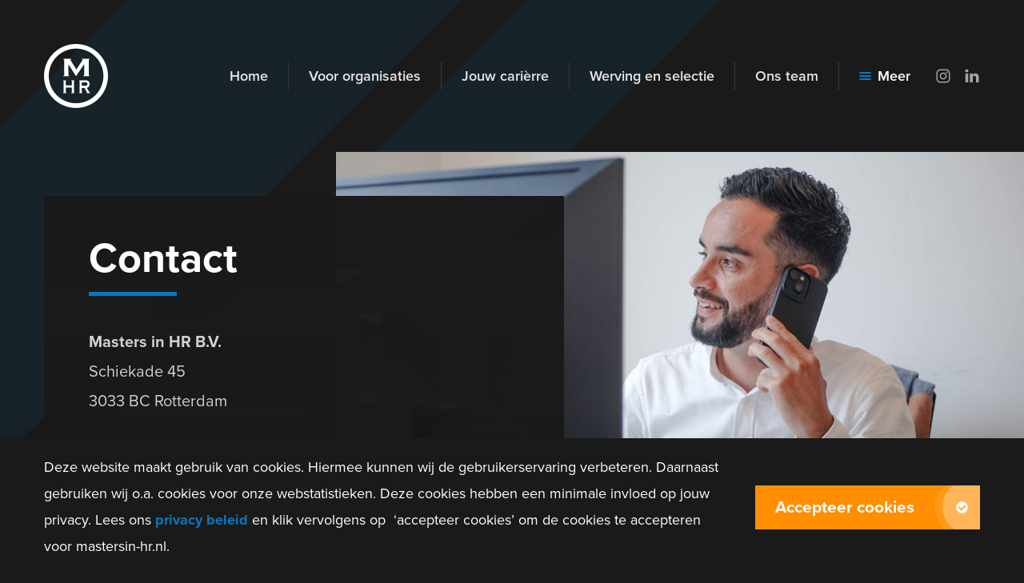

--- FILE ---
content_type: text/html; charset=UTF-8
request_url: https://mastersin-hr.nl/contact/
body_size: 14132
content:
<!DOCTYPE HTML>
<!--[if lt IE 7]> <html class="no-js lt-ie9 lt-ie8 lt-ie7" lang="nl-NL"> <![endif]-->
<!--[if IE 7]>    <html class="no-js lt-ie9 lt-ie8" lang="nl-NL"> <![endif]-->
<!--[if IE 8]>    <html class="no-js lt-ie9" lang="nl-NL"> <![endif]-->
<!--[if IE 9]>    <html class="no-js lt-ie10" lang="nl-NL"> <![endif]-->
<!--[if gt IE 9]><!--> <html class="no-js" lang="nl-NL"> <!--<![endif]-->
<head>
<meta charset="UTF-8">
<script type="text/javascript">
/* <![CDATA[ */
var gform;gform||(document.addEventListener("gform_main_scripts_loaded",function(){gform.scriptsLoaded=!0}),document.addEventListener("gform/theme/scripts_loaded",function(){gform.themeScriptsLoaded=!0}),window.addEventListener("DOMContentLoaded",function(){gform.domLoaded=!0}),gform={domLoaded:!1,scriptsLoaded:!1,themeScriptsLoaded:!1,isFormEditor:()=>"function"==typeof InitializeEditor,callIfLoaded:function(o){return!(!gform.domLoaded||!gform.scriptsLoaded||!gform.themeScriptsLoaded&&!gform.isFormEditor()||(gform.isFormEditor()&&console.warn("The use of gform.initializeOnLoaded() is deprecated in the form editor context and will be removed in Gravity Forms 3.1."),o(),0))},initializeOnLoaded:function(o){gform.callIfLoaded(o)||(document.addEventListener("gform_main_scripts_loaded",()=>{gform.scriptsLoaded=!0,gform.callIfLoaded(o)}),document.addEventListener("gform/theme/scripts_loaded",()=>{gform.themeScriptsLoaded=!0,gform.callIfLoaded(o)}),window.addEventListener("DOMContentLoaded",()=>{gform.domLoaded=!0,gform.callIfLoaded(o)}))},hooks:{action:{},filter:{}},addAction:function(o,r,e,t){gform.addHook("action",o,r,e,t)},addFilter:function(o,r,e,t){gform.addHook("filter",o,r,e,t)},doAction:function(o){gform.doHook("action",o,arguments)},applyFilters:function(o){return gform.doHook("filter",o,arguments)},removeAction:function(o,r){gform.removeHook("action",o,r)},removeFilter:function(o,r,e){gform.removeHook("filter",o,r,e)},addHook:function(o,r,e,t,n){null==gform.hooks[o][r]&&(gform.hooks[o][r]=[]);var d=gform.hooks[o][r];null==n&&(n=r+"_"+d.length),gform.hooks[o][r].push({tag:n,callable:e,priority:t=null==t?10:t})},doHook:function(r,o,e){var t;if(e=Array.prototype.slice.call(e,1),null!=gform.hooks[r][o]&&((o=gform.hooks[r][o]).sort(function(o,r){return o.priority-r.priority}),o.forEach(function(o){"function"!=typeof(t=o.callable)&&(t=window[t]),"action"==r?t.apply(null,e):e[0]=t.apply(null,e)})),"filter"==r)return e[0]},removeHook:function(o,r,t,n){var e;null!=gform.hooks[o][r]&&(e=(e=gform.hooks[o][r]).filter(function(o,r,e){return!!(null!=n&&n!=o.tag||null!=t&&t!=o.priority)}),gform.hooks[o][r]=e)}});
/* ]]> */
</script>



<meta name='robots' content='index, follow, max-image-preview:large, max-snippet:-1, max-video-preview:-1' />
<meta name="viewport" content="initial-scale=1.0, width=device-width"><script src="https://use.typekit.net/mkr0iaq.js"></script>
<script>try{Typekit.load({ async: true });}catch(e){}</script>
	<!-- This site is optimized with the Yoast SEO plugin v26.7 - https://yoast.com/wordpress/plugins/seo/ -->
	<title>Contact - Masters in HR</title>
<link data-rocket-prefetch href="https://cdn.leadinfo.net" rel="dns-prefetch">
<link data-rocket-prefetch href="https://connect.facebook.net" rel="dns-prefetch">
<link data-rocket-prefetch href="https://use.typekit.net" rel="dns-prefetch">
<link data-rocket-prefetch href="https://www.googletagmanager.com" rel="dns-prefetch"><link rel="preload" data-rocket-preload as="image" href="https://mastersin-hr.nl/wp-content/uploads/2024/09/PAS02936-1280x853.jpg" imagesrcset="https://mastersin-hr.nl/wp-content/uploads/2024/09/PAS02936-1280x853.jpg 1280w, https://mastersin-hr.nl/wp-content/uploads/2024/09/PAS02936-300x200.jpg 300w, https://mastersin-hr.nl/wp-content/uploads/2024/09/PAS02936-1024x683.jpg 1024w, https://mastersin-hr.nl/wp-content/uploads/2024/09/PAS02936-768x512.jpg 768w, https://mastersin-hr.nl/wp-content/uploads/2024/09/PAS02936-1536x1024.jpg 1536w, https://mastersin-hr.nl/wp-content/uploads/2024/09/PAS02936-2048x1365.jpg 2048w, https://mastersin-hr.nl/wp-content/uploads/2024/09/PAS02936-180x120.jpg 180w, https://mastersin-hr.nl/wp-content/uploads/2024/09/PAS02936-360x240.jpg 360w" imagesizes="(max-width: 1280px) 100vw, 1280px" fetchpriority="high">
	<meta name="description" content="Lorem ipsum dolor sit amet, consectetur adipiscing elit. Nam congue, metus in dapibus pulvinar, diam felis viverra massa, eget sollicitudin mauris turpis" />
	<link rel="canonical" href="https://mastersin-hr.nl/contact/" />
	<meta property="og:locale" content="nl_NL" />
	<meta property="og:type" content="article" />
	<meta property="og:title" content="Contact - Masters in HR" />
	<meta property="og:description" content="Lorem ipsum dolor sit amet, consectetur adipiscing elit. Nam congue, metus in dapibus pulvinar, diam felis viverra massa, eget sollicitudin mauris turpis" />
	<meta property="og:url" content="https://mastersin-hr.nl/contact/" />
	<meta property="og:site_name" content="Masters in HR" />
	<meta property="article:publisher" content="https://www.facebook.com/mastersinfinancebv" />
	<meta property="article:modified_time" content="2025-07-17T11:12:40+00:00" />
	<meta name="twitter:label1" content="Geschatte leestijd" />
	<meta name="twitter:data1" content="1 minuut" />
	<script type="application/ld+json" class="yoast-schema-graph">{"@context":"https://schema.org","@graph":[{"@type":"WebPage","@id":"https://mastersin-hr.nl/contact/","url":"https://mastersin-hr.nl/contact/","name":"Contact - Masters in HR","isPartOf":{"@id":"https://mastersin-hr.nl/#website"},"datePublished":"2014-02-19T10:11:32+00:00","dateModified":"2025-07-17T11:12:40+00:00","description":"Lorem ipsum dolor sit amet, consectetur adipiscing elit. Nam congue, metus in dapibus pulvinar, diam felis viverra massa, eget sollicitudin mauris turpis","breadcrumb":{"@id":"https://mastersin-hr.nl/contact/#breadcrumb"},"inLanguage":"nl-NL","potentialAction":[{"@type":"ReadAction","target":["https://mastersin-hr.nl/contact/"]}]},{"@type":"BreadcrumbList","@id":"https://mastersin-hr.nl/contact/#breadcrumb","itemListElement":[{"@type":"ListItem","position":1,"name":"Home","item":"https://mastersin-hr.nl/"},{"@type":"ListItem","position":2,"name":"Contact"}]},{"@type":"WebSite","@id":"https://mastersin-hr.nl/#website","url":"https://mastersin-hr.nl/","name":"Masters in HR","description":"Transparant in detachering","potentialAction":[{"@type":"SearchAction","target":{"@type":"EntryPoint","urlTemplate":"https://mastersin-hr.nl/?s={search_term_string}"},"query-input":{"@type":"PropertyValueSpecification","valueRequired":true,"valueName":"search_term_string"}}],"inLanguage":"nl-NL"}]}</script>
	<!-- / Yoast SEO plugin. -->


<link rel="alternate" type="application/rss+xml" title="Masters in HR &raquo; Contact reacties feed" href="https://mastersin-hr.nl/contact/feed/" />
<style id='wp-img-auto-sizes-contain-inline-css' type='text/css'>
img:is([sizes=auto i],[sizes^="auto," i]){contain-intrinsic-size:3000px 1500px}
/*# sourceURL=wp-img-auto-sizes-contain-inline-css */
</style>
<style id='classic-theme-styles-inline-css' type='text/css'>
/*! This file is auto-generated */
.wp-block-button__link{color:#fff;background-color:#32373c;border-radius:9999px;box-shadow:none;text-decoration:none;padding:calc(.667em + 2px) calc(1.333em + 2px);font-size:1.125em}.wp-block-file__button{background:#32373c;color:#fff;text-decoration:none}
/*# sourceURL=/wp-includes/css/classic-themes.min.css */
</style>
<link rel='stylesheet' id='theme-styles-css' href='https://mastersin-hr.nl/wp-content/themes/ecs-masters-in-finance/assets/build/css/styles.css?id=0a8ed349f6c05fbc371e3373399ec668' type='text/css' media='all' />
<script type="text/javascript" src="https://mastersin-hr.nl/wp-includes/js/jquery/jquery.min.js?ver=3.7.1" id="jquery-core-js"></script>
<script type="text/javascript" src="https://mastersin-hr.nl/wp-includes/js/jquery/jquery-migrate.min.js?ver=3.4.1" id="jquery-migrate-js"></script>
<script type="text/javascript" defer='defer' src="https://mastersin-hr.nl/wp-content/plugins/gravityforms/js/jquery.json.min.js?ver=2.9.24" id="gform_json-js"></script>
<script type="text/javascript" id="gform_gravityforms-js-extra">
/* <![CDATA[ */
var gf_global = {"gf_currency_config":{"name":"Euro","symbol_left":"","symbol_right":"&#8364;","symbol_padding":" ","thousand_separator":".","decimal_separator":",","decimals":2,"code":"EUR"},"base_url":"https://mastersin-hr.nl/wp-content/plugins/gravityforms","number_formats":[],"spinnerUrl":"https://mastersin-hr.nl/wp-content/plugins/gravityforms/images/spinner.svg","version_hash":"435b4928b230398390dc52d49203f66d","strings":{"newRowAdded":"Nieuwe rij toegevoegd.","rowRemoved":"Rij verwijderd","formSaved":"Het formulier is opgeslagen. De inhoud bevat de link om terug te keren en het formulier in te vullen."}};
var gform_i18n = {"datepicker":{"days":{"monday":"Ma","tuesday":"Di","wednesday":"Wo","thursday":"Do","friday":"Vr","saturday":"Za","sunday":"Zo"},"months":{"january":"Januari","february":"Februari","march":"Maart","april":"April","may":"Mei","june":"Juni","july":"Juli","august":"Augustus","september":"September","october":"Oktober","november":"November","december":"December"},"firstDay":1,"iconText":"Selecteer een datum"}};
var gf_legacy_multi = {"1":"1"};
var gform_gravityforms = {"strings":{"invalid_file_extension":"Dit bestandstype is niet toegestaan. Moet \u00e9\u00e9n van de volgende zijn:","delete_file":"Dit bestand verwijderen","in_progress":"in behandeling","file_exceeds_limit":"Bestand overschrijdt limiet bestandsgrootte","illegal_extension":"Dit type bestand is niet toegestaan.","max_reached":"Maximale aantal bestanden bereikt","unknown_error":"Er was een probleem bij het opslaan van het bestand op de server","currently_uploading":"Wacht tot het uploaden is voltooid","cancel":"Annuleren","cancel_upload":"Deze upload annuleren","cancelled":"Geannuleerd","error":"Fout","message":"Bericht"},"vars":{"images_url":"https://mastersin-hr.nl/wp-content/plugins/gravityforms/images"}};
//# sourceURL=gform_gravityforms-js-extra
/* ]]> */
</script>
<script type="text/javascript" id="gform_gravityforms-js-before">
/* <![CDATA[ */

//# sourceURL=gform_gravityforms-js-before
/* ]]> */
</script>
<script type="text/javascript" defer='defer' src="https://mastersin-hr.nl/wp-content/plugins/gravityforms/js/gravityforms.min.js?ver=2.9.24" id="gform_gravityforms-js"></script>
<script type="text/javascript" defer='defer' src="https://mastersin-hr.nl/wp-content/plugins/gravityforms/assets/js/dist/utils.min.js?ver=48a3755090e76a154853db28fc254681" id="gform_gravityforms_utils-js"></script>
<link rel='shortlink' href='https://mastersin-hr.nl/?p=17' />
<script>function checkCookiePermission(e){for(var i=document.cookie.split("; "),o=!1,n=0;n<i.length;n++){var r=i[n].split("=");"ecn_permission"===r[0]&&(o=JSON.parse(r[1]))}return o[e]}</script>
<!-- Global Site Tag (gtag.js) - Google Analytics -->
<script async src="https://www.googletagmanager.com/gtag/js?id=G-RERM9WCJKS"></script>
<script>
  window.dataLayer = window.dataLayer || [];
  function gtag(){dataLayer.push(arguments);}
  gtag('js', new Date());
  gtag('config', 'G-RERM9WCJKS', { 'anonymize_ip': !checkCookiePermission('analytics') });

  
    
</script>

<!-- Facebook Pixel Code -->
<script>
    !function(f,b,e,v,n,t,s)
    {if(f.fbq)return;n=f.fbq=function(){n.callMethod?
    n.callMethod.apply(n,arguments):n.queue.push(arguments)};
    if(!f._fbq)f._fbq=n;n.push=n;n.loaded=!0;n.version='2.0';
    n.queue=[];t=b.createElement(e);t.async=!0;
    t.src=v;s=b.getElementsByTagName(e)[0];
    s.parentNode.insertBefore(t,s)}(window, document,'script',
    'https://connect.facebook.net/en_US/fbevents.js');
    fbq('init', '858128441485745');
    fbq('track', 'PageView');
</script>
<noscript>
    <img height="1" width="1" style="display:none" src="https://www.facebook.com/tr?id=858128441485745&ev=PageView&noscript=1"/>
</noscript>
<!-- End Facebook Pixel Code -->    <!-- Leadinfo tracking code -->
    <script>
        (function(l,e,a,d,i,n,f,o){if(!l[i]){l.GlobalLeadinfoNamespace=l.GlobalLeadinfoNamespace||[];
    
        l.GlobalLeadinfoNamespace.push(i);l[i]=function(){(l[i].q=l[i].q||[]).push(arguments)};l[i].t=l[i].t||n;
    
        l[i].q=l[i].q||[];o=e.createElement(a);f=e.getElementsByTagName(a)[0];o.async=1;o.src=d;f.parentNode.insertBefore(o,f);}
    
        }(window,document,"script","https://cdn.leadinfo.net/ping.js","leadinfo", "LI-62D0264FB62CF"));
    </script>

<link rel="apple-touch-icon" sizes="180x180" href="https://mastersin-hr.nl/wp-content/themes/ecs-masters-in-finance/assets/build/images/icons/website/mihr/apple-touch-icon.png">
<link rel="icon" sizes="32x32" type="image/png" href="https://mastersin-hr.nl/wp-content/themes/ecs-masters-in-finance/assets/build/images/icons/website/mihr/favicon-32x32.png">
<link rel="icon" sizes="16x16" type="image/png" href="https://mastersin-hr.nl/wp-content/themes/ecs-masters-in-finance/assets/build/images/icons/website/mihr/favicon-16x16.png">
<link rel="manifest" href="https://mastersin-hr.nl/wp-content/themes/ecs-masters-in-finance/assets/build/images/icons/website/mihr/manifest.json">
<link rel="mask-icon" href="https://mastersin-hr.nl/wp-content/themes/ecs-masters-in-finance/assets/build/images/icons/website/mihr/safari-pinned-tab.svg">
<link rel="mask-icon" href="https://mastersin-hr.nl/wp-content/themes/ecs-masters-in-finance/assets/build/images/icons/website/mihr/favicon.ico">
<link rel="manifest" href="https://mastersin-hr.nl/wp-content/themes/ecs-masters-in-finance/assets/build/images/icons/website/mihr/browserconfig.xml">


<meta name="generator" content="WP Rocket 3.20.3" data-wpr-features="wpr_preconnect_external_domains wpr_oci wpr_desktop" /></head>


<body class="wp-singular page-template page-template-page-flexible page-template-page-flexible-php page page-id-17 wp-theme-ecs-base-framework wp-child-theme-ecs-masters-in-finance">

	<div class="wrapper">

		<div class="wrapper__lines">
			<div class="wrapper__lines__item js-animate"></div>
			<div class="wrapper__lines__item wrapper__lines__item--2 js-animate"></div>
		</div>

		<div id="js-page-transition-wrapper">
			<div class="js-page-transition-container">

				<div class="wrapper__header">

					<header class="header js-sticky-offset">

						<div class="wrap wrap--full">

							<div class="header__inner">

								<div class="header__logo">

									

<figure class="logo">

	
	<a href="https://mastersin-hr.nl">

		<svg xmlns="http://www.w3.org/2000/svg" viewBox="0 0 507 507"><path d="M253.74,255.54l-61-95.55V244.9a6.28,6.28,0,0,0,1.7,4.76q1.69,1.62,6.06,2.63v3.24H151.94V252.3q4.36-1,6.06-2.63a6.29,6.29,0,0,0,1.7-4.76V127.77a6.15,6.15,0,0,0-1.7-4.66q-1.7-1.62-6.06-2.63v-3.24h63.72v3.24Q210,121.69,210,126a8.92,8.92,0,0,0,1.7,4.66l45.1,71.5,45.7-70.28q3-4.66,3-6.79,0-4.15-6.06-4.66v-3.24H362v3.24q-4.36,1-6.06,2.63a6.14,6.14,0,0,0-1.7,4.66V244.9a6.28,6.28,0,0,0,1.7,4.76q1.7,1.62,6.06,2.63v3.24H310.36V252.3q4.24-.91,6-2.58a6.33,6.33,0,0,0,1.76-4.81V160Zm-33.68,89.4H173v36.46a5.89,5.89,0,0,0,.87,3.45,5.55,5.55,0,0,0,3,1.89v2.37H151.37v-2.37a4.78,4.78,0,0,0,3.83-5.34V295.67a4.78,4.78,0,0,0-3.83-5.34V288h25.46v2.37a5.41,5.41,0,0,0-3,1.89,6.05,6.05,0,0,0-.84,3.45v32.61h47V295.67a6.06,6.06,0,0,0-.84-3.45,5.41,5.41,0,0,0-3-1.89V288h25.46v2.37a4.78,4.78,0,0,0-3.83,5.34v85.74a4.78,4.78,0,0,0,3.83,5.34v2.37H216.23v-2.37a5.56,5.56,0,0,0,3-1.89,5.9,5.9,0,0,0,.87-3.45Zm79.25,2.89V381.4a6,6,0,0,0,.85,3.45,5.46,5.46,0,0,0,2.91,1.89v2.37H278v-2.37a5.77,5.77,0,0,0,2.94-1.93,5.94,5.94,0,0,0,.82-3.41V295.74a6.11,6.11,0,0,0-.82-3.48,5.79,5.79,0,0,0-2.94-1.93V288h50.24a63,63,0,0,1,14.56,1.33,22.28,22.28,0,0,1,16.33,15.12A41.94,41.94,0,0,1,361.31,318q0,24.75-21.83,29L355.08,375q4.12,7.34,6,9.45a6.85,6.85,0,0,0,4.68,2.33v2.37h-29v-2.37q3-.59,3-2.67,0-1.33-2.76-6.45l-16.26-29.79Zm0-16.67h27.06a54.91,54.91,0,0,0,8.47-.44,11.58,11.58,0,0,0,4.53-1.85q4.47-3,4.47-11t-4.47-11a11.05,11.05,0,0,0-4.5-1.89,59.13,59.13,0,0,0-8.5-.41H299.31ZM507,253.5C507,393.5,393.5,507,253.5,507S0,393.5,0,253.5,113.5,0,253.5,0,507,113.5,507,253.5ZM254.23,36.55C134.7,36.55,37.8,133.45,37.8,253s96.9,216.43,216.43,216.43S470.67,372.52,470.67,253,373.77,36.55,254.23,36.55Z" fill="#fff"/></svg>
	</a>

	
</figure>

								</div>

								<div class="header__menu js-greedy">

									<div class="navigation-menu navigation-menu--header">

	<ul id="menu-hoofdmenu" class="menu js-greedy-links js-current-menu-item"><li id="menu-item-3538" class="menu__item"><a href="https://mastersin-hr.nl/" class="menu-link">Home</a></li>
<li id="menu-item-3639" class="menu__item"><a href="https://mastersin-hr.nl/voor-organisaties/" class="menu-link">Voor organisaties</a></li>
<li id="menu-item-3640" class="menu__item"><a href="https://mastersin-hr.nl/jouw-carierre/" class="menu-link">Jouw carièrre</a></li>
<li id="menu-item-3657" class="menu__item"><a href="https://mastersin-hr.nl/wervingenselectie/" class="menu-link">Werving en selectie</a></li>
<li id="menu-item-3758" class="menu__item"><a href="https://mastersin-hr.nl/ons-team/" class="menu-link">Ons team</a></li>
<li id="menu-item-1188" class="is-current menu__item"><a href="https://mastersin-hr.nl/contact/" aria-current="page" class="menu-link">Contact</a></li>
<li id="menu-item-3405" class="menu__item"><a href="https://werkenbijmasters.nl/" class="menu-link">Vacatures</a></li>
<li id="menu-item-3658" class="menu__item"><a href="https://mastersin-hr.nl/nieuws/" class="menu-link">Nieuws &#038; Blogs</a></li>
<li id="menu-item-3541" class="menu__item"><a href="https://mastersin-hr.nl/opleiding-ontwikkeling/" class="menu-link">Opleiding &#038; ontwikkeling</a></li>
<li id="menu-item-3539" class="menu__item"><a href="https://mastersin-hr.nl/werkgeluk/" class="menu-link">Werkgeluk</a></li>
<li id="menu-item-3540" class="menu__item"><a href="https://mastersin-hr.nl/duurzameinzetbaarheid/" class="menu-link">Duurzame inzetbaarheid</a></li>
<li id="menu-item-3543" class="menu__item"><a href="https://mastersin-hr.nl/verzuim/" class="menu-link">Verzuim</a></li>
<li id="menu-item-3617" class="menu__item"><a href="https://www.masters-academy.nl/" class="menu-link">Masters Academy</a></li>
<li id="menu-item-3879" class="menu__item"><a href="https://mastersin-hr.nl/zzp/" class="menu-link">ZZP</a></li>
<li id="menu-item-3878" class="menu__item"><a href="https://mastersin-hr.nl/zzp-mastersflex/" class="menu-link">ZZP MastersFlex</a></li>
</ul>
</div>

<button type="button" class="navigation-toggle navigation-toggle--dropdown js-greedy-button">
	<span class="navigation-toggle__inner">
		<span class="navigation-toggle__icon">
			<span class="icon">
				<span class="icon__line icon__line--1"></span>
				<span class="icon__line icon__line--2"></span>
				<span class="icon__line icon__line--3"></span>
			</span>
		</span>
		<span class="navigation-toggle__label">Meer</span>
	</span>
</button>

<div class="navigation-menu navigation-menu--header-dropdown is-hidden">

	<ul class='menu js-greedy-hidden-links'>
	</ul>

</div>


								</div>

								<div class="header__button js-navigation-offset-width">

	<button type="button" class="navigation-toggle js-navigation-toggle">
		<span class="navigation-toggle__inner">
			<span class="navigation-toggle__icon">
				<span class="icon">
					<span class="icon__line icon__line--1"></span>
					<span class="icon__line icon__line--2"></span>
					<span class="icon__line icon__line--3"></span>
				</span>
			</span>
			<span class="navigation-toggle__label">Menu</span>
		</span>
	</button>
	
</div>
																	<div class="header__social">

	<ul class="social-list">

		
		
		
			<li>
				<a class="social-link" href="https://www.instagram.com/mastersinfinance/" target="_blank" rel="noopener noreferrer">
					<span class="social-link__icon icon">
						<svg role="img" aria-hidden="true"><use href="https://mastersin-hr.nl/wp-content/themes/ecs-masters-in-finance/assets/build/svg/sprite.icons.svg?id=745a888567bbe47d351e113f33813c90#ico-instagram"></use></svg>					</span>
					<span class="screen-reader-text">Instagram</span>
				</a>
			</li>

		
		
			<li>
				<a class="social-link" href="https://www.linkedin.com/company/mastersinfinance/" target="_blank" rel="noopener noreferrer">
					<span class="social-link__icon icon">
						<svg role="img" aria-hidden="true"><use href="https://mastersin-hr.nl/wp-content/themes/ecs-masters-in-finance/assets/build/svg/sprite.icons.svg?id=745a888567bbe47d351e113f33813c90#ico-linkedin"></use></svg>					</span>
					<span class="screen-reader-text">LinkedIn</span>
				</a>
			</li>

				
		
	</ul>

</div>
												

							</div>

						</div>

					</header>

					
<nav class="navigation">
	<div class="navigation__inner js-navigation-scroll">
		<div class="wrap">
		
			<div class="navigation__menu js-navigation-offset">
			
				<div class="navigation-menu navigation-menu--overlay">

					<ul id="menu-hoofdmenu-1" class="menu"><li class="menu__item menu__item--large"><a href="https://mastersin-hr.nl/" class="menu-link">Home</a></li>
<li class="menu__item menu__item--large"><a href="https://mastersin-hr.nl/voor-organisaties/" class="menu-link">Voor organisaties</a></li>
<li class="menu__item menu__item--large"><a href="https://mastersin-hr.nl/jouw-carierre/" class="menu-link">Jouw carièrre</a></li>
<li class="menu__item menu__item--large"><a href="https://mastersin-hr.nl/wervingenselectie/" class="menu-link">Werving en selectie</a></li>
<li class="menu__item menu__item--large"><a href="https://mastersin-hr.nl/ons-team/" class="menu-link">Ons team</a></li>
<li class="is-current menu__item menu__item--large"><a href="https://mastersin-hr.nl/contact/" aria-current="page" class="menu-link">Contact</a></li>
<li class="menu__item"><a href="https://werkenbijmasters.nl/" class="menu-link">Vacatures</a></li>
<li class="menu__item"><a href="https://mastersin-hr.nl/nieuws/" class="menu-link">Nieuws &#038; Blogs</a></li>
<li class="menu__item"><a href="https://mastersin-hr.nl/opleiding-ontwikkeling/" class="menu-link">Opleiding &#038; ontwikkeling</a></li>
<li class="menu__item"><a href="https://mastersin-hr.nl/werkgeluk/" class="menu-link">Werkgeluk</a></li>
<li class="menu__item"><a href="https://mastersin-hr.nl/duurzameinzetbaarheid/" class="menu-link">Duurzame inzetbaarheid</a></li>
<li class="menu__item"><a href="https://mastersin-hr.nl/verzuim/" class="menu-link">Verzuim</a></li>
<li class="menu__item"><a href="https://www.masters-academy.nl/" class="menu-link">Masters Academy</a></li>
<li class="menu__item"><a href="https://mastersin-hr.nl/zzp/" class="menu-link">ZZP</a></li>
<li class="menu__item"><a href="https://mastersin-hr.nl/zzp-mastersflex/" class="menu-link">ZZP MastersFlex</a></li>
</ul>				
				</div>

							
			</div>
		
		</div>
	</div>
</nav><!-- .navigation -->
				</div>

				<div class="wrapper__content">

	
<div class="jumbotron" id="block-1">

	
		<figure class="jumbotron__image jumbotron__image--right fade-in js-view-animate">

			
				<figure class="ratio ratio--video ratio--transparent">
					<img width="1280" height="853" src="https://mastersin-hr.nl/wp-content/uploads/2024/09/PAS02936-1280x853.jpg" class="attachment-jumbotron size-jumbotron" alt="" decoding="async" fetchpriority="high" srcset="https://mastersin-hr.nl/wp-content/uploads/2024/09/PAS02936-1280x853.jpg 1280w, https://mastersin-hr.nl/wp-content/uploads/2024/09/PAS02936-300x200.jpg 300w, https://mastersin-hr.nl/wp-content/uploads/2024/09/PAS02936-1024x683.jpg 1024w, https://mastersin-hr.nl/wp-content/uploads/2024/09/PAS02936-768x512.jpg 768w, https://mastersin-hr.nl/wp-content/uploads/2024/09/PAS02936-1536x1024.jpg 1536w, https://mastersin-hr.nl/wp-content/uploads/2024/09/PAS02936-2048x1365.jpg 2048w, https://mastersin-hr.nl/wp-content/uploads/2024/09/PAS02936-180x120.jpg 180w, https://mastersin-hr.nl/wp-content/uploads/2024/09/PAS02936-360x240.jpg 360w" sizes="(max-width: 1280px) 100vw, 1280px" />				</figure>

			
			
		</figure>

	
	<div class="jumbotron__content">

		
		
			<div class="jumbotron__box fade-slide-in js-view-animate">

				
					<div class="block__header block__header--large">
						<h1 class="block__title">Contact</h1>
					</div>

				
				
					<div class="jumbotron__text">

						<p class="intro"><b>Masters in HR B.V.</b><br>
Schiekade 45<br>
3033 BC Rotterdam<br><br>
<span>&#9743;</span>&nbsp;<a href="tel:0886432019">Bel ons</a><br>
<span>&#9993;</span><a href="mailto:info@mastersin-hr.nl">&nbsp;Stuur ons een e-mail</a><br>
<span>&#9998;</span><a href="https://mastersin-hr.nl/privacybeleid/">&nbsp;Privacy beleid</a></p>

					</div>

				
				
			</div>

		
		
	</div>

</div>


<div class="block block--button" id="block-2">

	<div class="block__inner">

		<div class="block__padding block__padding--top">

			<div class="wrap">

				<a class="line-button line-button--label line-button--bottom fade-slide-in js-view-animate" href="https://goo.gl/maps/TrzWwh5igCD2" target="_blank">
					<span class="line-button__label">Google Maps</span>
				</a>

			</div>

		</div>

	</div>

</div>

	<div class="block block--grey" id="block-3">

		<div class="block__lines">
			<div class="block__lines__item"></div>
		</div>

		<div class="block__inner">

			<div class="block__padding">

				<div class="wrap">

					<div class="contact-boxes">

						
							<div class="contact-boxes__item contact-boxes__item--widget fade-slide-in js-view-animate">

								<div class="widget">

									
										<div class="widget__header widget__header--dark">
											<h3 class="widget__title">Stuur ons een bericht</h3>
										</div>

									
									<div class="widget__content">

										<div class="person">
											
											
											
												<figure class="person__image">
																											<a class="image-link image-link--radius" href="https://www.linkedin.com/company/mastersinfinance/" target="_blank" rel="noopener noreferrer">
																											<div class="ratio ratio--1 ratio--radius">
															<img width="120" height="120" src="https://mastersin-hr.nl/wp-content/uploads/2018/01/Logo-MHR-ROND-wit-op-zwart-120x120.jpg" class="attachment-person-image-widget-120 size-person-image-widget-120" alt="" decoding="async" srcset="https://mastersin-hr.nl/wp-content/uploads/2018/01/Logo-MHR-ROND-wit-op-zwart-120x120.jpg 120w, https://mastersin-hr.nl/wp-content/uploads/2018/01/Logo-MHR-ROND-wit-op-zwart-150x150.jpg 150w, https://mastersin-hr.nl/wp-content/uploads/2018/01/Logo-MHR-ROND-wit-op-zwart-75x75.jpg 75w, https://mastersin-hr.nl/wp-content/uploads/2018/01/Logo-MHR-ROND-wit-op-zwart-240x240.jpg 240w, https://mastersin-hr.nl/wp-content/uploads/2018/01/Logo-MHR-ROND-wit-op-zwart-50x50.jpg 50w, https://mastersin-hr.nl/wp-content/uploads/2018/01/Logo-MHR-ROND-wit-op-zwart-100x100.jpg 100w, https://mastersin-hr.nl/wp-content/uploads/2018/01/Logo-MHR-ROND-wit-op-zwart-1000x1000.jpg 1000w, https://mastersin-hr.nl/wp-content/uploads/2018/01/Logo-MHR-ROND-wit-op-zwart-125x125.jpg 125w, https://mastersin-hr.nl/wp-content/uploads/2018/01/Logo-MHR-ROND-wit-op-zwart-250x250.jpg 250w, https://mastersin-hr.nl/wp-content/uploads/2018/01/Logo-MHR-ROND-wit-op-zwart-500x500.jpg 500w, https://mastersin-hr.nl/wp-content/uploads/2018/01/Logo-MHR-ROND-wit-op-zwart-750x750.jpg 750w" sizes="(max-width: 120px) 100vw, 120px" />														</div>
																												<span class="person__shape"><span class="person__icon icon"><svg role="img" aria-hidden="true"><use href="https://mastersin-hr.nl/wp-content/themes/ecs-masters-in-finance/assets/build/svg/sprite.icons.svg?id=745a888567bbe47d351e113f33813c90#ico-linkedin"></use></svg></span></span>
														</a>
																									</figure>

											
											<div class="person__header">

												<h4 class="person__title">
																											<a href="https://www.linkedin.com/company/mastersinfinance/" target="_blank" rel="noopener noreferrer">
																											Masters in HR																											</a>
																									</h4>

																									<p>Schiekade 45, 3033 BC Rotterdam</p>
												
											</div>

											
												<p>
																											<a class="person__contact" href="tel:0886432019">
															<span class="person__contact--icon icon">
																<svg role="img" aria-hidden="true"><use href="https://mastersin-hr.nl/wp-content/themes/ecs-masters-in-finance/assets/build/svg/sprite.icons.svg?id=745a888567bbe47d351e113f33813c90#ico-device-mobile"></use></svg>															</span>
															<span>088 - 643 2019</span>
														</a>
														<a class="person__contact" href="https://wa.me/31886432019">
															<span class="person__contact--icon icon">
																<svg role="img" aria-hidden="true"><use href="https://mastersin-hr.nl/wp-content/themes/ecs-masters-in-finance/assets/build/svg/sprite.icons.svg?id=745a888567bbe47d351e113f33813c90#ico-whatsapp"></use></svg>															</span>
															<span>WhatsApp</span>
														</a>
																																								<a href="mailto:i&#110;&#102;&#111;&#64;m&#97;&#115;&#116;%65rsg%72%6f&#117;%70%2en%6c">info@mastersgroup.nl</a>
																									</p>

											
											
										</div>

									</div>

								</div>

							</div>

						
						<div class="contact-boxes__item contact-boxes__item--form fade-slide-in js-view-animate">

							<div class="form-box">
								
								<div class="form-box__lines"></div>

								<div class="form-box__inner">

									
										<div class="form-box__content">

											<h2 class="block__title">Contact opnemen?</h2>

										</div>

									
									<div class="form-box__form">

										
                <div class='gf_browser_chrome gform_wrapper gform_legacy_markup_wrapper gform-theme--no-framework' data-form-theme='legacy' data-form-index='0' id='gform_wrapper_1' ><form method='post' enctype='multipart/form-data'  id='gform_1'  action='/contact/' data-formid='1' novalidate>
                        <div class='gform-body gform_body'><ul id='gform_fields_1' class='gform_fields left_label form_sublabel_below description_below validation_below'><li id="field_1_12" class="gfield gfield--type-honeypot gform_validation_container field_sublabel_below gfield--has-description field_description_below field_validation_below gfield_visibility_visible gfield--honeypot"  data-field-class="gfield--honeypot" ><label class='gfield_label gform-field-label' for='input_1_12'>Email</label><div class='ginput_container'><input name='input_12' id='input_1_12' type='text' value='' autocomplete='new-password'/></div><div class='gfield_description' id='gfield_description_1_12'>Dit veld is bedoeld voor validatiedoeleinden en moet niet worden gewijzigd.</div></li><li id="field_1_2" class="gfield gfield--type-email gfield_contains_required field_sublabel_below gfield--no-description field_description_below field_validation_below gfield_visibility_visible gfield--email"  data-field-class="gfield--email" ><label class='gfield_label gform-field-label' for='input_1_2'>E-mailadres<span class="gfield_required"><span class="gfield_required gfield_required_asterisk">*</span></span></label><div class='ginput_container ginput_container_email'>
                            <input name='input_2' id='input_1_2' type='email' value='' class='medium'    aria-required="true" aria-invalid="false"  />
                        </div></li><li id="field_1_9" class="gfield gfield--type-phone field_sublabel_below gfield--no-description field_description_below field_validation_below gfield_visibility_visible gfield--phone"  data-field-class="gfield--phone" ><label class='gfield_label gform-field-label' for='input_1_9'>Telefoonnummer</label><div class='ginput_container ginput_container_phone'><input name='input_9' id='input_1_9' type='tel' value='' class='medium'    aria-invalid="false"   /></div></li><li id="field_1_6" class="gfield gfield--type-textarea field_sublabel_below gfield--no-description field_description_below field_validation_below gfield_visibility_visible gfield--textarea"  data-field-class="gfield--textarea" ><label class='gfield_label gform-field-label' for='input_1_6'>Bericht</label><div class='ginput_container ginput_container_textarea'><textarea name='input_6' id='input_1_6' class='textarea medium'      aria-invalid="false"   rows='10' cols='50'></textarea></div></li><li id="field_1_11" class="gfield gfield--type-checkbox gfield--type-choice gfield_contains_required field_sublabel_below gfield--no-description field_description_below field_validation_below gfield_visibility_visible gfield--checkbox"  data-field-class="gfield--checkbox" ><label class='gfield_label gform-field-label gfield_label_before_complex' >Privacy beleid<span class="gfield_required"><span class="gfield_required gfield_required_asterisk">*</span></span></label><div class='ginput_container ginput_container_checkbox'><ul class='gfield_checkbox' id='input_1_11'><li class='gchoice gchoice_1_11_1'>
								<input class='gfield-choice-input' name='input_11.1' type='checkbox'  value='Ja, ik ga akkoord met het &lt;a href=https://mastersin-hr.nl/wp-content/uploads/2020/01/Privacybeleid-Masters-Group-versie-21-1-2020.pdf&gt;privacy beleid&lt;/a&gt;'  id='choice_1_11_1'   />
								<label for='choice_1_11_1' id='label_1_11_1' class='gform-field-label gform-field-label--type-inline'>Ja, ik ga akkoord met het <a href=https://mastersin-hr.nl/wp-content/uploads/2020/01/Privacybeleid-Masters-Group-versie-21-1-2020.pdf>privacy beleid</a></label>
							</li></ul></div></li></ul></div>
        <div class='gform-footer gform_footer left_label'> <button id='gform_submit_button_1' class='gform_button button button--orange' onclick='gform.submission.handleButtonClick(this);' data-submission-type='submit'>
			<span class="button__inner">
				<span class="button__label">Verzenden</span>
				<span class="button__decoration">
					<span class="button__shape">
						<span class="button__icons">
							<span class="button__icon icon"><svg role="img" aria-hidden="true"><use href="https://mastersin-hr.nl/wp-content/themes/ecs-masters-in-finance/assets/build/svg/sprite.icons.svg?id=745a888567bbe47d351e113f33813c90#ico-arrow-right"></use></svg></span>
							<span class="button__icon button__icon--hover icon"><svg role="img" aria-hidden="true"><use href="https://mastersin-hr.nl/wp-content/themes/ecs-masters-in-finance/assets/build/svg/sprite.icons.svg?id=745a888567bbe47d351e113f33813c90#ico-arrow-right"></use></svg></span>
						</span>
					</span>
				</span>
			</span>
		</button> 
            <input type='hidden' class='gform_hidden' name='gform_submission_method' data-js='gform_submission_method_1' value='postback' />
            <input type='hidden' class='gform_hidden' name='gform_theme' data-js='gform_theme_1' id='gform_theme_1' value='legacy' />
            <input type='hidden' class='gform_hidden' name='gform_style_settings' data-js='gform_style_settings_1' id='gform_style_settings_1' value='' />
            <input type='hidden' class='gform_hidden' name='is_submit_1' value='1' />
            <input type='hidden' class='gform_hidden' name='gform_submit' value='1' />
            
            <input type='hidden' class='gform_hidden' name='gform_unique_id' value='' />
            <input type='hidden' class='gform_hidden' name='state_1' value='WyJbXSIsImRiNWMxZTVmNzM5ODhmMDE2MDRhOTZiNTJmZjJiNjE3Il0=' />
            <input type='hidden' autocomplete='off' class='gform_hidden' name='gform_target_page_number_1' id='gform_target_page_number_1' value='0' />
            <input type='hidden' autocomplete='off' class='gform_hidden' name='gform_source_page_number_1' id='gform_source_page_number_1' value='1' />
            <input type='hidden' name='gform_field_values' value='' />
            
        </div>
                        <p style="display: none !important;" class="akismet-fields-container" data-prefix="ak_"><label>&#916;<textarea name="ak_hp_textarea" cols="45" rows="8" maxlength="100"></textarea></label><input type="hidden" id="ak_js_1" name="ak_js" value="28"/><script>document.getElementById( "ak_js_1" ).setAttribute( "value", ( new Date() ).getTime() );</script></p></form>
                        </div><script type="text/javascript">
/* <![CDATA[ */
 gform.initializeOnLoaded( function() {gformInitSpinner( 1, 'https://mastersin-hr.nl/wp-content/plugins/gravityforms/images/spinner.svg', true );jQuery('#gform_ajax_frame_1').on('load',function(){var contents = jQuery(this).contents().find('*').html();var is_postback = contents.indexOf('GF_AJAX_POSTBACK') >= 0;if(!is_postback){return;}var form_content = jQuery(this).contents().find('#gform_wrapper_1');var is_confirmation = jQuery(this).contents().find('#gform_confirmation_wrapper_1').length > 0;var is_redirect = contents.indexOf('gformRedirect(){') >= 0;var is_form = form_content.length > 0 && ! is_redirect && ! is_confirmation;var mt = parseInt(jQuery('html').css('margin-top'), 10) + parseInt(jQuery('body').css('margin-top'), 10) + 100;if(is_form){jQuery('#gform_wrapper_1').html(form_content.html());if(form_content.hasClass('gform_validation_error')){jQuery('#gform_wrapper_1').addClass('gform_validation_error');} else {jQuery('#gform_wrapper_1').removeClass('gform_validation_error');}setTimeout( function() { /* delay the scroll by 50 milliseconds to fix a bug in chrome */  }, 50 );if(window['gformInitDatepicker']) {gformInitDatepicker();}if(window['gformInitPriceFields']) {gformInitPriceFields();}var current_page = jQuery('#gform_source_page_number_1').val();gformInitSpinner( 1, 'https://mastersin-hr.nl/wp-content/plugins/gravityforms/images/spinner.svg', true );jQuery(document).trigger('gform_page_loaded', [1, current_page]);window['gf_submitting_1'] = false;}else if(!is_redirect){var confirmation_content = jQuery(this).contents().find('.GF_AJAX_POSTBACK').html();if(!confirmation_content){confirmation_content = contents;}jQuery('#gform_wrapper_1').replaceWith(confirmation_content);jQuery(document).trigger('gform_confirmation_loaded', [1]);window['gf_submitting_1'] = false;wp.a11y.speak(jQuery('#gform_confirmation_message_1').text());}else{jQuery('#gform_1').append(contents);if(window['gformRedirect']) {gformRedirect();}}jQuery(document).trigger("gform_pre_post_render", [{ formId: "1", currentPage: "current_page", abort: function() { this.preventDefault(); } }]);        if (event && event.defaultPrevented) {                return;        }        const gformWrapperDiv = document.getElementById( "gform_wrapper_1" );        if ( gformWrapperDiv ) {            const visibilitySpan = document.createElement( "span" );            visibilitySpan.id = "gform_visibility_test_1";            gformWrapperDiv.insertAdjacentElement( "afterend", visibilitySpan );        }        const visibilityTestDiv = document.getElementById( "gform_visibility_test_1" );        let postRenderFired = false;        function triggerPostRender() {            if ( postRenderFired ) {                return;            }            postRenderFired = true;            gform.core.triggerPostRenderEvents( 1, current_page );            if ( visibilityTestDiv ) {                visibilityTestDiv.parentNode.removeChild( visibilityTestDiv );            }        }        function debounce( func, wait, immediate ) {            var timeout;            return function() {                var context = this, args = arguments;                var later = function() {                    timeout = null;                    if ( !immediate ) func.apply( context, args );                };                var callNow = immediate && !timeout;                clearTimeout( timeout );                timeout = setTimeout( later, wait );                if ( callNow ) func.apply( context, args );            };        }        const debouncedTriggerPostRender = debounce( function() {            triggerPostRender();        }, 200 );        if ( visibilityTestDiv && visibilityTestDiv.offsetParent === null ) {            const observer = new MutationObserver( ( mutations ) => {                mutations.forEach( ( mutation ) => {                    if ( mutation.type === 'attributes' && visibilityTestDiv.offsetParent !== null ) {                        debouncedTriggerPostRender();                        observer.disconnect();                    }                });            });            observer.observe( document.body, {                attributes: true,                childList: false,                subtree: true,                attributeFilter: [ 'style', 'class' ],            });        } else {            triggerPostRender();        }    } );} ); 
/* ]]> */
</script>

									</div>

								</div>

							</div>

						</div>

					</div>

				</div>

			</div>

		</div>

	</div>


				<div class="bottom">
					<div class="bottom__decoration"></div>
					<figure class="lazyload bottom__image"
						data-bgset="https://mastersin-hr.nl/wp-content/themes/ecs-masters-in-finance/assets/build/images/theme/bg-bottom-medium.jpg,
									https://mastersin-hr.nl/wp-content/themes/ecs-masters-in-finance/assets/build/images/theme/bg-bottom-medium@2x.jpg 2x [--medium] |
									https://mastersin-hr.nl/wp-content/themes/ecs-masters-in-finance/assets/build/images/theme/bg-bottom.jpg,
									https://mastersin-hr.nl/wp-content/themes/ecs-masters-in-finance/assets/build/images/theme/bg-bottom@2x.jpg 2x"></figure>

					<div class="wrap">

						<div class="bottom__inner">

							<div class="bottom-widgets">

								<div class="bottom-widgets__item fade-slide-in js-view-animate">

	<div class="bottom-widget bottom-widget--box">

		<div class="bottom-widget__inner">

			<h4 class="bottom-widget__title">Adresgegevens</h4>

							<h5>Masters in HR B.V.</h5>
			
			<p>
				Schiekade 45 <br>
				3033 BC Rotterdam <br>
									Tel: <a href="tel:0886432019">088 643 2019</a> <br>
													E-mail: <a href="mailto:&#105;n&#102;%6f&#64;%6dast&#101;r%73&#105;n-&#104;r%2e%6e%6c">info@mastersin-hr.nl</a>
							</p>

		</div>

	</div>

</div>
								<div class="bottom-widgets__item bottom-widgets__item--hide fade-slide-in js-view-animate">

	<div class="bottom-widget">

		<div class="bottom-widget__inner">

			<h4 class="bottom-widget__title">Masters in HR</h4>

			<ul id="menu-masters-in-hr" class="menu"><li id="menu-item-1214" class="menu__item"><a href="https://mastersin-hr.nl/jouw-carierre/" class="menu-link">Jouw carrière</a></li>
<li id="menu-item-3406" class="menu__item"><a href="https://werkenbijmasters.nl/" class="menu-link">Vacatures</a></li>
<li id="menu-item-799" class="menu__item"><a href="https://mastersin-hr.nl/voor-organisaties/" class="menu-link">Voor organisaties</a></li>
<li id="menu-item-968" class="menu__item"><a href="https://mastersin-hr.nl/aanmelden-nieuwsbrief/" class="menu-link">Aanmelden nieuwsbrief</a></li>
<li id="menu-item-3759" class="menu__item"><a href="https://mastersin-hr.nl/ons-team/" class="menu-link">Ons team</a></li>
<li id="menu-item-1425" class="is-current menu__item"><a href="https://mastersin-hr.nl/contact/" aria-current="page" class="menu-link">Contact</a></li>
</ul>
		</div>

	</div>

</div>

<div class="bottom-widgets__item fade-slide-in js-view-animate">

	<div class="bottom-widget">

		<div class="bottom-widget__inner">

			<h4 class="bottom-widget__title">Onze labels</h4>

			<ul id="menu-onze-labels" class="menu"><li id="menu-item-271" class="menu__item"><a href="http://mastersin-hr.nl" class="menu-link">Masters in HR</a></li>
<li id="menu-item-3190" class="menu__item"><a href="http://mastersinfinance.nl" class="menu-link">Masters in Finance</a></li>
<li id="menu-item-3641" class="menu__item"><a href="https://mastersin-hr.nl/wervingenselectie/" class="menu-link">Masters in Recruitment</a></li>
</ul>
		</div>

	</div>

</div>
								<div class="bottom-widgets__item fade-slide-in js-view-animate">

	<div class="bottom-widget">

		<div class="bottom-widget__inner">

			<h4 class="bottom-widget__title">Actief op social</h4>

			<ul class="line-button-list line-button-list--footer">

				
				
				
					<li>
						<a class="line-button line-button--icon line-button--instagram" href="https://www.instagram.com/mastersinfinance/" target="_blank" rel="noopener noreferrer" aria-label="Instagram">
							<span class="line-button__icon icon">
								<svg role="img" aria-hidden="true"><use href="https://mastersin-hr.nl/wp-content/themes/ecs-masters-in-finance/assets/build/svg/sprite.icons.svg?id=745a888567bbe47d351e113f33813c90#ico-instagram"></use></svg>							</span>
						</a>
					</li>

				
				
					<li>
						<a class="line-button line-button--icon line-button--linkedin" href="https://www.linkedin.com/company/mastersinfinance/" target="_blank" rel="noopener noreferrer" aria-label="LinkedIn">
							<span class="line-button__icon icon">
								<svg role="img" aria-hidden="true"><use href="https://mastersin-hr.nl/wp-content/themes/ecs-masters-in-finance/assets/build/svg/sprite.icons.svg?id=745a888567bbe47d351e113f33813c90#ico-linkedin"></use></svg>							</span>
						</a>
					</li>

								
				
			</ul>

		</div>

	</div>

</div>

							</div>

						</div>

					</div>

				</div>

				<footer class="footer">

					<div class="wrap wrap--full">

						<div class="footer__inner">

															<div class="footer__copyright">
									&copy; Masters in HR B.V.								</div>
							
							<div class="footer__text">
																	In bezit van het									<a class="external-link" href="https://www.normeringarbeid.nl/snakeurmerk/gecertificeerde-ondernemingen/3555/verklaring" target="_blank" rel="noopener noreferrer">
										SNA Keurmerk										<span class="external-link__icon icon">
											<svg role="img" aria-hidden="true"><use href="https://mastersin-hr.nl/wp-content/themes/ecs-masters-in-finance/assets/build/svg/sprite.icons.svg?id=745a888567bbe47d351e113f33813c90#ico-external"></use></svg>										</span>
									</a>
															</div>

							<div class="footer__credits">
	Website door <a href="https://elephantcs.nl/" target="_blank">digitaal bureau Elephant</a>
</div>

						</div>

					</div>

				</footer><!-- .footer -->

				<script data-no-eval>
	function loadJS(u){var r=document.getElementsByTagName("script")[0],s=document.createElement("script");s.src=u;r.parentNode.insertBefore(s,r);}

	if(!window.HTMLPictureElement || !('sizes' in document.createElement('img'))){
		loadJS("https://mastersin-hr.nl/wp-content/themes/ecs-masters-in-finance/assets/build/js/ls.respimg.min.js");
	}
</script>

<script data-no-eval>
	window.lazySizesConfig = window.lazySizesConfig || {};
	window.lazySizesConfig.customMedia = {
		'--medium': '(min-width: 43em)',
		'--large': '(min-width: 54em)'
	};
</script>
<script type="speculationrules">
{"prefetch":[{"source":"document","where":{"and":[{"href_matches":"/*"},{"not":{"href_matches":["/wp-*.php","/wp-admin/*","/wp-content/uploads/*","/wp-content/*","/wp-content/plugins/*","/wp-content/themes/ecs-masters-in-finance/*","/wp-content/themes/ecs-base-framework/*","/*\\?(.+)"]}},{"not":{"selector_matches":"a[rel~=\"nofollow\"]"}},{"not":{"selector_matches":".no-prefetch, .no-prefetch a"}}]},"eagerness":"conservative"}]}
</script>
<script type="text/javascript">
    if (checkCookiePermission('analytics')) {
        _linkedin_partner_id = "6413865";
        window._linkedin_data_partner_ids = window._linkedin_data_partner_ids || [];
        window._linkedin_data_partner_ids.push(_linkedin_partner_id);

        (function (l) {
            if (!l) {
                window.lintrk = function (a, b) {
                    window.lintrk.q.push([a, b])
                };
                window.lintrk.q = []
            }
            var s = document.getElementsByTagName("script")[0];
            var b = document.createElement("script");
            b.type = "text/javascript";
            b.async = true;
            b.src = "https://snap.licdn.com/li.lms-analytics/insight.min.js";
            s.parentNode.insertBefore(b, s);
        })(window.lintrk);
    }
</script>




<script type="text/javascript" src="https://mastersin-hr.nl/wp-includes/js/dist/dom-ready.min.js?ver=f77871ff7694fffea381" id="wp-dom-ready-js"></script>
<script type="text/javascript" src="https://mastersin-hr.nl/wp-includes/js/dist/hooks.min.js?ver=dd5603f07f9220ed27f1" id="wp-hooks-js"></script>
<script type="text/javascript" src="https://mastersin-hr.nl/wp-includes/js/dist/i18n.min.js?ver=c26c3dc7bed366793375" id="wp-i18n-js"></script>
<script type="text/javascript" id="wp-i18n-js-after">
/* <![CDATA[ */
wp.i18n.setLocaleData( { 'text direction\u0004ltr': [ 'ltr' ] } );
//# sourceURL=wp-i18n-js-after
/* ]]> */
</script>
<script type="text/javascript" id="wp-a11y-js-translations">
/* <![CDATA[ */
( function( domain, translations ) {
	var localeData = translations.locale_data[ domain ] || translations.locale_data.messages;
	localeData[""].domain = domain;
	wp.i18n.setLocaleData( localeData, domain );
} )( "default", {"translation-revision-date":"2025-12-16 18:13:25+0000","generator":"GlotPress\/4.0.3","domain":"messages","locale_data":{"messages":{"":{"domain":"messages","plural-forms":"nplurals=2; plural=n != 1;","lang":"nl"},"Notifications":["Meldingen"]}},"comment":{"reference":"wp-includes\/js\/dist\/a11y.js"}} );
//# sourceURL=wp-a11y-js-translations
/* ]]> */
</script>
<script type="text/javascript" src="https://mastersin-hr.nl/wp-includes/js/dist/a11y.min.js?ver=cb460b4676c94bd228ed" id="wp-a11y-js"></script>
<script type="text/javascript" defer='defer' src="https://mastersin-hr.nl/wp-content/plugins/gravityforms/js/jquery.maskedinput.min.js?ver=2.9.24" id="gform_masked_input-js"></script>
<script type="text/javascript" defer='defer' src="https://mastersin-hr.nl/wp-content/plugins/gravityforms/assets/js/dist/vendor-theme.min.js?ver=8673c9a2ff188de55f9073009ba56f5e" id="gform_gravityforms_theme_vendors-js"></script>
<script type="text/javascript" id="gform_gravityforms_theme-js-extra">
/* <![CDATA[ */
var gform_theme_config = {"common":{"form":{"honeypot":{"version_hash":"435b4928b230398390dc52d49203f66d"},"ajax":{"ajaxurl":"https://mastersin-hr.nl/wp-admin/admin-ajax.php","ajax_submission_nonce":"cfb5a6ece1","i18n":{"step_announcement":"Stap %1$s van %2$s, %3$s","unknown_error":"Er was een onbekende fout bij het verwerken van je aanvraag. Probeer het opnieuw."}}}},"hmr_dev":"","public_path":"https://mastersin-hr.nl/wp-content/plugins/gravityforms/assets/js/dist/","config_nonce":"d9300ca3ad"};
//# sourceURL=gform_gravityforms_theme-js-extra
/* ]]> */
</script>
<script type="text/javascript" defer='defer' src="https://mastersin-hr.nl/wp-content/plugins/gravityforms/assets/js/dist/scripts-theme.min.js?ver=1546762cd067873f438f559b1e819128" id="gform_gravityforms_theme-js"></script>
<script type="text/javascript" id="theme-scripts-js-extra">
/* <![CDATA[ */
var ecs = {"siteID":"mihr","svgSpriteURI":"https://mastersin-hr.nl/wp-content/themes/ecs-masters-in-finance/assets/build/svg/sprite.icons.svg"};
//# sourceURL=theme-scripts-js-extra
/* ]]> */
</script>
<script type="text/javascript" src="https://mastersin-hr.nl/wp-content/themes/ecs-masters-in-finance/assets/build/js/app.js?id=2057c294ea7160ef57c487a6f5e97af3" id="theme-scripts-js"></script>
<script type="text/javascript">
/* <![CDATA[ */
 gform.initializeOnLoaded( function() { jQuery(document).on('gform_post_render', function(event, formId, currentPage){if(formId == 1) {jQuery('#input_1_9').mask('(999) 999-9999').bind('keypress', function(e){if(e.which == 13){jQuery(this).blur();} } );} } );jQuery(document).on('gform_post_conditional_logic', function(event, formId, fields, isInit){} ) } ); 
/* ]]> */
</script>
<script type="text/javascript">
/* <![CDATA[ */
 gform.initializeOnLoaded( function() {jQuery(document).trigger("gform_pre_post_render", [{ formId: "1", currentPage: "1", abort: function() { this.preventDefault(); } }]);        if (event && event.defaultPrevented) {                return;        }        const gformWrapperDiv = document.getElementById( "gform_wrapper_1" );        if ( gformWrapperDiv ) {            const visibilitySpan = document.createElement( "span" );            visibilitySpan.id = "gform_visibility_test_1";            gformWrapperDiv.insertAdjacentElement( "afterend", visibilitySpan );        }        const visibilityTestDiv = document.getElementById( "gform_visibility_test_1" );        let postRenderFired = false;        function triggerPostRender() {            if ( postRenderFired ) {                return;            }            postRenderFired = true;            gform.core.triggerPostRenderEvents( 1, 1 );            if ( visibilityTestDiv ) {                visibilityTestDiv.parentNode.removeChild( visibilityTestDiv );            }        }        function debounce( func, wait, immediate ) {            var timeout;            return function() {                var context = this, args = arguments;                var later = function() {                    timeout = null;                    if ( !immediate ) func.apply( context, args );                };                var callNow = immediate && !timeout;                clearTimeout( timeout );                timeout = setTimeout( later, wait );                if ( callNow ) func.apply( context, args );            };        }        const debouncedTriggerPostRender = debounce( function() {            triggerPostRender();        }, 200 );        if ( visibilityTestDiv && visibilityTestDiv.offsetParent === null ) {            const observer = new MutationObserver( ( mutations ) => {                mutations.forEach( ( mutation ) => {                    if ( mutation.type === 'attributes' && visibilityTestDiv.offsetParent !== null ) {                        debouncedTriggerPostRender();                        observer.disconnect();                    }                });            });            observer.observe( document.body, {                attributes: true,                childList: false,                subtree: true,                attributeFilter: [ 'style', 'class' ],            });        } else {            triggerPostRender();        }    } ); 
/* ]]> */
</script>

			</div><!-- .wrapper__content -->

		</div><!-- .js-page-transition-container -->
	</div><!-- #js-page-transition-wrapper -->

	
    <div class="cookie-notice js-cookie-notice">

        <div class="cookie-notice__inner js-cookie-notice-inner">

            <div class="wrap">

                <div class="cookie-notice__columns">

                    
                        <div class="cookie-notice__text">

                            <p>Deze website maakt gebruik van cookies. Hiermee kunnen wij de gebruikerservaring verbeteren. Daarnaast gebruiken wij o.a. cookies voor onze webstatistieken. Deze cookies hebben een minimale invloed op jouw privacy. Lees ons <a href="https://mastersin-hr.nl/wp-content/uploads/2022/02/Privacybeleid-Masters-Group.pdf" target="_blank" rel="noopener"><strong>privacy beleid</strong> </a>en klik vervolgens op  ‘accepteer cookies’ om de cookies te accepteren voor mastersin-hr.nl.</p>

                        </div>

                    
                    <div class="cookie-notice__button-holder">

                        <button type="button" class="button button--orange js-cookie-notice-button">

                            <span class="button__inner">

                                <span class="button__label">
                                                                            Accepteer cookies                                                                    </span>

                                <span class="button__decoration">
                                    <span class="button__shape">
                                        <span class="button__icons">
                                            <span class="button__icon icon">
                                                <svg role="img" aria-hidden="true"><use href="https://mastersin-hr.nl/wp-content/themes/ecs-masters-in-finance/assets/build/svg/sprite.icons.svg?id=745a888567bbe47d351e113f33813c90#ico-check-circle"></use></svg>                                            </span>
                                            <span class="button__icon button__icon--hover icon">
                                                <svg role="img" aria-hidden="true"><use href="https://mastersin-hr.nl/wp-content/themes/ecs-masters-in-finance/assets/build/svg/sprite.icons.svg?id=745a888567bbe47d351e113f33813c90#ico-check-circle"></use></svg>                                            </span>
                                        </span>
                                    </span>
                                </span>

                            </span>

                        </button>

                    </div>

                </div>

            </div>

        </div>

    </div>


</div><!-- .wrapper -->

<script>var rocket_beacon_data = {"ajax_url":"https:\/\/mastersin-hr.nl\/wp-admin\/admin-ajax.php","nonce":"9e972184bf","url":"https:\/\/mastersin-hr.nl\/contact","is_mobile":false,"width_threshold":1600,"height_threshold":700,"delay":500,"debug":null,"status":{"atf":true,"lrc":false,"preconnect_external_domain":true},"elements":"img, video, picture, p, main, div, li, svg, section, header, span","lrc_threshold":1800,"preconnect_external_domain_elements":["link","script","iframe"],"preconnect_external_domain_exclusions":["static.cloudflareinsights.com","rel=\"profile\"","rel=\"preconnect\"","rel=\"dns-prefetch\"","rel=\"icon\""]}</script><script data-name="wpr-wpr-beacon" src='https://mastersin-hr.nl/wp-content/plugins/wp-rocket/assets/js/wpr-beacon.min.js' async></script></body>
</html>

<!-- This website is like a Rocket, isn't it? Performance optimized by WP Rocket. Learn more: https://wp-rocket.me - Debug: cached@1769416574 -->

--- FILE ---
content_type: text/css; charset=utf-8
request_url: https://mastersin-hr.nl/wp-content/themes/ecs-masters-in-finance/assets/build/css/styles.css?id=0a8ed349f6c05fbc371e3373399ec668
body_size: 32652
content:
@charset "UTF-8";a,abbr,acronym,address,applet,article,aside,audio,b,big,blockquote,body,canvas,caption,center,cite,code,dd,del,details,dfn,div,dl,dt,em,fieldset,figcaption,figure,footer,form,h1,h2,h3,h4,h5,h6,header,hgroup,html,i,iframe,img,ins,kbd,label,legend,li,mark,menu,nav,object,ol,p,pre,q,s,samp,section,small,span,strike,strong,sub,summary,sup,table,tbody,td,tfoot,th,thead,time,tr,tt,u,ul,var,video{border:0;font-size:100%;font:inherit;margin:0;padding:0;vertical-align:baseline}article,aside,details,figcaption,figure,footer,header,hgroup,main,menu,nav,section,summary{display:block}ol,ul{list-style:none}blockquote,q{quotes:none}blockquote:after,blockquote:before,q:after,q:before{content:"";content:none}audio,canvas,video{display:inline-block}audio:not([controls]){display:none;height:0}[hidden]{display:none}html{-ms-text-size-adjust:100%;-webkit-text-size-adjust:100%;font-family:sans-serif}body{margin:0}a{background:transparent}h1{font-size:2em;margin:0}abbr[title]{border-bottom:1px dotted}b,strong{font-weight:700}dfn{font-style:italic}hr{border:0;-webkit-box-sizing:border-box;-moz-box-sizing:border-box;box-sizing:border-box;margin-top:0}mark{background:#ff0;color:#000}code,kbd,pre,samp{font-family:monospace,serif;font-size:1rem}pre{white-space:pre-wrap}q{quotes:"“" "”" "‘" "’"}small{font-size:80%}sub,sup{font-size:75%;line-height:0;position:relative;vertical-align:baseline}sup{top:-.5em}sub{bottom:-.25em}img{border:0}svg:not(:root){overflow:hidden}figure{margin:0}legend{border:0;padding:0}button,input,select,textarea{font-family:inherit;font-size:100%;margin:0}button,input{line-height:normal}button,select{text-transform:none}button,html input[type=button],input[type=reset],input[type=submit]{-webkit-appearance:none;cursor:pointer;overflow:visible}button[disabled],html input[disabled]{cursor:default}input[type=checkbox],input[type=radio]{box-sizing:border-box;padding:0}input[type=search]{-webkit-appearance:textfield;-moz-box-sizing:border-box;-webkit-box-sizing:border-box;box-sizing:border-box}input[type=search]::-webkit-search-cancel-button,input[type=search]::-webkit-search-decoration{-webkit-appearance:none}button::-moz-focus-inner,input::-moz-focus-inner{border:0;padding:0}textarea{overflow:auto;vertical-align:top}table{border-collapse:collapse;border-spacing:0}table,td,th{text-align:left}del,strike{text-decoration:line-through}em{font-style:italic}strong{font-weight:700}.entry-content img{margin:0 0 20px}.aligncenter,img.aligncenter{clear:both;display:block;margin-left:auto;margin-right:auto}.wp-caption{margin-bottom:1.5em;max-width:100%;padding-top:5px;text-align:center}.wp-caption img{border:0;margin:0;padding:0}.wp-caption p.wp-caption-text{font-size:10px;line-height:1.5;margin:0}.wp-smiley{margin:0!important;max-height:1em}blockquote.left{float:left;margin-left:0;margin-right:20px;text-align:right;width:33%}blockquote.right{float:right;margin-left:20px;margin-right:0;text-align:left;width:33%}.clear{clear:both}iframe{border:0;max-width:100%}button,input[type=submit]{-webkit-font-smoothing:antialiased;border:none}.xdebug-error,.xdebug-var-dump{background:#fff;color:#000;position:relative;text-align:left;z-index:9999}@media (min-width:43em){.fade-slide-in{opacity:0;transform:translateY(25px);transition:opacity .75s cubic-bezier(.215,.61,.355,1),transform .75s cubic-bezier(.215,.61,.355,1)}.fade-slide-in.is-animated{opacity:1;transform:translateY(0)}}@media (min-width:63em){.fade-slide-in{transform:translateY(50px)}.fade-slide-in.is-animated{transform:translateY(0)}}@media (min-width:43em){.fade-in{opacity:0;transition:opacity .75s cubic-bezier(.215,.61,.355,1)}.fade-in.is-animated{opacity:1}}@keyframes pinPulse{0%{opacity:0;transform:scale(1)}70%{opacity:1}to{opacity:0;transform:scale(1.5)}}@keyframes spinner{0%{transform:rotate(0deg)}to{transform:rotate(1turn)}}h1,h2,h3,h4,h5,h6{font-weight:700;line-height:1.2;padding:.15em 0}h1:not(:first-child),h2:not(:first-child),h3:not(:first-child),h4:not(:first-child),h5:not(:first-child),h6:not(:first-child){margin-top:.1em}h1:not(:last-child),h2:not(:last-child),h3:not(:last-child),h4:not(:last-child),h5:not(:last-child),h6:not(:last-child){margin-bottom:.35em}h1 a,h2 a,h3 a,h4 a,h5 a,h6 a{text-decoration:none}h1{font-size:2rem}@media (min-width:43em){h1{font-size:2.8888888889rem}}h2{font-size:1.8571428571rem}@media (min-width:43em){h2{font-size:2.6666666667rem}}h3{font-size:1.5rem}@media (min-width:43em){h3{font-size:2rem}}h4{font-size:1.2857142857rem}@media (min-width:43em){h4{font-size:1.6666666667rem}}h5{font-size:1.1428571429rem}@media (min-width:43em){h5{font-size:1rem}}p:not(:last-child){margin-bottom:1.5rem}@media (min-width:43em){.small{font-size:.8888888889rem}}.intro{font-size:1.1428571429rem}@media (min-width:43em){.intro{font-size:1.1111111111rem}}blockquote{font-size:1.5rem;font-weight:300;line-height:1.35;padding:0 1em}blockquote:not(:first-child){margin-top:1em}blockquote:not(:last-child){margin-bottom:1em}@media (min-width:43em){blockquote{font-size:2rem}blockquote:not(:first-child){margin-top:1.2em}blockquote:not(:last-child){margin-bottom:1.2em}}a{color:#0878c3;font-weight:700;text-decoration:none;transition:color .25s}a:focus,a:hover{color:#5ea7d8}.content-ol,.content-ul{column-gap:30px}.content-ol:not(:last-child),.content-ul:not(:last-child){margin-bottom:1.7857142857rem}.content-ol li,.content-ul li{break-inside:avoid;margin-left:2.2222222222em;padding-left:.5555555556em}.content-ol li:not(:last-child),.content-ul li:not(:last-child){margin-bottom:.3571428571rem}.content-ol li.card__meta,.content-ul li.card__meta{line-height:1.7;margin-bottom:0;margin-left:22px;padding-left:0}.content-ol li.card__meta:before,.content-ul li.card__meta:before{left:-20px}@media (min-width:43em){.content-ol--2cols,.content-ul--2cols{column-count:2}.content-ol--2cols li,.content-ul--2cols li{margin-left:1.1111111111em}}.content-ul li{list-style:none;position:relative}.content-ul li:before{border:2px solid #0878c3;border-radius:50%;content:"";height:10px;margin-right:5px;margin-top:-5px;position:absolute;right:100%;top:calc(.925em - 1px);width:10px}.content-ol li{list-style-type:decimal}.check-ul:not(:last-child){margin-bottom:1.5rem}.check-ul li{line-height:1.5;padding-left:18px;position:relative}.check-ul li:not(:last-child){margin-bottom:.5em}.check-ul li:before{background:url(../images/theme/bg-check.svg) no-repeat 50%;content:"";display:block;height:10px;left:3px;position:absolute;top:.75em;transform:translateY(-50%);width:10px}@media (min-width:43em){.check-ul{font-size:.8888888889rem}.check-ul li{padding-left:25px}.check-ul li:not(:last-child){margin-bottom:.8em}.check-ul li:before{background-size:14px 11px;height:14px;width:14px}}.spacer,hr{border-bottom:1px solid #d1d1d1;clear:both;height:1px;margin-bottom:30px}.screen-reader-text{clip:rect(1px,1px,1px,1px);height:1px;overflow:hidden;position:absolute!important;width:1px}*,:after,:before{box-sizing:border-box}:root{font-size:87.5%}@media (min-width:43em){:root{font-size:112.5%}}body{-webkit-font-smoothing:antialiased;-moz-osx-font-smoothing:grayscale;background:#1a1a1a;color:#fff;font-family:-apple-system,BlinkMacSystemFont,Segoe UI,Roboto,Helvetica Neue,Arial,sans-serif;font-size:1rem;line-height:1.85;text-align:left}.wf-active body{font-family:proxima-nova,sans-serif}body:after{content:"default";display:none}@media (min-width:30em){body:after{content:"small"}}@media (min-width:43em){body:after{content:"medium"}}@media (min-width:54em){body:after{content:"large"}}@media (min-width:63em){body:after{content:"x-large"}}@media (min-width:80em){body:after{content:"xx-large"}}@media (min-width:90em){body:after{content:"xxx-large"}}[v-cloak]{display:none}img{height:auto;max-width:100%}.alignleft,.alignright{display:block;margin-bottom:25px}@media (min-width:43em){.alignleft,.alignright{max-width:48%}.alignleft{float:left;margin-right:25px}.alignright{float:right;margin-left:25px}}.lazyload,.lazyloading{opacity:0}.lazyloaded{opacity:1;transition:opacity .3s}.ratio{background:#e7e7e7;display:block;overflow:hidden;position:relative}.ratio:before{content:"";display:block;height:0}.ratio img{display:block;left:0;position:absolute;top:0;width:100%}.ratio--center img{top:50%;transform:translateY(-50%)}.ratio--0_35:before{padding-bottom:35%}.ratio--0_6:before{padding-bottom:60%}.ratio--1:before{padding-bottom:100%}.ratio--logo:before{padding-bottom:63.1578947368%}.ratio--video:before{padding-bottom:56.25%}.ratio--transparent{background:none}.ratio--radius{border-radius:50%}.ratio--radius img{border-radius:inherit}.icon{position:relative}.icon svg{fill:currentColor;display:block;height:100%;position:absolute;width:100%}::selection{background:rgba(8,120,195,.6);color:#fff;text-shadow:0 1px 0 rgba(0,0,0,.1)}.no-overflow{overflow:hidden}.wrapper{position:relative}.wrapper__lines{overflow:hidden;top:0}.wrapper__lines,.wrapper__lines__item{bottom:0;left:0;position:absolute;right:0}.wrapper__lines__item{top:-620px}.wrapper__lines__item:after,.wrapper__lines__item:before{background:#182229;content:"";display:block;height:200vw;left:calc(50% + 140px);position:absolute;top:0;transform:rotate(45deg) scaleY(0);transform-origin:left top;transition:transform .25s;width:294px}.wrapper__lines__item:after{margin-top:205px;top:294px;transform-origin:left top;width:172px}.wrapper__lines__item--2{top:1450px}.wrapper__lines__item--2:after,.wrapper__lines__item--2:before{left:100%}.wrapper__header{height:70px}.wrapper__content{position:relative;transition:transform .35s .15s}.is-active-navigation .wrapper__content{transform:translateY(100vh);transition-delay:0s}@media (min-width:43em){.wrapper__header{height:90px}}@media (min-width:54em){.wrapper__header{height:120px}}@media (min-width:80em){.wrapper__lines__item.is-animated:after,.wrapper__lines__item.is-animated:before{transform:rotate(45deg) scaleY(1);transition:transform 1.5s .15s}.wrapper__lines__item.is-animated:after{transition-delay:.3s}.wrapper__header{height:190px}}.header{left:0;padding:15px 0;position:fixed;right:0;top:0;z-index:2100}.header:before{background:#1a1a1a;bottom:0;content:"";left:0;position:absolute;right:0;top:0;transition:transform .35s .15s}.header__inner,.header__menu{align-items:center;display:flex;position:relative}.header__menu{margin-inline:auto;width:100%}.header__button{align-items:center;align-self:stretch;border-left:1px solid #373c46;display:flex;margin:2px 0;padding-left:15px}.header__cta,.header__social{display:none}.is-active-navigation .header:before{transform:translateY(100vh);transition-delay:0s}.admin-bar .header{top:32px}@media screen and (max-width:782px){.admin-bar .header{top:46px}}@media screen and (max-width:600px){.admin-bar .header{top:0}}@media (min-width:43em){.header__inner{justify-content:space-between}.header__logo{flex-grow:0}.header__menu{max-width:48em}.header__button{display:none}.header__cta{-webkit-appearance:none;background:#ff8e00;border:none;border-radius:0;color:#fff;cursor:pointer;display:inline-block;flex-shrink:0;font-size:.8888888889rem;font-weight:700;line-height:1.2;margin-left:32px;outline-style:none;padding:8px 16px;position:relative;text-align:left;text-decoration:none}.header__cta:focus,.header__cta:hover{background:#ff991a;color:#fff;text-decoration:none}}@media (min-width:54em){.header{padding:30px 0}.header__cta{margin-left:40px;padding:12px 20px}}@media (min-width:80em){.header{padding:55px 0;position:absolute}.admin-bar .header{top:0}.header:before{background:none}.header__menu{max-width:54em}.header__social{display:block}.header__cta{font-size:1rem}}.logo{position:relative;width:40px}.logo:before{content:"";display:block;height:0;padding-bottom:100%}.logo svg{fill:currentColor}.logo a,.logo svg{color:inherit;display:block;height:100%;left:0;position:absolute;top:0;width:100%}@media (min-width:43em){.logo{width:60px}}@media (min-width:80em){.logo{width:80px}}.navigation{background:#1a1a1a;height:100vh;left:0;overflow:hidden;position:fixed;right:0;top:0;transform:translateY(-100vh);transition:transform .35s .15s;width:100%;z-index:2000}.navigation:after,.navigation:before{background:#182229;content:"";display:block;height:200vw;left:100%;margin-left:-147px;position:absolute;top:0;transform:rotate(45deg) scaleY(0);transform-origin:center top;transition:transform .25s;width:294px}.navigation:after{margin-left:0;top:294px;transform-origin:left top;width:172px}.navigation__inner{height:inherit;overflow-y:auto;padding-bottom:30px;padding-top:70px;position:relative;z-index:1}.navigation__menu{margin-right:74px;margin-top:-17px;padding-top:17px;position:relative;z-index:1}.navigation__menu:before{border-right:1px solid #373c46;bottom:0;content:"";left:100%;position:absolute;top:0;transform:scaleY(0);transform-origin:center top;transition:transform .25s}.navigation__cta{display:flex;justify-content:flex-end;margin-right:20px;margin-top:10px}.navigation__button{-webkit-appearance:none;background:#ff8e00;border:none;border-radius:0;color:#fff;cursor:pointer;display:inline-block;font-size:1rem;font-weight:700;line-height:1.2;outline-style:none;padding:8px 16px;position:relative;text-align:left;text-decoration:none;transition:background .25s}.navigation__button:focus,.navigation__button:hover{background:#ff991a;color:#fff;text-decoration:none}.is-active-navigation .navigation{transform:translateY(0);transition-delay:0s}.is-active-navigation .navigation:after,.is-active-navigation .navigation:before{transform:rotate(45deg) scaleY(1);transition:transform .75s .15s}.is-active-navigation .navigation:after{transition-delay:.3s}.is-active-navigation .navigation__menu:before{transform:scaleY(1);transition:transform .45s .25s}@media (min-width:43em){.navigation{display:none}}.navigation-menu{min-width:1px}.navigation-menu .menu__item.is-current .menu-link{color:#ff8e00}.navigation-menu .menu__item--large .menu-link{font-size:1.5rem;font-weight:600;padding-bottom:.4em;padding-top:.4em}.navigation-menu .menu__item--large .menu-link__counter{top:.2em}.navigation-menu .menu__item--large+:not(.menu__item--large){margin-top:5px}.navigation-menu .menu-link{color:#fff;display:block;font-size:1rem;font-weight:400;line-height:1.2;padding:.5em 20px;position:relative;text-align:right;text-decoration:none;transition:color .25s}.navigation-menu .menu-link:focus,.navigation-menu .menu-link:hover{color:#5ea7d8}.navigation-menu .menu-link__counter{align-items:center;background-color:#ff8e00;border-radius:50%;color:#000;display:flex;font-size:10px;height:14px;justify-content:center;position:absolute;right:.2em;top:0;width:14px}@media (min-width:43em){.navigation-menu .menu-link__counter{right:.4em}}@media (min-width:63em){.navigation-menu .menu-link__counter{height:16px;right:.6em;width:16px}}.navigation-menu--overlay .menu__item{opacity:0;transform:translateY(-5px);transition:opacity .25s,transform .25s}.is-active-navigation .navigation-menu--overlay .menu__item{opacity:1;transform:translateY(0)}.is-active-navigation .navigation-menu--overlay .menu__item:first-child{transition-delay:.25s}.is-active-navigation .navigation-menu--overlay .menu__item:nth-child(2){transition-delay:.3s}.is-active-navigation .navigation-menu--overlay .menu__item:nth-child(3){transition-delay:.35s}.is-active-navigation .navigation-menu--overlay .menu__item:nth-child(4){transition-delay:.4s}.is-active-navigation .navigation-menu--overlay .menu__item:nth-child(5){transition-delay:.45s}.is-active-navigation .navigation-menu--overlay .menu__item:nth-child(6){transition-delay:.5s}.is-active-navigation .navigation-menu--overlay .menu__item:nth-child(7){transition-delay:.55s}.is-active-navigation .navigation-menu--overlay .menu__item:nth-child(8){transition-delay:.6s}.is-active-navigation .navigation-menu--overlay .menu__item:nth-child(9){transition-delay:.65s}.is-active-navigation .navigation-menu--overlay .menu__item:nth-child(10){transition-delay:.7s}.is-active-navigation .navigation-menu--overlay .menu__item:nth-child(11){transition-delay:.75s}.navigation-menu--header{flex-grow:1;transition:opacity .25s .35s,transform .25s .35s}.navigation-menu--header .menu{display:flex;flex-wrap:wrap;justify-content:flex-end}.navigation-menu--header .menu__item{display:none}.navigation-menu--header .menu__item--featured{display:block}.navigation-menu--header .menu-link{color:#e7e7e7;font-weight:600;padding:.5em 15px;white-space:nowrap}.is-active-navigation .navigation-menu--header{opacity:0;transform:translateY(-5px);transition-delay:0s}.navigation-menu--header-dropdown{background:#0878c3;border-radius:3px;color:#fff;display:none;margin-top:10px;padding:8px 0;position:absolute;right:0;top:100%}.navigation-menu--header-dropdown h1,.navigation-menu--header-dropdown h2,.navigation-menu--header-dropdown h3,.navigation-menu--header-dropdown h4,.navigation-menu--header-dropdown h5{color:inherit}.navigation-menu--header-dropdown a:not([class]){color:inherit;transition:opacity .25s}.navigation-menu--header-dropdown a:not([class]):focus,.navigation-menu--header-dropdown a:not([class]):hover{opacity:.7}.navigation-menu--header-dropdown::selection{background:hsla(0,0%,100%,.8);color:#0878c3;text-shadow:none}.navigation-menu--header-dropdown ::selection{background:hsla(0,0%,100%,.8);color:#0878c3;text-shadow:none}.navigation-menu--header-dropdown:before{border-color:transparent transparent #0878c3;border-style:solid;border-width:0 6px 6px;bottom:100%;content:"";height:0;position:absolute;right:15px;width:0}.navigation-menu--header-dropdown .menu__item.is-current .menu-link{font-weight:700}.navigation-menu--header-dropdown .menu-link{font-size:.7777777778rem}@media (min-width:43em){.navigation-menu--header{margin-right:25px}.navigation-menu--header .menu__item{border-right:1px solid #373c46;display:block}.navigation-menu--header .menu-link{padding:.35em 25px}.navigation-menu--header-dropdown{display:block;transform-origin:calc(100% - 21px) -6px;transition:transform .25s,opacity .25s}.navigation-menu--header-dropdown.is-hidden{opacity:0;transform:scale(0) translateY(-3px)}}.block{overflow:hidden;position:relative}.block__lines{overflow:hidden;top:0}.block__lines,.block__lines__item{bottom:0;left:0;position:absolute;right:0}.block__lines__item{top:-620px}.block__lines__item:after,.block__lines__item:before{background:#182229;content:"";display:block;height:200vw;left:calc(50% + 140px);position:absolute;top:0;transform:rotate(45deg);transform-origin:left top;transition:transform .25s;width:294px}.block__lines__item:after{margin-top:205px;top:294px;transform-origin:left top;width:172px}.block__lines--bottom{transform:scaleY(-1)}.block__lines--right{transform:scaleX(-1)}.block__lines--transparent .block__lines__item:after,.block__lines--transparent .block__lines__item:before{background:hsla(0,0%,100%,.09)!important}.block__image{bottom:0;display:none;left:0;position:absolute;top:0;width:calc(46% - 25px)}.block__image img{font-family:"object-fit: cover";height:100%;object-fit:cover;width:100%}.block__image--overlay:after{background:rgba(26,26,26,.7);bottom:0;content:"";left:0;position:absolute;right:0;top:0}.block__panorama{position:relative}.block__panorama:after{background:rgba(0,0,0,.4);bottom:0;content:"";left:0;position:absolute;right:0;top:0}@media (min-width:43em){.block__panorama{height:320px}.block__panorama:before{display:none}.block__panorama img{font-family:"object-fit: cover";height:100%;object-fit:cover;width:100%}}@media (min-width:80em){.block__panorama{height:420px}}.block__inner{position:relative;z-index:1}.block__padding{padding:25px 0}.block__padding--top{padding-bottom:0!important}.block__padding--bottom{padding-top:0!important}.block__header--margin,.block__header:not(:last-child){margin-bottom:20px}.block__header--wide{display:flex;flex-direction:column;justify-content:space-between}.block__title{padding-bottom:12px;position:relative}.block__title:after{border-bottom:5px solid #0878c3;bottom:0;content:"";left:0;position:absolute;width:110px}.block__title:not(:last-child){margin-bottom:25px}.block__title--no-line:after{content:none}.block__subtitle{display:inline-block;font-size:12px;font-weight:600;line-height:1.75;position:relative;text-transform:uppercase}.block__subtitle:after{border-bottom:2px solid #ff8e00;bottom:0;content:"";left:0;position:absolute;width:100%}.block__subtitle:not(:last-child){margin-bottom:16px}.block__subtitle--blue:after{border-color:#0878c3}.block--grey .block__lines__item:after,.block--grey .block__lines__item:before,.block--white .block__lines__item:after,.block--white .block__lines__item:before{background:rgba(8,120,195,.05)}.block--black{background:#1a1a1a}.block--white{background:#fff;color:#373c46}.block--white h1,.block--white h2,.block--white h3,.block--white h4,.block--white h5{color:#1a1a1a}.block--grey{background:#f8f8f8;color:#373c46}.block--grey h1,.block--grey h2,.block--grey h3,.block--grey h4,.block--grey h5{color:#1a1a1a}.block--page-content{overflow:visible}.block--button{display:none;text-align:center}@media (max-width:640px){.block__title--small-center{font-size:1.2857142857rem;padding-bottom:.15em;text-align:center}.block__title--small-center:after{display:none}}@media (min-width:43em){.block__button{position:absolute;right:30px;top:30px;z-index:1}.block__padding{padding:80px 0}.block__padding--small{padding:25px 0}.block__padding--medium{padding:48px 0}.block__header--large.block__header--margin,.block__header--large:not(:last-child){margin-bottom:40px}.block__header--center{margin-left:auto;margin-right:auto;max-width:34rem;text-align:center}.block__header--center.block__header--margin,.block__header--center:not(:last-child){margin-bottom:40px}.block__header--center-wide{max-width:48rem;text-align:left}.block__header--wide{flex-direction:row}.block__title{padding-bottom:15px}.block__title:not(:last-child){margin-bottom:30px}.block__title--center{padding-bottom:20px;text-align:center}.block__title--center:after{left:calc(50% - 15px)}.block__title--center:not(:last-child){margin-bottom:35px}.block--page-content+.bottom{margin-top:30px}.block--white+.block--white{margin-top:-50px}}@media (min-width:54em){.block__button{right:55px}.block__header--center.block__header--margin,.block__header--center:not(:last-child){margin-bottom:80px}.block--page-content+.bottom{margin-top:55px}.block--button{display:block}}@media (min-width:63em){.block__image{display:block}}@media (min-width:80em){.block__padding{padding:110px 0}.block__padding--small{padding:25px 0}.block__padding--medium{padding:80px 0}.block__header--center.block__header--large.block__header--margin,.block__header--center.block__header--large:not(:last-child){margin-bottom:110px}.block--white+.block--white{margin-top:-80px}}.bottom{background:#1a1a1a;padding:25px 0;position:relative;text-align:center}.bottom a:not([class]){color:#ff8e00;font-weight:inherit}.bottom a:not([class]):focus,.bottom a:not([class]):hover{color:#ffb659}.bottom h4{color:inherit}.bottom h5{color:#e7e7e7}.bottom .menu__item.is-current .menu-link{color:#ff8e00}.bottom .menu-link{color:#e7e7e7;font-weight:600}.bottom .menu-link:focus,.bottom .menu-link:hover{color:#ffb659}.bottom__image{background-position:0;background-repeat:no-repeat;background-size:cover;bottom:0;left:0;position:absolute;right:0;top:0}.single-vacancy .bottom__decoration{bottom:100%;height:500vh;left:0;overflow:hidden;pointer-events:none;position:absolute;right:0;transform:rotate(180deg)}.single-vacancy .bottom__decoration:after,.single-vacancy .bottom__decoration:before{background:rgba(8,120,195,.03);content:"";display:block;height:200vw;left:auto;position:absolute;right:100%;transform:rotate(-45deg);transform-origin:left top;transition:transform .25s;width:185px}.single-vacancy .bottom__decoration:before{top:106px;width:185px}.single-vacancy .bottom__decoration:after{top:-142px;width:110px}@media (min-width:43em){.bottom{padding:55px 0;text-align:left}.bottom .menu__item:not(:last-child){margin-bottom:.2em}}@media (min-width:54em){.bottom__image{background-size:auto 100%}}@media (min-width:80em){.bottom{padding:115px 0}}.bottom-widgets__item:not(:last-child){margin-bottom:30px}.bottom-widgets__item--hide{display:none}@media (min-width:43em){.bottom-widgets__item:not(:last-child){margin-bottom:40px}.bottom-widgets__item:nth-child(3).fade-slide-in.is-animated{transition-delay:.25s,.25s}.bottom-widgets__item:nth-child(4).fade-slide-in.is-animated{transition-delay:.5s,.5s}}@media (min-width:54em){.bottom-widgets{display:flex;justify-content:space-between;margin:-15px}.bottom-widgets__item{padding:15px}.bottom-widgets__item:not(:last-child){margin-bottom:0}}@media (min-width:80em){.bottom-widgets__item--hide{display:block}.bottom-widgets__item:nth-child(2).fade-slide-in.is-animated{transition-delay:.25s,.25s}.bottom-widgets__item:nth-child(3).fade-slide-in.is-animated{transition-delay:.5s,.5s}.bottom-widgets__item:nth-child(4).fade-slide-in.is-animated{transition-delay:.75s,.75s}}.bottom-widget,.bottom-widget__inner{position:relative}.bottom-widget__title:not(:last-child){margin-bottom:.6em}.bottom-widget--box{border:1px solid hsla(0,0%,100%,.3);display:flex;font-size:.8571428571rem;justify-content:center;line-height:2.1;padding:40px;text-align:left}.bottom-widget--box .bottom-widget__title{margin-bottom:1.5rem}@media (min-width:43em){.bottom-widget--box{justify-content:flex-start}}@media (min-width:54em){.bottom-widget{padding:40px 0 0}.bottom-widget--box{padding:40px}}@media (min-width:63em){.bottom-widget{padding:110px 0 0}.bottom-widget--box{padding:110px}.bottom-widget--box:before{border:1px solid hsla(0,0%,100%,.3);bottom:40px;content:"";left:40px;position:absolute;right:40px;top:40px}}.footer{background:#1a1a1a;font-size:.8571428571rem;line-height:1.4;padding:18px 0;position:relative;text-align:center}.footer a{color:#ff8e00;font-weight:inherit}.footer a:focus,.footer a:hover{color:#ffb659}.footer__copyright,.footer__credits,.footer__text{padding:.25em 0}@media (min-width:43em){.footer{font-size:.8888888889rem;padding:13px 0;text-align:left}.footer__inner{display:flex;flex-wrap:wrap;margin:0 -20px}.footer__copyright,.footer__credits,.footer__text{margin:.2em 0;padding:.25em 20px}.footer__copyright{border-right:1px solid #373c46}.footer__text{flex-grow:1}}.gform_wrapper .gform_heading{margin-bottom:25px}.gform_wrapper .top_label .gfield_label{clear:both;display:-moz-inline-stack;display:inline-block;line-height:1.3em}.gform_wrapper .right_label .gfield_label{float:left;font-weight:700;padding:0 15px 0 0;text-align:right;width:32%}.gform_wrapper .ginput_complex,.gform_wrapper .left_label ul.gfield_checkbox,.gform_wrapper .left_label ul.gfield_radio,.gform_wrapper .right_label ul.gfield_checkbox,.gform_wrapper .right_label ul.gfield_radio{overflow:hidden}.gform_wrapper .datepicker{width:100px!important}.gform_wrapper .gfield_date_day label,.gform_wrapper .gfield_date_month label,.gform_wrapper .gfield_date_year label,.gform_wrapper .gfield_time_hour label,.gform_wrapper .gfield_time_minute label,.gform_wrapper .ginput_complex label,.gform_wrapper .instruction{display:block;font-size:11px;letter-spacing:.5pt;margin:3px 0}.gform_wrapper .ginput_complex .name_prefix{float:left;margin-right:14px;width:30px!important}.gform_wrapper .ginput_complex .name_suffix{float:left;width:30px!important}.gform_wrapper .gfield_checkbox li,.gform_wrapper .gfield_radio li{position:relative}.gform_wrapper ul.gfield_checkbox,.gform_wrapper ul.gfield_radio{padding:0}.gform_wrapper ul.gfield_checkbox li,.gform_wrapper ul.gfield_radio li{overflow:hidden}.gform_wrapper .gfield_checkbox li label,.gform_wrapper .gfield_radio li label{display:block;line-height:1.5;margin:0 0 0 24px;padding:0;vertical-align:top;width:auto}.gform_wrapper .gfield_checkbox li input,.gform_wrapper .gfield_checkbox li input[type=checkbox],.gform_wrapper .gfield_radio li input[type=radio]{float:left;margin-left:3px;margin-top:4px}.gform_wrapper .gfield_checkbox li,.gform_wrapper .gfield_radio li{line-height:1.3em;margin:0 0 8px}.gform_wrapper.gf_browser_chrome .gfield_checkbox li input,.gform_wrapper.gf_browser_chrome .gfield_checkbox li input[type=checkbox],.gform_wrapper.gf_browser_chrome .gfield_radio li input[type=radio]{margin-top:4px}.gform_wrapper .gfield_date_day,.gform_wrapper .gfield_date_month,.gform_wrapper .gfield_date_year,.gform_wrapper .gfield_time_hour,.gform_wrapper .gfield_time_minute{zoom:1;display:-moz-inline-stack;display:inline-block;vertical-align:top;width:70px}.gform_wrapper .gfield_date_day,.gform_wrapper .gfield_date_month,.gform_wrapper .gfield_date_year{margin-right:12px}.gform_wrapper .gfield_date_dropdown_day,.gform_wrapper .gfield_date_dropdown_month,.gform_wrapper .gfield_date_dropdown_year{zoom:1;display:-moz-inline-stack;display:inline-block;margin-right:6px;vertical-align:top}.gform_wrapper .gfield_time_ampm{zoom:1;display:-moz-inline-stack;display:inline-block;vertical-align:top}.gform_wrapper .gfield_time_ampm select{width:60px!important}.gform_wrapper .gfield_date_day input,.gform_wrapper .gfield_date_month input,.gform_wrapper .gfield_date_year input,.gform_wrapper .gfield_time_hour input,.gform_wrapper .gfield_time_minute input{width:70%!important}.gform_wrapper .gfield_date_day,.gform_wrapper .gfield_date_month,.gform_wrapper .gfield_date_year{float:left;width:50px}.gform_wrapper .gfield_date_day input,.gform_wrapper .gfield_date_month input,.gform_wrapper .gfield_date_year input{width:85%!important}.gform_wrapper .gform_ajax_spinner{padding-left:10px}.gform_wrapper .gf_hidden,.gform_wrapper .gform_hidden,.gform_wrapper input.gform_hidden,.gform_wrapper input[type=hidden]{display:none!important;max-height:1px!important;overflow:hidden}.gform_wrapper .ginput_full br,.gform_wrapper .ginput_left br,.gform_wrapper .ginput_right br{display:none!important}.gform_validation_container,.gform_wrapper .gform_validation_container,body .gform_wrapper .gform_body ul.gform_fields li.gfield.gform_validation_container,body .gform_wrapper li.gform_validation_container,body .gform_wrapper ul.gform_fields li.gfield.gform_validation_container{display:none!important;left:-9000px;position:absolute!important}input[type=email],input[type=number],input[type=password],input[type=tel],input[type=text],input[type=url],select,textarea{-webkit-font-smoothing:antialiased;-webkit-appearance:none;background:#fff;border:2px solid #d1d1d1;border-radius:0;color:#373c46;font-family:inherit;font-size:inherit;font-weight:400;letter-spacing:normal;max-width:100%;outline-style:none;padding:.9285714286em 1em;transition:border .25s;width:100%}input[type=email]::placeholder,input[type=number]::placeholder,input[type=password]::placeholder,input[type=tel]::placeholder,input[type=text]::placeholder,input[type=url]::placeholder,select::placeholder,textarea::placeholder{color:#9b9ea3}input[type=email]:focus,input[type=number]:focus,input[type=password]:focus,input[type=tel]:focus,input[type=text]:focus,input[type=url]:focus,select:focus,textarea:focus{border-color:#0878c3}input[type=email]::selection,input[type=number]::selection,input[type=password]::selection,input[type=tel]::selection,input[type=text]::selection,input[type=url]::selection,select::selection,textarea::selection{background:rgba(8,120,195,.6);color:#fff;text-shadow:0 1px 0 rgba(0,0,0,.1)}input[type=email]:disabled,input[type=number]:disabled,input[type=password]:disabled,input[type=tel]:disabled,input[type=text]:disabled,input[type=url]:disabled,select:disabled,textarea:disabled{background:#373c46;color:#d1d1d1;opacity:1}.form--filter input[type=email],.form--filter input[type=number],.form--filter input[type=password],.form--filter input[type=tel],.form--filter input[type=text],.form--filter input[type=url],.form--filter select,.form--filter textarea,.form--filter-alt input[type=email],.form--filter-alt input[type=number],.form--filter-alt input[type=password],.form--filter-alt input[type=tel],.form--filter-alt input[type=text],.form--filter-alt input[type=url],.form--filter-alt select,.form--filter-alt textarea{background-color:#182229;border-color:hsla(0,0%,100%,.2);border-width:1px;color:#fff}.form--filter input[type=email]:focus,.form--filter input[type=number]:focus,.form--filter input[type=password]:focus,.form--filter input[type=tel]:focus,.form--filter input[type=text]:focus,.form--filter input[type=url]:focus,.form--filter select:focus,.form--filter textarea:focus,.form--filter-alt input[type=email]:focus,.form--filter-alt input[type=number]:focus,.form--filter-alt input[type=password]:focus,.form--filter-alt input[type=tel]:focus,.form--filter-alt input[type=text]:focus,.form--filter-alt input[type=url]:focus,.form--filter-alt select:focus,.form--filter-alt textarea:focus{border-color:rgba(8,120,195,.6)}.form--filter-alt input[type=email].email,.form--filter-alt input[type=number].email,.form--filter-alt input[type=password].email,.form--filter-alt input[type=tel].email,.form--filter-alt input[type=text].email,.form--filter-alt input[type=url].email,.form--filter-alt select.email,.form--filter-alt textarea.email{padding-left:18px;position:relative;z-index:1}@media (min-width:43em){input[type=email],input[type=number],input[type=password],input[type=tel],input[type=text],input[type=url],select,textarea{padding:.9444444444em 1.1111111111em}.form--filter input[type=email],.form--filter input[type=number],.form--filter input[type=password],.form--filter input[type=tel],.form--filter input[type=text],.form--filter input[type=url],.form--filter select,.form--filter textarea{padding:1.2222222222em 1.1111111111em 1.2222222222em 48px}.form--filter-alt input[type=email],.form--filter-alt input[type=number],.form--filter-alt input[type=password],.form--filter-alt input[type=tel],.form--filter-alt input[type=text],.form--filter-alt input[type=url],.form--filter-alt select,.form--filter-alt textarea{padding:12px}.form--filter-alt input[type=email].email,.form--filter-alt input[type=number].email,.form--filter-alt input[type=password].email,.form--filter-alt input[type=tel].email,.form--filter-alt input[type=text].email,.form--filter-alt input[type=url].email,.form--filter-alt select.email,.form--filter-alt textarea.email{padding-left:24px}}textarea{height:8.5em}select{-moz-appearance:none;background-image:url(../images/theme/bg-select.svg);background-position:right 15px center;background-repeat:no-repeat;background-size:9px 7px;box-shadow:inset 0 0 0 5px #fff,inset 0 0 0 6px #d1d1d1;padding-right:35px}select:-moz-focusring{color:transparent;text-shadow:0 0 0 #373c46}select::-ms-expand{display:none}.form--filter select,.form--filter-alt select{background-image:url(../images/theme/bg-select-white.svg);box-shadow:inset 0 0 0 5px #1a1a1a,inset 0 0 0 6px hsla(0,0%,100%,.3)}.form--filter select:-moz-focusring,.form--filter-alt select:-moz-focusring{text-shadow:0 0 0 #fff}.form--filter select.location,.form--filter-alt select.location{background-image:url(../images/theme/bg-location-pin.svg),url(../images/theme/bg-select-white.svg);background-position:17px,right 15px center;background-size:12px 16px,9px 7px;padding-left:38px}.form--filter select.job,.form--filter-alt select.job{background-image:url(../images/theme/bg-graduation-cap.svg),url(../images/theme/bg-select-white.svg);background-position:15px,right 15px center;background-size:16px 11px,9px 7px;padding-left:38px}.form--filter select.time,.form--filter-alt select.time{background-image:url(../images/theme/bg-clock.svg),url(../images/theme/bg-select-white.svg);background-position:15px,right 15px center;background-size:14px,9px 7px;padding-left:38px}.form--filter-alt select{box-shadow:none;position:relative;z-index:1}@media (min-width:43em){select{background-position:right 22px center;background-size:15px 9px;box-shadow:inset 0 0 0 8px #fff,inset 0 0 0 9px #d1d1d1;padding-right:48px}.form--filter select,.form--filter-alt select{box-shadow:inset 0 0 0 8px #1a1a1a,inset 0 0 0 9px hsla(0,0%,100%,.3)}.form--filter select.location,.form--filter-alt select.location{background-position:24px,right 22px center;background-size:12px 16px,15px 9px;padding-left:48px}.form--filter select.job,.form--filter-alt select.job{background-size:16px 11px,15px 9px}.form--filter select.job,.form--filter select.time,.form--filter-alt select.job,.form--filter-alt select.time{background-position:22px,right 22px center;padding-left:48px}.form--filter-alt select{box-shadow:none}}.file-uploads{display:block!important}.gform_wrapper:not(:last-child){margin-bottom:20px}.gform_wrapper br,.gform_wrapper p:empty{display:none}.gform_wrapper+script:last-child{display:block;height:0;margin-top:-20px;overflow:hidden;visibility:hidden}.gform_wrapper .gform_fields{display:flex;flex-wrap:wrap;margin:-10px -12px}.gform_wrapper .gfield{padding:10px 12px;width:100%}.gform_wrapper .form--filter .gform_fields,.gform_wrapper .form--filter-alt .gform_fields{margin:-5px -12px}.gform_wrapper .form--filter .gfield,.gform_wrapper .form--filter-alt .gfield{padding:5px 12px}.gform_wrapper .form--filter .gform_footer,.gform_wrapper .form--filter-alt .gform_footer{padding-top:15px}@media (min-width:43em){.gform_wrapper .gfield--half{width:50%}.gform_wrapper .gfield--icon{align-items:flex-end;display:flex;justify-content:center;width:50px}.gform_wrapper .gfield--icon-half{width:calc(50% - 25px)}.gform_wrapper .form--filter,.gform_wrapper .form--filter-alt{display:flex}.gform_wrapper .form--filter .gform_body,.gform_wrapper .form--filter-alt .gform_body{flex-grow:1}.gform_wrapper .form--filter .gform_footer,.gform_wrapper .form--filter-alt .gform_footer{display:flex;flex-shrink:0;padding-left:20px;padding-top:0}}@media (min-width:54em){.gform_wrapper .gform_fields{margin:-10px -15px}.gform_wrapper .gfield{padding:10px 15px}.gform_wrapper .gfield--icon{width:84px}.gform_wrapper .gfield--icon-half{width:calc(50% - 42px)}.gform_wrapper .form--filter .gform_fields{margin:-10px -15px}.gform_wrapper .form--filter .gfield{padding:10px 15px}.gform_wrapper .form--filter .gform_footer{padding-left:30px}.gform_wrapper .form--filter-alt .gform_fields{margin:-4px}.gform_wrapper .form--filter-alt .gfield{padding:4px}.gform_wrapper .form--filter-alt .gform_footer{padding-left:8px}}.gform_wrapper .gfield_label{display:inline-block;font-weight:700;line-height:1.2;margin-bottom:10px}.gform_wrapper .gfield_required{color:#0878c3;font-size:.9em;font-weight:400;margin-left:.1em;vertical-align:text-bottom}.gform_wrapper .gfield_description{padding-top:5px}.gform_wrapper .gform_footer{padding-top:30px}.single-vacancy .gform_wrapper .gform_footer:not(:first-child){padding-top:14px}.gform_wrapper .ginput_complex .ginput_full,.gform_wrapper .ginput_complex .ginput_left,.gform_wrapper .ginput_complex .ginput_right,.gform_wrapper .ginput_complex .name_first,.gform_wrapper .ginput_complex .name_last{display:block}.gform_wrapper .ginput_complex .ginput_full,.gform_wrapper .ginput_complex .ginput_left,.gform_wrapper .ginput_complex .name_first{margin-bottom:8px}@media (min-width:43em){.gform_wrapper .ginput_complex .ginput_left,.gform_wrapper .ginput_complex .ginput_right,.gform_wrapper .ginput_complex .name_first,.gform_wrapper .ginput_complex .name_last{float:left;width:50%}.gform_wrapper .ginput_complex .ginput_left,.gform_wrapper .ginput_complex .name_first{padding-right:13px}.gform_wrapper .ginput_complex .ginput_right,.gform_wrapper .ginput_complex .name_last{padding-left:13px}}.gform_wrapper .gfield_checkbox,.gform_wrapper .gfield_radio{font-size:.875em}.gform_wrapper .gfield_checkbox li,.gform_wrapper .gfield_radio li{overflow:visible}.gform_wrapper .gfield_checkbox li input,.gform_wrapper .gfield_checkbox li label,.gform_wrapper .gfield_radio li input,.gform_wrapper .gfield_radio li label{display:inline-block;float:none;vertical-align:middle}.gform_wrapper .gfield_checkbox li input[type=checkbox],.gform_wrapper .gfield_checkbox li input[type=radio],.gform_wrapper .gfield_radio li input[type=checkbox],.gform_wrapper .gfield_radio li input[type=radio]{opacity:0;position:absolute}.gform_wrapper .gfield_checkbox li input[type=checkbox]:checked+label:before,.gform_wrapper .gfield_checkbox li input[type=radio]:checked+label:before,.gform_wrapper .gfield_radio li input[type=checkbox]:checked+label:before,.gform_wrapper .gfield_radio li input[type=radio]:checked+label:before{transform:scale(1)}.gform_wrapper .gfield_checkbox li input[type=checkbox]:focus+label,.gform_wrapper .gfield_checkbox li input[type=radio]:focus+label,.gform_wrapper .gfield_radio li input[type=checkbox]:focus+label,.gform_wrapper .gfield_radio li input[type=radio]:focus+label{color:#0878c3}.gform_wrapper .gfield_checkbox li input[type=text],.gform_wrapper .gfield_radio li input[type=text]{margin-left:10px;width:auto}.gform_wrapper .gfield_checkbox li label,.gform_wrapper .gfield_radio li label{cursor:pointer;font-size:.8571428571rem;font-weight:600;margin-left:0;padding-left:24px;transition:color .25s}.gform_wrapper .gfield_checkbox li label:after,.gform_wrapper .gfield_checkbox li label:before,.gform_wrapper .gfield_radio li label:after,.gform_wrapper .gfield_radio li label:before{content:"";display:block;left:0;position:absolute;top:0}@media (min-width:43em){.gform_wrapper .gfield_checkbox li label:after,.gform_wrapper .gfield_checkbox li label:before,.gform_wrapper .gfield_radio li label:after,.gform_wrapper .gfield_radio li label:before{top:3px}}.gform_wrapper .gfield_checkbox li label:after,.gform_wrapper .gfield_radio li label:after{border:1px solid #d1d1d1;border-radius:3px;height:16px;width:16px}.gform_wrapper .gfield_checkbox li label:before,.gform_wrapper .gfield_radio li label:before{transform:scale(0);transform-origin:center center;transition:transform .25s cubic-bezier(.24,.79,.3,1.35);z-index:10}.gform_wrapper .gfield_checkbox li label:focus,.gform_wrapper .gfield_checkbox li label:hover,.gform_wrapper .gfield_radio li label:focus,.gform_wrapper .gfield_radio li label:hover{color:#0878c3}@media (min-width:43em){.gform_wrapper .gfield_checkbox li label,.gform_wrapper .gfield_radio li label{font-size:.7777777778rem}}.gform_wrapper .gfield_checkbox li label:before{background:url(../images/theme/bg-checkbox.svg) no-repeat 50%;height:10px;left:4px;margin-top:2px;transform-origin:5px 9px;width:13px}.gform_wrapper .gfield_radio li label:after{border-radius:50%}.gform_wrapper .gfield_radio li label:before{background:#0878c3;border-radius:50%;content:"";height:8px;margin:4px;width:8px}.gform_wrapper .gfield.gfield_error .gfield_label{color:red}.gform_wrapper .gfield.gfield_error .gfield_description,.gform_wrapper .gfield.gfield_error .validation_message{color:red;font-size:.9em;font-weight:400}.wrap{box-sizing:content-box;margin:0 auto;max-width:1440px;padding:0 20px}.wrap--full{max-width:100%}.wrap--small{max-width:800px}.wrap--large{max-width:1200px}@media (min-width:43em){.wrap{padding:0 30px}}@media (min-width:54em){.wrap{padding:0 55px}}.page-content{background:#fff}.page-content__featured-image img{display:block;width:100%}.page-content__header{background:#1a1a1a;padding:20px}.page-content__meta{background:#0878c3;padding:15px 20px}.page-content__main{color:#373c46;padding:25px 20px 30px}.page-content__main h1,.page-content__main h2,.page-content__main h3,.page-content__main h4,.page-content__main h5{color:#1a1a1a}.page-content .image,.page-content img.aligncenter{margin-left:-20px;margin-right:0;max-width:none;width:calc(100% + 40px)}.page-content .image:not(:first-child),.page-content img.aligncenter:not(:first-child){margin-top:25px}.page-content .image:not(:last-child),.page-content img.aligncenter:not(:last-child){margin-bottom:25px}@media (min-width:43em){.page-content{margin:0 auto;max-width:1000px;width:calc(100% - 60px)}.page-content__header{background:none;color:#373c46;padding:0}.content__title{color:#1a1a1a}.page-content__header:not(:last-child){margin-bottom:30px}.page-content__title:not(:first-child){margin-top:0}.page-content__meta{background:none;border:1px solid #e7e7e7;color:#373c46;padding:15px 18px}.page-content__meta h1,.page-content__meta h2,.page-content__meta h3,.page-content__meta h4,.page-content__meta h5{color:#1a1a1a}.page-content__meta:not(:last-child){margin-bottom:30px}.page-content__meta .icon{color:#0878c3}.page-content__content{margin:0 auto;max-width:820px;padding:40px}.page-content__main{padding:0}.page-content .image,.page-content img.aligncenter{margin-left:-40px;width:calc(100% + 80px)}.page-content .image:not(:first-child),.page-content img.aligncenter:not(:first-child){margin-top:40px}.page-content .image:not(:last-child),.page-content img.aligncenter:not(:last-child){margin-bottom:40px}}@media (min-width:54em){.page-content{width:calc(100% - 110px)}.page-content__content{max-width:870px;padding:55px}.page-content .image,.page-content img.aligncenter{margin-left:0;margin-right:0;width:100%}}@media (min-width:80em){.page-content .image,.page-content img.aligncenter{margin-left:-120px;width:1000px}}@media (min-width:63em){.content{display:flex}.content__main{padding-right:80px;width:calc(100% - 380px)}.content__sidebar{width:380px}}.u-flex{display:block}@media (min-width:63em){.u-flex{display:flex}}.u-flex-md{display:block}@media (min-width:43em){.u-flex-md{display:flex}}.u-flex-lg{display:block}@media (min-width:54em){.u-flex-lg{display:flex}}.u-flex-sm{display:flex}.u-flex-xxl{display:block}@media (min-width:80em){.u-flex-xxl{display:flex}}.u-flex-reverse-sm{flex-direction:column-reverse}@media (min-width:43em){.u-flex-reverse-sm{flex-direction:row}}.u-flex-direction-column{flex-direction:column}.u-flex-center-x{justify-content:center}.u-flex-end-x{justify-content:flex-end}.u-flex-space-around-x{justify-content:space-around}.u-flex-space-between-x{justify-content:space-between}.u-flex-start-y{align-items:flex-start}.u-flex-end-y{align-items:flex-end}.u-flex-center,.u-flex-center-y{align-items:center}.u-flex-center{justify-content:center}.media{display:flex}.media__image{margin-right:24px}.media__body{flex:1}.media--center{align-items:center}.media--lg{display:block}.media--lg .media__image{margin-bottom:12px;margin-right:0}@media (min-width:54em){.media--lg{display:flex}.media--lg .media__image{margin-bottom:0;margin-right:24px}}.stars{align-items:center;color:#fff;display:flex}.stars__item{line-height:0}.stars__icon{display:block;height:16px;width:16px}.stars__amount{font-size:1rem;line-height:1;margin-left:6px}@media (min-width:43em){.stars__amount{font-size:.7777777778rem}}.swiper-container{margin-left:auto;margin-right:auto;overflow:hidden;position:relative;z-index:1}.single-vacancy .swiper-container{height:100%}.swiper-container-no-flexbox .swiper-slide{float:left}.swiper-container-vertical>.swiper-wrapper{-webkit-box-orient:vertical;-webkit-box-direction:normal;-webkit-flex-direction:column;-ms-flex-direction:column;flex-direction:column}.swiper-wrapper{-webkit-box-sizing:content-box;box-sizing:content-box;display:-webkit-box;display:-webkit-flex;display:-ms-flexbox;display:flex;height:100%;position:relative;-webkit-transition-property:-webkit-transform;transition-property:-webkit-transform;-o-transition-property:transform;transition-property:transform;transition-property:transform,-webkit-transform;width:100%;z-index:1}.swiper-container-android .swiper-slide,.swiper-wrapper{-webkit-transform:translateZ(0);transform:translateZ(0)}.swiper-container-multirow>.swiper-wrapper{-webkit-flex-wrap:wrap;-ms-flex-wrap:wrap;flex-wrap:wrap}.swiper-container-free-mode>.swiper-wrapper{margin:0 auto;-webkit-transition-timing-function:ease-out;-o-transition-timing-function:ease-out;transition-timing-function:ease-out}.swiper-slide{-ms-flex-negative:0;-webkit-flex-shrink:0;flex-shrink:0;height:100%;position:relative;-webkit-transition-property:-webkit-transform;transition-property:-webkit-transform;-o-transition-property:transform;transition-property:transform;transition-property:transform,-webkit-transform;width:100%}.swiper-slide img{height:100%;object-fit:cover}.swiper-invisible-blank-slide{visibility:hidden}.swiper-container-autoheight,.swiper-container-autoheight .swiper-slide{height:auto}.swiper-container-autoheight .swiper-wrapper{-webkit-box-align:start;-ms-flex-align:start;-webkit-align-items:flex-start;align-items:flex-start;-webkit-transition-property:height,-webkit-transform;transition-property:height,-webkit-transform;-o-transition-property:transform,height;transition-property:transform,height;transition-property:transform,height,-webkit-transform}.swiper-container-3d{-webkit-perspective:1200px;perspective:1200px}.swiper-container-3d .swiper-cube-shadow,.swiper-container-3d .swiper-slide,.swiper-container-3d .swiper-slide-shadow-bottom,.swiper-container-3d .swiper-slide-shadow-left,.swiper-container-3d .swiper-slide-shadow-right,.swiper-container-3d .swiper-slide-shadow-top,.swiper-container-3d .swiper-wrapper{-webkit-transform-style:preserve-3d;transform-style:preserve-3d}.swiper-container-3d .swiper-slide-shadow-bottom,.swiper-container-3d .swiper-slide-shadow-left,.swiper-container-3d .swiper-slide-shadow-right,.swiper-container-3d .swiper-slide-shadow-top{height:100%;left:0;pointer-events:none;position:absolute;top:0;width:100%;z-index:10}.swiper-container-3d .swiper-slide-shadow-left{background-image:-webkit-gradient(linear,right top,left top,from(rgba(0,0,0,.5)),to(transparent));background-image:-webkit-linear-gradient(right,rgba(0,0,0,.5),transparent);background-image:-o-linear-gradient(right,rgba(0,0,0,.5),transparent);background-image:linear-gradient(270deg,rgba(0,0,0,.5),transparent)}.swiper-container-3d .swiper-slide-shadow-right{background-image:-webkit-gradient(linear,left top,right top,from(rgba(0,0,0,.5)),to(transparent));background-image:-webkit-linear-gradient(left,rgba(0,0,0,.5),transparent);background-image:-o-linear-gradient(left,rgba(0,0,0,.5),transparent);background-image:linear-gradient(90deg,rgba(0,0,0,.5),transparent)}.swiper-container-3d .swiper-slide-shadow-top{background-image:-webkit-gradient(linear,left bottom,left top,from(rgba(0,0,0,.5)),to(transparent));background-image:-webkit-linear-gradient(bottom,rgba(0,0,0,.5),transparent);background-image:-o-linear-gradient(bottom,rgba(0,0,0,.5),transparent);background-image:linear-gradient(0deg,rgba(0,0,0,.5),transparent)}.swiper-container-3d .swiper-slide-shadow-bottom{background-image:-webkit-gradient(linear,left top,left bottom,from(rgba(0,0,0,.5)),to(transparent));background-image:-webkit-linear-gradient(top,rgba(0,0,0,.5),transparent);background-image:-o-linear-gradient(top,rgba(0,0,0,.5),transparent);background-image:linear-gradient(180deg,rgba(0,0,0,.5),transparent)}.swiper-container-wp8-horizontal,.swiper-container-wp8-horizontal>.swiper-wrapper{-ms-touch-action:pan-y;touch-action:pan-y}.swiper-container-wp8-vertical,.swiper-container-wp8-vertical>.swiper-wrapper{-ms-touch-action:pan-x;touch-action:pan-x}.swiper-button-next,.swiper-button-prev{background-position:50%;background-repeat:no-repeat;background-size:27px 44px;cursor:pointer;height:44px;margin-top:-22px;position:absolute;top:50%;width:27px;z-index:10}.swiper-button-next.swiper-button-disabled,.swiper-button-prev.swiper-button-disabled{cursor:auto;opacity:.35;pointer-events:none}.swiper-button-prev,.swiper-container-rtl .swiper-button-next{background-image:url("data:image/svg+xml;charset=utf-8,%3Csvg xmlns='http://www.w3.org/2000/svg' viewBox='0 0 27 44'%3E%3Cpath d='M0 22 22 0l2.1 2.1L4.2 22l19.9 19.9L22 44 0 22z' fill='%23007aff'/%3E%3C/svg%3E");left:10px;right:auto}.swiper-button-next,.swiper-container-rtl .swiper-button-prev{background-image:url("data:image/svg+xml;charset=utf-8,%3Csvg xmlns='http://www.w3.org/2000/svg' viewBox='0 0 27 44'%3E%3Cpath d='M27 22 5 44l-2.1-2.1L22.8 22 2.9 2.1 5 0l22 22z' fill='%23007aff'/%3E%3C/svg%3E");left:auto;right:10px}.swiper-button-prev.swiper-button-white,.swiper-container-rtl .swiper-button-next.swiper-button-white{background-image:url("data:image/svg+xml;charset=utf-8,%3Csvg xmlns='http://www.w3.org/2000/svg' viewBox='0 0 27 44'%3E%3Cpath d='M0 22 22 0l2.1 2.1L4.2 22l19.9 19.9L22 44 0 22z' fill='%23fff'/%3E%3C/svg%3E")}.swiper-button-next.swiper-button-white,.swiper-container-rtl .swiper-button-prev.swiper-button-white{background-image:url("data:image/svg+xml;charset=utf-8,%3Csvg xmlns='http://www.w3.org/2000/svg' viewBox='0 0 27 44'%3E%3Cpath d='M27 22 5 44l-2.1-2.1L22.8 22 2.9 2.1 5 0l22 22z' fill='%23fff'/%3E%3C/svg%3E")}.swiper-button-prev.swiper-button-black,.swiper-container-rtl .swiper-button-next.swiper-button-black{background-image:url("data:image/svg+xml;charset=utf-8,%3Csvg xmlns='http://www.w3.org/2000/svg' viewBox='0 0 27 44'%3E%3Cpath d='M0 22 22 0l2.1 2.1L4.2 22l19.9 19.9L22 44 0 22z'/%3E%3C/svg%3E")}.swiper-button-next.swiper-button-black,.swiper-container-rtl .swiper-button-prev.swiper-button-black{background-image:url("data:image/svg+xml;charset=utf-8,%3Csvg xmlns='http://www.w3.org/2000/svg' viewBox='0 0 27 44'%3E%3Cpath d='M27 22 5 44l-2.1-2.1L22.8 22 2.9 2.1 5 0l22 22z'/%3E%3C/svg%3E")}.swiper-pagination{position:absolute;text-align:center;-webkit-transform:translateZ(0);transform:translateZ(0);-webkit-transition:opacity .3s;-o-transition:opacity .3s;transition:opacity .3s;z-index:10}.swiper-pagination.swiper-pagination-hidden{opacity:0}.swiper-container-horizontal>.swiper-pagination-bullets,.swiper-pagination-custom,.swiper-pagination-fraction{bottom:10px;left:0;width:100%}.swiper-pagination-bullets-dynamic{font-size:0;overflow:hidden}.swiper-pagination-bullets-dynamic .swiper-pagination-bullet{position:relative;-webkit-transform:scale(.33);-ms-transform:scale(.33);transform:scale(.33)}.swiper-pagination-bullets-dynamic .swiper-pagination-bullet-active{-webkit-transform:scale(1);-ms-transform:scale(1);transform:scale(1)}.swiper-pagination-bullets-dynamic .swiper-pagination-bullet-active-prev{-webkit-transform:scale(.66);-ms-transform:scale(.66);transform:scale(.66)}.swiper-pagination-bullets-dynamic .swiper-pagination-bullet-active-prev-prev{-webkit-transform:scale(.33);-ms-transform:scale(.33);transform:scale(.33)}.swiper-pagination-bullets-dynamic .swiper-pagination-bullet-active-next{-webkit-transform:scale(.66);-ms-transform:scale(.66);transform:scale(.66)}.swiper-pagination-bullets-dynamic .swiper-pagination-bullet-active-next-next{-webkit-transform:scale(.33);-ms-transform:scale(.33);transform:scale(.33)}.swiper-pagination-bullet{background:transparent;border:2px solid #fff;border-radius:100%;display:inline-block;height:14px;transition:border-color .25s ease-in-out;width:14px}.swiper-pagination-bullet:focus,.swiper-pagination-bullet:hover{border-color:#ff8e00}button.swiper-pagination-bullet{-webkit-appearance:none;-moz-appearance:none;appearance:none;border:none;-webkit-box-shadow:none;box-shadow:none;margin:0;padding:0}.swiper-pagination-clickable .swiper-pagination-bullet{cursor:pointer}.swiper-pagination-bullet-active{background:#fff;opacity:1}.swiper-container-vertical>.swiper-pagination-bullets{right:10px;top:50%;-webkit-transform:translate3d(0,-50%,0);transform:translate3d(0,-50%,0)}.swiper-container-vertical>.swiper-pagination-bullets .swiper-pagination-bullet{display:block;margin:6px 0}.swiper-container-vertical>.swiper-pagination-bullets.swiper-pagination-bullets-dynamic{top:50%;-webkit-transform:translateY(-50%);-ms-transform:translateY(-50%);transform:translateY(-50%);width:8px}.swiper-container-vertical>.swiper-pagination-bullets.swiper-pagination-bullets-dynamic .swiper-pagination-bullet{display:inline-block;-webkit-transition:top .2s,-webkit-transform .2s;transition:top .2s,-webkit-transform .2s;-o-transition:transform .2s,top .2s;transition:transform .2s,top .2s;transition:transform .2s,top .2s,-webkit-transform .2s}.swiper-container-horizontal>.swiper-pagination-bullets .swiper-pagination-bullet{margin:0 4px}.swiper-container-horizontal>.swiper-pagination-bullets.swiper-pagination-bullets-dynamic{left:50%;-webkit-transform:translateX(-50%);-ms-transform:translateX(-50%);transform:translateX(-50%);white-space:nowrap}.swiper-container-horizontal>.swiper-pagination-bullets.swiper-pagination-bullets-dynamic .swiper-pagination-bullet{-webkit-transition:left .2s,-webkit-transform .2s;transition:left .2s,-webkit-transform .2s;-o-transition:transform .2s,left .2s;transition:transform .2s,left .2s;transition:transform .2s,left .2s,-webkit-transform .2s}.swiper-container-horizontal.swiper-container-rtl>.swiper-pagination-bullets-dynamic .swiper-pagination-bullet{-webkit-transition:right .2s,-webkit-transform .2s;transition:right .2s,-webkit-transform .2s;-o-transition:transform .2s,right .2s;transition:transform .2s,right .2s;transition:transform .2s,right .2s,-webkit-transform .2s}.swiper-pagination-progressbar{background:rgba(0,0,0,.25);position:absolute}.swiper-pagination-progressbar .swiper-pagination-progressbar-fill{background:#007aff;-webkit-transform:scale(0);-ms-transform:scale(0);-webkit-transform-origin:left top;-ms-transform-origin:left top}.swiper-container-rtl .swiper-pagination-progressbar .swiper-pagination-progressbar-fill{-webkit-transform-origin:right top;-ms-transform-origin:right top}.swiper-container-horizontal>.swiper-pagination-progressbar{height:4px;left:0;top:0;width:100%}.swiper-container-vertical>.swiper-pagination-progressbar{height:100%;left:0;top:0;width:4px}.swiper-pagination-white .swiper-pagination-bullet-active{background:#fff}.swiper-pagination-progressbar.swiper-pagination-white{background:hsla(0,0%,100%,.25)}.swiper-pagination-progressbar.swiper-pagination-white .swiper-pagination-progressbar-fill{background:#fff}.swiper-pagination-black .swiper-pagination-bullet-active{background:#000}.swiper-pagination-progressbar.swiper-pagination-black{background:rgba(0,0,0,.25)}.swiper-pagination-progressbar.swiper-pagination-black .swiper-pagination-progressbar-fill{background:#000}.swiper-scrollbar{background:rgba(0,0,0,.1);border-radius:10px;position:relative;-ms-touch-action:none}.swiper-container-horizontal>.swiper-scrollbar{bottom:3px;height:5px;left:1%;position:absolute;width:98%;z-index:50}.swiper-container-vertical>.swiper-scrollbar{height:98%;position:absolute;right:3px;top:1%;width:5px;z-index:50}.swiper-scrollbar-drag{background:rgba(0,0,0,.5);border-radius:10px;height:100%;left:0;position:relative;top:0;width:100%}.swiper-scrollbar-cursor-drag{cursor:move}.swiper-zoom-container{-webkit-box-pack:center;-ms-flex-pack:center;-webkit-box-align:center;-ms-flex-align:center;-webkit-align-items:center;align-items:center;display:-webkit-box;display:-webkit-flex;display:-ms-flexbox;display:flex;height:100%;-webkit-justify-content:center;justify-content:center;text-align:center;width:100%}.swiper-zoom-container>canvas,.swiper-zoom-container>img,.swiper-zoom-container>svg{max-height:100%;max-width:100%;-o-object-fit:contain;object-fit:contain}.swiper-slide-zoomed{cursor:move}.swiper-lazy-preloader{-webkit-animation:swiper-preloader-spin 1s steps(12) infinite;animation:swiper-preloader-spin 1s steps(12) infinite;height:42px;left:50%;margin-left:-21px;margin-top:-21px;position:absolute;top:50%;-webkit-transform-origin:50%;-ms-transform-origin:50%;transform-origin:50%;width:42px;z-index:10}.swiper-lazy-preloader:after{background-image:url("data:image/svg+xml;charset=utf-8,%3Csvg viewBox='0 0 120 120' xmlns='http://www.w3.org/2000/svg' xmlns:xlink='http://www.w3.org/1999/xlink'%3E%3Cdefs%3E%3Cpath id='a' stroke='%236c6c6c' stroke-width='11' stroke-linecap='round' d='M60 7v20'/%3E%3C/defs%3E%3Cuse xlink:href='%23a' opacity='.27'/%3E%3Cuse xlink:href='%23a' opacity='.27' transform='rotate(30 60 60)'/%3E%3Cuse xlink:href='%23a' opacity='.27' transform='rotate(60 60 60)'/%3E%3Cuse xlink:href='%23a' opacity='.27' transform='rotate(90 60 60)'/%3E%3Cuse xlink:href='%23a' opacity='.27' transform='rotate(120 60 60)'/%3E%3Cuse xlink:href='%23a' opacity='.27' transform='rotate(150 60 60)'/%3E%3Cuse xlink:href='%23a' opacity='.37' transform='rotate(180 60 60)'/%3E%3Cuse xlink:href='%23a' opacity='.46' transform='rotate(210 60 60)'/%3E%3Cuse xlink:href='%23a' opacity='.56' transform='rotate(240 60 60)'/%3E%3Cuse xlink:href='%23a' opacity='.66' transform='rotate(270 60 60)'/%3E%3Cuse xlink:href='%23a' opacity='.75' transform='rotate(300 60 60)'/%3E%3Cuse xlink:href='%23a' opacity='.85' transform='rotate(330 60 60)'/%3E%3C/svg%3E");background-position:50%;background-repeat:no-repeat;background-size:100%;content:"";display:block;height:100%;width:100%}.swiper-lazy-preloader-white:after{background-image:url("data:image/svg+xml;charset=utf-8,%3Csvg viewBox='0 0 120 120' xmlns='http://www.w3.org/2000/svg' xmlns:xlink='http://www.w3.org/1999/xlink'%3E%3Cdefs%3E%3Cpath id='a' stroke='%23fff' stroke-width='11' stroke-linecap='round' d='M60 7v20'/%3E%3C/defs%3E%3Cuse xlink:href='%23a' opacity='.27'/%3E%3Cuse xlink:href='%23a' opacity='.27' transform='rotate(30 60 60)'/%3E%3Cuse xlink:href='%23a' opacity='.27' transform='rotate(60 60 60)'/%3E%3Cuse xlink:href='%23a' opacity='.27' transform='rotate(90 60 60)'/%3E%3Cuse xlink:href='%23a' opacity='.27' transform='rotate(120 60 60)'/%3E%3Cuse xlink:href='%23a' opacity='.27' transform='rotate(150 60 60)'/%3E%3Cuse xlink:href='%23a' opacity='.37' transform='rotate(180 60 60)'/%3E%3Cuse xlink:href='%23a' opacity='.46' transform='rotate(210 60 60)'/%3E%3Cuse xlink:href='%23a' opacity='.56' transform='rotate(240 60 60)'/%3E%3Cuse xlink:href='%23a' opacity='.66' transform='rotate(270 60 60)'/%3E%3Cuse xlink:href='%23a' opacity='.75' transform='rotate(300 60 60)'/%3E%3Cuse xlink:href='%23a' opacity='.85' transform='rotate(330 60 60)'/%3E%3C/svg%3E")}@-webkit-keyframes swiper-preloader-spin{to{-webkit-transform:rotate(1turn);transform:rotate(1turn)}}@keyframes swiper-preloader-spin{to{-webkit-transform:rotate(1turn);transform:rotate(1turn)}}.swiper-container .swiper-notification{left:0;opacity:0;pointer-events:none;position:absolute;top:0;z-index:-1000}.swiper-container-fade.swiper-container-free-mode .swiper-slide{-webkit-transition-timing-function:ease-out;-o-transition-timing-function:ease-out;transition-timing-function:ease-out}.swiper-container-fade .swiper-slide{pointer-events:none;-webkit-transition-property:opacity;-o-transition-property:opacity;transition-property:opacity}.swiper-container-fade .swiper-slide .swiper-slide{pointer-events:none}.swiper-container-fade .swiper-slide-active,.swiper-container-fade .swiper-slide-active .swiper-slide-active{pointer-events:auto}.swiper-container-cube{overflow:visible}.swiper-container-cube .swiper-slide{-webkit-backface-visibility:hidden;backface-visibility:hidden;height:100%;pointer-events:none;-webkit-transform-origin:0 0;-ms-transform-origin:0 0;transform-origin:0 0;visibility:hidden;width:100%;z-index:1}.swiper-container-cube .swiper-slide .swiper-slide{pointer-events:none}.swiper-container-cube.swiper-container-rtl .swiper-slide{-webkit-transform-origin:100% 0;-ms-transform-origin:100% 0;transform-origin:100% 0}.swiper-container-cube .swiper-slide-active,.swiper-container-cube .swiper-slide-active .swiper-slide-active{pointer-events:auto}.swiper-container-cube .swiper-slide-active,.swiper-container-cube .swiper-slide-next,.swiper-container-cube .swiper-slide-next+.swiper-slide,.swiper-container-cube .swiper-slide-prev{pointer-events:auto;visibility:visible}.swiper-container-cube .swiper-slide-shadow-bottom,.swiper-container-cube .swiper-slide-shadow-left,.swiper-container-cube .swiper-slide-shadow-right,.swiper-container-cube .swiper-slide-shadow-top{-webkit-backface-visibility:hidden;backface-visibility:hidden;z-index:0}.swiper-container-cube .swiper-cube-shadow{background:#000;bottom:0;-webkit-filter:blur(50px);filter:blur(50px);height:100%;left:0;opacity:.6;position:absolute;width:100%;z-index:0}.swiper-container-flip{overflow:visible}.swiper-container-flip .swiper-slide{-webkit-backface-visibility:hidden;backface-visibility:hidden;pointer-events:none;z-index:1}.swiper-container-flip .swiper-slide .swiper-slide{pointer-events:none}.swiper-container-flip .swiper-slide-active,.swiper-container-flip .swiper-slide-active .swiper-slide-active{pointer-events:auto}.swiper-container-flip .swiper-slide-shadow-bottom,.swiper-container-flip .swiper-slide-shadow-left,.swiper-container-flip .swiper-slide-shadow-right,.swiper-container-flip .swiper-slide-shadow-top{-webkit-backface-visibility:hidden;backface-visibility:hidden;z-index:0}.swiper-container-coverflow .swiper-wrapper{-ms-perspective:1200px}.wp-pagenavi{display:flex;flex-wrap:wrap;justify-content:center;margin:-5px}.wp-pagenavi a,.wp-pagenavi span{background:#0878c3;color:#fff;display:inline-block;font-size:1.1666666667rem;font-weight:700;line-height:1.2;margin:5px;min-width:2.6em;padding:.7em;text-align:center;text-decoration:none;transition:all .25s}.wp-pagenavi a:focus,.wp-pagenavi a:hover{background:#ffb659;box-shadow:inset 0 0 0 7px #fff4e6;will-change:background,box-shadow}.wp-pagenavi .current{box-shadow:inset 0 0 0 7px #e6f2f9}.wp-pagenavi .extend,.wp-pagenavi .first,.wp-pagenavi .last,.wp-pagenavi .pages{display:none}@keyframes plyr-progress{to{background-position:25px 0}}.plyr{direction:ltr;font-family:proxima-nova,sans-serif;max-width:100%;min-width:200px;position:relative}.plyr,.plyr *,.plyr :after,.plyr :before{box-sizing:border-box}.plyr a,.plyr button,.plyr input,.plyr label{touch-action:manipulation}.plyr:focus{outline:0}.plyr audio,.plyr video{border-radius:inherit;height:auto;vertical-align:middle;width:100%}.plyr input[type=range]{appearance:none;background:transparent;border:none;cursor:pointer;display:block;height:20px;margin:0;padding:0;vertical-align:middle;width:100%}.plyr input[type=range]::-webkit-slider-runnable-track{background:transparent;border:0;border-radius:4px;height:8px;user-select:none}.plyr input[type=range]::-webkit-slider-thumb{-webkit-appearance:none;background:#fff;border:2px solid transparent;border-radius:100%;box-shadow:0 1px 1px rgba(0,0,0,.15),0 0 0 1px rgba(0,0,0,.15);box-sizing:border-box;height:16px;margin-top:-4px;position:relative;transition:background .2s ease,border .2s ease,transform .2s ease;width:16px}.plyr input[type=range]::-moz-range-track{background:transparent;border:0;border-radius:4px;height:8px;user-select:none}.plyr input[type=range]::-moz-range-thumb{background:#fff;border:2px solid transparent;border-radius:100%;box-shadow:0 1px 1px rgba(0,0,0,.15),0 0 0 1px rgba(0,0,0,.15);box-sizing:border-box;height:16px;position:relative;transition:background .2s ease,border .2s ease,transform .2s ease;width:16px}.plyr input[type=range]::-ms-track{background:transparent;border:0;color:transparent;height:8px}.plyr input[type=range]::-ms-fill-lower,.plyr input[type=range]::-ms-fill-upper{background:transparent;border:0;border-radius:4px;height:8px;user-select:none}.plyr input[type=range]::-ms-fill-lower{background:#0878c3}.plyr input[type=range]::-ms-thumb{background:#fff;border:2px solid transparent;border-radius:100%;box-shadow:0 1px 1px rgba(0,0,0,.15),0 0 0 1px rgba(0,0,0,.15);box-sizing:border-box;height:16px;margin-top:0;position:relative;transition:background .2s ease,border .2s ease,transform .2s ease;width:16px}.plyr input[type=range]::-ms-tooltip{display:none}.plyr input[type=range]:focus{outline:0}.plyr input[type=range]::-moz-focus-outer{border:0}.plyr input[type=range].tab-focus:focus{outline-offset:3px}.plyr input[type=range]:active::-webkit-slider-thumb{background:#0878c3;border-color:#fff;transform:scale(1.25)}.plyr input[type=range]:active::-moz-range-thumb{background:#0878c3;border-color:#fff;transform:scale(1.25)}.plyr input[type=range]:active::-ms-thumb{background:#0878c3;border-color:#fff;transform:scale(1.25)}.plyr--video input[type=range].tab-focus:focus{outline:1px dotted hsla(0,0%,100%,.5)}.plyr--audio input[type=range].tab-focus:focus{outline:1px dotted rgba(86,93,100,.5)}.plyr__sr-only{clip:rect(1px,1px,1px,1px);border:0!important;height:1px!important;overflow:hidden;padding:0!important;position:absolute!important;width:1px!important}.plyr__video-wrapper{background:#000;border-radius:inherit;position:relative}.plyr__video-embed{border-radius:inherit;height:0;overflow:hidden;padding-bottom:56.25%;z-index:0}.plyr__video-embed iframe{border:0;height:100%;left:0;position:absolute;top:0;user-select:none;width:100%}.plyr__video-embed>div{padding-bottom:200%;position:relative;transform:translateY(-35.95%)}.plyr .plyr__video-embed iframe{pointer-events:none}.plyr video::-webkit-media-text-track-container{display:none}.plyr__captions{bottom:0;color:#fff;display:none;font-size:16px;font-weight:400;left:0;padding:20px;position:absolute;text-align:center;transform:translateY(-60px);transition:transform .3s ease;width:100%}.plyr__captions span{background:rgba(0,0,0,.7);border-radius:2px;box-decoration-break:clone;line-height:150%;padding:3px 10px}.plyr__captions span:empty{display:none}@media (min-width:768px){.plyr__captions{font-size:24px}}.plyr--captions-active .plyr__captions{display:block}.plyr--hide-controls .plyr__captions{transform:translateY(-20px)}@media (min-width:1024px){.plyr--fullscreen-active .plyr__captions{font-size:32px}}.plyr ::-webkit-media-controls{display:none}.plyr__controls{align-items:center;display:flex;line-height:1;pointer-events:none;text-align:center}.plyr__controls>*{pointer-events:all}.plyr__controls .plyr__progress,.plyr__controls .plyr__time,.plyr__controls>button{margin-left:5px}.plyr__controls .plyr__progress:first-child,.plyr__controls .plyr__time:first-child,.plyr__controls>button:first-child{margin-left:0}.plyr__controls .plyr__volume{margin-left:5px}.plyr__controls [data-plyr=pause]{margin-left:0}.plyr__controls button{background:transparent;border:0;border-radius:3px;color:inherit;cursor:pointer;display:inline-block;flex-shrink:0;overflow:visible;padding:7px;position:relative;transition:background .3s ease,color .3s ease,opacity .3s ease;vertical-align:middle}.plyr__controls button svg{fill:currentColor;display:block;height:18px;width:18px}.plyr__controls button:focus{outline:0}.plyr__controls .icon--captions-on,.plyr__controls .icon--exit-fullscreen,.plyr__controls .icon--muted{display:none}@media (min-width:480px){.plyr__controls .plyr__progress,.plyr__controls .plyr__time,.plyr__controls>button{margin-left:10px}}.plyr--hide-controls .plyr__controls{opacity:0;pointer-events:none}.plyr--video .plyr__controls{background:linear-gradient(transparent,rgba(0,0,0,.5));border-bottom-left-radius:inherit;border-bottom-right-radius:inherit;bottom:0;color:#fff;left:0;padding:50px 10px 10px;position:absolute;right:0;transition:opacity .3s ease}.plyr--video .plyr__controls button.tab-focus:focus,.plyr--video .plyr__controls button:hover{background:#0878c3;color:#fff}.plyr--audio .plyr__controls{background:#fff;border:1px solid #dbe3e8;border-radius:inherit;color:#565d64;padding:10px}.plyr--audio .plyr__controls button.tab-focus:focus,.plyr--audio .plyr__controls button:hover,.plyr__play-large{background:#0878c3;color:#fff}.plyr__play-large{border:4px solid;border-radius:100%;box-shadow:0 1px 1px rgba(0,0,0,.15);display:none;left:50%;padding:10px;position:absolute;top:50%;transform:translate(-50%,-50%);transition:all .3s ease;z-index:1}.plyr__play-large svg{fill:currentColor;display:block;height:20px;left:2px;position:relative;width:20px}.plyr__play-large:focus{outline:1px dotted hsla(0,0%,100%,.5)}.plyr .plyr__play-large{display:inline-block}.plyr--audio .plyr__play-large{display:none}.plyr--playing .plyr__play-large{opacity:0;visibility:hidden}.plyr--playing .plyr__controls [data-plyr=play],.plyr__controls [data-plyr=pause]{display:none}.plyr--playing .plyr__controls [data-plyr=pause]{display:inline-block}.plyr--captions-active .plyr__controls .icon--captions-on,.plyr--fullscreen-active .icon--exit-fullscreen,.plyr--muted .plyr__controls .icon--muted{display:block}.plyr [data-plyr=captions],.plyr [data-plyr=fullscreen],.plyr--captions-active .plyr__controls .icon--captions-on+svg,.plyr--fullscreen-active .icon--exit-fullscreen+svg,.plyr--muted .plyr__controls .icon--muted+svg{display:none}.plyr--captions-enabled [data-plyr=captions],.plyr--fullscreen-enabled [data-plyr=fullscreen]{display:inline-block}.plyr__tooltip{background:rgba(0,0,0,.7);border-radius:3px;bottom:100%;color:#fff;font-size:14px;line-height:1.3;margin-bottom:10px;opacity:0;padding:5px 7.5px;pointer-events:none;position:absolute;transform:translate(-50%,10px) scale(.8);transform-origin:50% 100%;transition:transform .2s ease .1s,opacity .2s ease .1s;z-index:2}.plyr__tooltip:before{border-left:4px solid transparent;border-right:4px solid transparent;border-top:4px solid rgba(0,0,0,.7);bottom:-4px;content:"";height:0;left:50%;position:absolute;transform:translateX(-50%);width:0;z-index:2}.plyr button.tab-focus:focus .plyr__tooltip,.plyr button:hover .plyr__tooltip,.plyr__tooltip--visible{opacity:1;transform:translate(-50%) scale(1)}.plyr button:hover .plyr__tooltip{z-index:3}.plyr__controls button:first-child .plyr__tooltip{left:0;transform:translateY(10px) scale(.8);transform-origin:0 100%}.plyr__controls button:first-child .plyr__tooltip:before{left:16px}.plyr__controls button:last-child .plyr__tooltip{right:0;transform:translateY(10px) scale(.8);transform-origin:100% 100%}.plyr__controls button:last-child .plyr__tooltip:before{left:auto;right:16px;transform:translateX(50%)}.plyr__controls button:first-child .plyr__tooltip--visible,.plyr__controls button:first-child.tab-focus:focus .plyr__tooltip,.plyr__controls button:first-child:hover .plyr__tooltip,.plyr__controls button:last-child .plyr__tooltip--visible,.plyr__controls button:last-child.tab-focus:focus .plyr__tooltip,.plyr__controls button:last-child:hover .plyr__tooltip{transform:translate(0) scale(1)}.plyr__progress{display:none;flex:1;position:relative}.plyr__progress input[type=range]{position:relative;z-index:2}.plyr__progress input[type=range]::-webkit-slider-runnable-track{background:transparent}.plyr__progress input[type=range]::-moz-range-track{background:transparent}.plyr__progress input[type=range]::-ms-fill-upper{background:transparent}.plyr__progress .plyr__tooltip{left:0}.plyr .plyr__progress{display:inline-block}.plyr__progress--buffer,.plyr__progress--played,.plyr__volume--display{appearance:none;border:none;border-radius:100px;height:8px;left:0;margin:-4px 0 0;padding:0;position:absolute;top:50%;vertical-align:top;width:100%}.plyr__progress--buffer::-webkit-progress-bar,.plyr__progress--played::-webkit-progress-bar,.plyr__volume--display::-webkit-progress-bar{background:transparent}.plyr__progress--buffer::-webkit-progress-value,.plyr__progress--played::-webkit-progress-value,.plyr__volume--display::-webkit-progress-value{background:currentColor;border-radius:100px;min-width:8px}.plyr__progress--buffer::-moz-progress-bar,.plyr__progress--played::-moz-progress-bar,.plyr__volume--display::-moz-progress-bar{background:currentColor;border-radius:100px;min-width:8px}.plyr__progress--buffer::-ms-fill,.plyr__progress--played::-ms-fill,.plyr__volume--display::-ms-fill{border-radius:100px}.plyr__progress--played,.plyr__volume--display{background:transparent;color:#0878c3;transition:none;z-index:1}.plyr__progress--played::-webkit-progress-value,.plyr__volume--display::-webkit-progress-value{border-bottom-right-radius:0;border-top-right-radius:0;max-width:99%;min-width:8px;transition:none}.plyr__progress--played::-moz-progress-bar,.plyr__volume--display::-moz-progress-bar{border-bottom-right-radius:0;border-top-right-radius:0;max-width:99%;min-width:8px;transition:none}.plyr__progress--played::-ms-fill,.plyr__volume--display::-ms-fill{display:none}.plyr__progress--buffer::-webkit-progress-value{transition:width .2s ease}.plyr__progress--buffer::-moz-progress-bar{transition:width .2s ease}.plyr__progress--buffer::-ms-fill{transition:width .2s ease}.plyr--video .plyr__progress--buffer,.plyr--video .plyr__volume--display{background:hsla(0,0%,100%,.25)}.plyr--video .plyr__progress--buffer{color:hsla(0,0%,100%,.25)}.plyr--audio .plyr__progress--buffer,.plyr--audio .plyr__volume--display{background:rgba(198,214,219,.67)}.plyr--audio .plyr__progress--buffer{color:rgba(198,214,219,.67)}.plyr--loading .plyr__progress--buffer{animation:plyr-progress 1s linear infinite;background-image:linear-gradient(-45deg,rgba(0,0,0,.15) 25%,transparent 0,transparent 50%,rgba(0,0,0,.15) 0,rgba(0,0,0,.15) 75%,transparent 0,transparent);background-repeat:repeat-x;background-size:25px 25px;color:transparent}.plyr--video.plyr--loading .plyr__progress--buffer{background-color:hsla(0,0%,100%,.25)}.plyr--audio.plyr--loading .plyr__progress--buffer{background-color:rgba(198,214,219,.67)}.plyr__time{display:inline-block;font-size:14px;vertical-align:middle}.plyr__time+.plyr__time{display:none}@media (min-width:768px){.plyr__time+.plyr__time{display:inline-block}}.plyr__time+.plyr__time:before{content:"⁄";margin-right:10px}.plyr__volume{display:none}.plyr .plyr__volume{flex:1;position:relative}.plyr .plyr__volume input[type=range]{position:relative;z-index:2}@media (min-width:480px){.plyr .plyr__volume{display:block;max-width:60px}}@media (min-width:768px){.plyr .plyr__volume{max-width:100px}}.plyr--is-ios .plyr__volume,.plyr--is-ios [data-plyr=mute]{display:none!important}.plyr--fullscreen-active{background:#000;border-radius:0!important;height:100%;width:100%}.plyr--fullscreen-active video{height:100%}.plyr--fullscreen-active .plyr__video-wrapper{height:100%;width:100%}.plyr--fullscreen-active .plyr__video-embed{overflow:visible}.plyr--fullscreen-active.plyr--vimeo .plyr__video-wrapper{height:0;top:50%;transform:translateY(-50%)}.plyr--fullscreen-fallback.plyr--fullscreen-active{bottom:0;left:0;position:fixed;right:0;top:0;z-index:10000000}.button{-webkit-appearance:none;border:none;border-radius:0;color:#fff;cursor:pointer;display:inline-block;font-weight:700;line-height:1.2;outline-style:none;padding:0;position:relative;text-align:left;text-decoration:none}.button,.form--filter-alt .button{font-size:1.1428571429rem}.button:before{background:#0878c3;bottom:0;content:"";position:absolute;right:0;top:0;transition:background .25s,width .25s;width:100%}.button__inner{align-items:center;display:flex;overflow:hidden}.button__label{flex-grow:1;padding:.8125em 1.25em;position:relative}.button__decoration{flex-shrink:0;position:relative;transform:translateZ(0);width:57px}.button__decoration--hide-mobile{display:none}.button__shape{align-items:center;background:hsla(0,0%,100%,.35);border-radius:50%;box-shadow:-10px 0 0 hsla(0,0%,100%,.1);display:flex;height:68px;left:10px;overflow:hidden;padding:18px;position:absolute;top:50%;transform:translateY(-50%);width:68px}.button__icon,.button__icons{position:relative}.button__icon{display:block;height:14px;width:14px}.button__icon--hover{left:0;margin-left:-47px;position:absolute;top:0}.button:focus,.button:hover{color:#fff;text-decoration:none}.button:focus:before,.button:hover:before{background:#2186c9;will-change:background}.button:focus .button__icons,.button:hover .button__icons{transform:translateX(47px);transition:transform .25s;will-change:transform}.button:active{transform:translateY(1px)}.button:disabled:focus:before,.button:disabled:hover:before{background:#0878c3}.button:disabled:focus .button__icons,.button:disabled:hover .button__icons{transform:none}.button:disabled .button__icon,.button:disabled .button__label{opacity:.5}.button.is-loading .button__label{color:transparent;opacity:1}.button.is-loading .button__label:before{animation:spinner 1.4s linear infinite;background:#fff;background:url(../images/theme/loading.svg);content:"";height:24px;left:50%;margin:-12px 0 0 -12px;position:absolute;top:50%;transform-origin:50% 50%;width:24px}.button--wide{width:100%}.button--orange:before{background:#ff8e00}.button--orange:focus:before,.button--orange:hover:before{background:#ff991a}.button--orange:disabled:focus:before,.button--orange:disabled:hover:before{background:#ff8e00}.button--down .button__icon--hover{margin-left:auto;margin-top:-47px}.button--down:focus .button__icons,.button--down:hover .button__icons{transform:translateY(47px)}@media (min-width:43em){.button{font-size:1.1666666667rem}.form--filter-alt .button{font-size:.8571428571rem}.button__label{padding:.7142857143em 1.1904761905em}.form--filter-alt .button__label{padding:16px 24px}.button__decoration--hide-mobile{display:block}.button__shape{padding:16px}.button__icon{height:17px;width:17px}.button--filter .button__inner{height:68px}.button--filter-alt .button__inner{height:47px}}.alt-button{-webkit-appearance:none;background:transparent;border:none;color:inherit;cursor:pointer;display:inline-block;font-size:1.1428571429rem;font-weight:700;line-height:1.2;outline-style:none;padding:.2em 0;position:relative;text-align:left;text-decoration:none}.alt-button__inner{align-items:center;display:flex}.alt-button__label{flex-grow:1}.alt-button strong,.alt-button__icon{color:#0878c3;font-weight:inherit}.alt-button__icon{display:block;height:12px;position:relative;transition:color .25s,transform .25s;width:12px}.alt-button__icon:first-child{margin-right:.4em}.alt-button__icon:last-child{margin-left:.4em}.alt-button strong{transition:color .25s}.alt-button:focus,.alt-button:hover{color:inherit}.alt-button:focus .alt-button__icon,.alt-button:focus strong,.alt-button:hover .alt-button__icon,.alt-button:hover strong{color:#5ea7d8}.alt-button:focus .alt-button__icon:first-child,.alt-button:hover .alt-button__icon:first-child{transform:translateX(-25%)}.alt-button:focus .alt-button__icon:last-child,.alt-button:hover .alt-button__icon:last-child{transform:translateX(25%)}.alt-button:active{transform:translateY(1px)}.alt-button--orange .alt-button__icon,.alt-button--orange strong{color:#ff8e00}.alt-button--orange:focus .alt-button__icon,.alt-button--orange:focus strong,.alt-button--orange:hover .alt-button__icon,.alt-button--orange:hover strong{color:#ffb659}.alt-button--white .alt-button__icon,.alt-button--white strong,.alt-button--white:focus .alt-button__icon,.alt-button--white:focus strong,.alt-button--white:hover .alt-button__icon,.alt-button--white:hover strong{color:#fff}.alt-button--scroll:focus .alt-button__icon:first-child,.alt-button--scroll:focus .alt-button__icon:last-child,.alt-button--scroll:hover .alt-button__icon:first-child,.alt-button--scroll:hover .alt-button__icon:last-child{transform:translateY(25%)}@media (min-width:43em){.alt-button{font-size:1.1666666667rem}.alt-button__icon{height:14px;width:14px}}.small-button{-webkit-appearance:none;background:none;border:none;color:#182229;cursor:pointer;display:inline-block;font-size:.7777777778rem;font-weight:400;line-height:1.2;outline-style:none;position:relative;text-align:left;text-decoration:none;transition:color .25s}.small-button:before{background:#d1d1d1;bottom:-2px;content:"";left:2px;position:absolute;right:-2px;top:2px}.small-button:before,.small-button__inner{border-radius:5px;transition:background .25s}.small-button__inner{background:#fff;display:flex;padding:10px 22px;position:relative}.small-button__label{flex-grow:1;position:relative}.small-button__icon{display:block;height:14px;position:relative;width:14px}.small-button:focus,.small-button:hover{text-decoration:underline}.small-button:active .small-button__inner{transform:translate(1px,1px);will-change:transform}@media (min-width:43em){.small-button{font-size:.8888888889rem}}.line-button{align-items:center;border:1px solid hsla(0,0%,100%,.2);color:#fff;display:inline-flex;justify-content:center;line-height:1.2;position:relative}.line-button:after,.line-button:before{bottom:7px;content:"";left:7px;position:absolute;right:7px;top:7px}.line-button:before{border:1px solid hsla(0,0%,100%,.3)}.line-button:after{background:#0878c3;opacity:0;transition:opacity .25s}.line-button__icon{height:22px;width:22px}.line-button__icon,.line-button__label{display:block;position:relative;z-index:1}.line-button__label{font-size:.8888888889rem}.line-button:focus,.line-button:hover{color:#fff}.line-button:focus:after,.line-button:hover:after{opacity:1}.line-button--label{min-width:15em;padding:1.8em}.line-button--bottom{margin-bottom:-12px}.line-button--icon{height:66px;width:66px}.line-button--facebook:after{background:#3b5998}.line-button--twitter:after{background:#55acee}.line-button--instagram:after{background:radial-gradient(circle farthest-corner at 35% 90%,#fec564,transparent 50%),radial-gradient(circle farthest-corner at 0 140%,#fec564,transparent 50%),radial-gradient(ellipse farthest-corner at 0 -25%,#5258cf,transparent 50%),radial-gradient(ellipse farthest-corner at 20% -50%,#5258cf,transparent 50%),radial-gradient(ellipse farthest-corner at 100% 0,#893dc2,transparent 50%),radial-gradient(ellipse farthest-corner at 60% -20%,#893dc2,transparent 50%),radial-gradient(ellipse farthest-corner at 100% 100%,#d9317a,transparent),linear-gradient(#6559ca,#bc318f 30%,#e33f5f 50%,#f77638 70%,#fec66d)}.line-button--linkedin:after{background:#007bb5}.line-button--youtube:after{background:#e62117}@media (min-width:63em){.line-button:after,.line-button:before{bottom:10px;left:10px;right:10px;top:10px}.line-button__icon{height:30px;width:30px}.line-button--icon{height:100px;width:100px}}.line-button-list{display:flex;flex-wrap:wrap;margin:-8px}.line-button-list>li{padding:8px}.line-button-list--center{justify-content:center}.line-button-list--footer{justify-content:center;margin:0 auto;width:164px}@media (min-width:43em){.line-button-list--footer{justify-content:flex-start;margin:-8px}}@media (min-width:63em){.line-button-list{margin:-11px}.line-button-list>li{padding:11px}.line-button-list--footer{margin:-11px;width:244px}}.share-button{-webkit-appearance:none;background:#fff;border:none;border-radius:5px;color:#0878c3;cursor:pointer;display:flex;font-size:1rem;font-weight:600;line-height:1.2;outline-style:none;padding:20px 18px;position:relative;text-align:left;text-decoration:none;transition:background .25s,color .25s;width:100%}.share-button__inner{align-items:center;display:flex}.share-button__icon{height:25px;margin-right:15px;position:relative;width:25px}.share-button__prefix{color:#373c46;transition:color .25s}.share-button strong{font-weight:inherit}.share-button:focus,.share-button:hover{background:#0878c3;color:#fff;text-decoration:none}.share-button:focus .share-button__prefix,.share-button:hover .share-button__prefix{color:#fff}.share-button:active{transform:translateY(1px)}.share-button--facebook{color:#3b5998}.share-button--facebook:focus,.share-button--facebook:hover{background:#3b5998}.share-button--twitter{color:#55acee}.share-button--twitter:focus,.share-button--twitter:hover{background:#55acee}.share-button--instagram{color:radial-gradient(circle farthest-corner at 35% 90%,#fec564,transparent 50%),radial-gradient(circle farthest-corner at 0 140%,#fec564,transparent 50%),radial-gradient(ellipse farthest-corner at 0 -25%,#5258cf,transparent 50%),radial-gradient(ellipse farthest-corner at 20% -50%,#5258cf,transparent 50%),radial-gradient(ellipse farthest-corner at 100% 0,#893dc2,transparent 50%),radial-gradient(ellipse farthest-corner at 60% -20%,#893dc2,transparent 50%),radial-gradient(ellipse farthest-corner at 100% 100%,#d9317a,transparent),linear-gradient(#6559ca,#bc318f 30%,#e33f5f 50%,#f77638 70%,#fec66d)}.share-button--instagram:focus,.share-button--instagram:hover{background:radial-gradient(circle farthest-corner at 35% 90%,#fec564,transparent 50%),radial-gradient(circle farthest-corner at 0 140%,#fec564,transparent 50%),radial-gradient(ellipse farthest-corner at 0 -25%,#5258cf,transparent 50%),radial-gradient(ellipse farthest-corner at 20% -50%,#5258cf,transparent 50%),radial-gradient(ellipse farthest-corner at 100% 0,#893dc2,transparent 50%),radial-gradient(ellipse farthest-corner at 60% -20%,#893dc2,transparent 50%),radial-gradient(ellipse farthest-corner at 100% 100%,#d9317a,transparent),linear-gradient(#6559ca,#bc318f 30%,#e33f5f 50%,#f77638 70%,#fec66d)}.share-button--linkedin{color:#007bb5}.share-button--linkedin:focus,.share-button--linkedin:hover{background:#007bb5}@media (min-width:43em){.share-button{padding:24px 18px}}.panorama-button{background:#0878c3;color:#fff;display:block;padding:8px 20px;transition:background .25s}.panorama-button__icon,.panorama-button__inner{align-items:center;display:flex}.panorama-button__icon{height:16px;justify-content:center;margin-right:10px;width:16px}.panorama-button__grid-icon{box-shadow:inset 0 0 0 4px,-6px -6px 0 0,-6px 0 0 0,6px -6px 0 0,0 6px 0 0,6px 6px 0 0,6px 0 0 0,-6px 6px 0 0,0 -6px 0 0;display:block;height:4px;transition:color .25s;width:4px}.panorama-button:focus,.panorama-button:hover{background:#0067aa;color:#fff}@media (min-width:43em){.panorama-button{background:hsla(0,0%,100%,.15);border:1px solid hsla(0,0%,100%,.2)}.panorama-button__icon{margin-right:10px}.panorama-button__grid-icon{box-shadow:inset 0 0 0 4px,-6px -6px 0 0,-6px 0 0 0,6px -6px 0 0,0 6px 0 0,6px 6px 0 0,6px 0 0 0,-6px 6px 0 0,0 -6px 0 0;color:#0067aa;height:4px;width:4px}.panorama-button:focus .panorama-button__grid-icon,.panorama-button:hover .panorama-button__grid-icon{color:#fff}}.navigation-toggle{-webkit-appearance:none;background-color:transparent;border:none;border-radius:0;color:inherit;display:block;font-size:1rem;font-weight:600;margin:0 -15px;outline:none;padding:8px 15px;position:relative;transition:color .25s}.navigation-toggle__inner{align-items:center;display:flex}.navigation-toggle__icon{margin-right:8px}.navigation-toggle__icon .icon{display:block;height:2px;position:relative;width:15px}.navigation-toggle__icon .icon__line{background:#0878c3;border-radius:1px;display:block;height:inherit;position:absolute;transition:background .25s,transform .25s;width:inherit}.navigation-toggle__icon .icon__line--1{transform:translateY(-4px)}.navigation-toggle__icon .icon__line--3{transform:translateY(4px)}.navigation-toggle:focus,.navigation-toggle:hover{color:#e7e7e7}.navigation-toggle:focus .navigation-toggle__icon .icon__line{background:#5ea7d8}.navigation-toggle.is-active{color:#e7e7e7}.navigation-toggle.is-active .navigation-toggle__icon .icon__line--1{transform:translateY(0) rotate(45deg)}.navigation-toggle.is-active .navigation-toggle__icon .icon__line--2{transform:scaleX(0)}.navigation-toggle.is-active .navigation-toggle__icon .icon__line--3{transform:translateY(0) rotate(-45deg)}.navigation-toggle--dropdown{display:none}@media (min-width:43em){.navigation-toggle--dropdown{display:block}}.button-list{align-items:center;display:flex;flex-wrap:wrap;margin:-4px -5px}.button-list:not(:first-child){margin-top:1.5rem}.button-list:not(:last-child){margin-bottom:1.5rem}.button-list>li{padding:4px 5px}.button-list--wide>li{width:100%}.button-list--share{align-items:stretch}.button-list--share>li{display:flex;width:100%}.button-list .button{display:block}@media (min-width:30em){.button-list--share>li{width:50%}}@media (min-width:43em){.button-list>li{padding:7px}.button-list--center{justify-content:center;width:100%}}@media (min-width:63em){.button-list--share>li{width:100%}}.link-arrow{align-items:center;background-color:transparent;color:#fff;display:flex;font-size:1.1428571429rem;font-weight:700;line-height:1;padding:8px 0;position:relative;text-decoration:none}.link-arrow:focus,.link-arrow:hover{color:#ff8e00;text-decoration:none}.link-arrow:focus .link-arrow__icon,.link-arrow:hover .link-arrow__icon{transform:translateX(3px)}.link-arrow__icon{color:#ff8e00;flex-shrink:0;height:11px;margin-left:7px;transition:transform .25s,color .25s;width:14px}.link-arrow__label{flex-grow:1}.link-arrow__label--highlight{color:#ff8e00;display:block;margin-left:4px}@media (min-width:43em){.link-arrow__link{font-size:.8888888889rem}}.box{background:#fff;box-shadow:inset 0 0 0 1px hsla(0,0%,82%,.3),inset 0 0 0 19px #fff,inset 0 0 0 20px #d1d1d1;padding:38px;width:auto}.box--blue{box-shadow:inset 0 0 0 20px rgba(8,120,195,.1),inset 0 0 0 20px #fff}.box h1:first-child,.box h2:first-child,.box h3:first-child,.box h4:first-child,.box h5:first-child{padding-top:.15em}.box:not(:first-child){margin-top:30px}.box:not(:last-child){margin-bottom:30px}.box--blue{background:#0878c3;color:#fff}.box--blue h1,.box--blue h2,.box--blue h3,.box--blue h4,.box--blue h5{color:inherit}.box--blue a:not([class]){color:inherit;transition:opacity .25s}.box--blue a:not([class]):focus,.box--blue a:not([class]):hover{opacity:.7}.box--blue::selection{background:hsla(0,0%,100%,.8);color:#0878c3;text-shadow:none}.box--blue ::selection{background:hsla(0,0%,100%,.8);color:#0878c3;text-shadow:none}@media (min-width:43em){.box{box-shadow:inset 0 0 0 1px hsla(0,0%,82%,.3),inset 0 0 0 29px #fff,inset 0 0 0 30px #d1d1d1;padding:60px}.box--blue{box-shadow:inset 0 0 0 30px rgba(8,120,195,.1),inset 0 0 0 30px #fff}.box:not(:first-child){margin-top:55px}.box:not(:last-child){margin-bottom:55px}}.quote-box{background:#1a1a1a;margin:0 auto;max-width:38em;padding:20px}.quote-box blockquote{padding:0}@media (min-width:43em){.quote-box{padding:30px}}@media (min-width:54em){.quote-box{padding:45px}}.block-box{background:#fff;color:#373c46;margin:0 auto;max-width:1000px;padding:25px 20px 30px;position:relative}.block-box h1,.block-box h2,.block-box h3,.block-box h4,.block-box h5{color:#1a1a1a}.block-box__header:not(:last-child){margin-bottom:1rem}.block-box__title{padding-bottom:0}.block-box__title:not(:last-child){margin-bottom:.1em}@media (min-width:43em){.block-box{padding:40px}.block-box__header:not(:last-child){margin-bottom:1.5rem}.block-box__title:not(:first-child){margin-top:0}}@media (min-width:54em){.block-box{padding:55px}}@media (min-width:80em){.block-box{padding:90px 120px}}.toggle:not(:last-child){margin-bottom:1.5rem}.toggle--mobile-only{border-top:none}.toggle--mobile-only:last-of-type{margin-bottom:0}.toggle--navigation{padding-top:12px}@media (min-width:80em){.toggle--mobile-only{display:flex}.toggle--navigation{padding-top:0}}.toggle-button{background:transparent;border:none;clear:both;color:#0878c3;cursor:pointer;font-size:1.1428571429rem;font-weight:600;line-height:1.4;outline-style:none;padding:0;position:relative;text-align:left;transition:color .25s;width:100%}.toggle-button__inner{align-items:flex-start;display:flex;position:relative}.toggle-button__label{align-items:center;display:flex;flex-grow:1;min-height:37px}.toggle-button__label__inner{width:100%}.toggle--navigation .toggle-button__label{min-height:1px}.toggle--navigation .toggle-button__label:not(:last-child){margin-bottom:0}.toggle-button__icon{align-items:center;background:rgba(8,120,195,.1);display:flex;flex-shrink:0;height:31px;justify-content:center;margin:3px 12px 3px 0;order:-1;position:relative;transition:background .25s;width:31px}.toggle-button__icon:before{background:#0878c3;bottom:3px;content:"";left:3px;position:absolute;right:3px;top:3px;transition:background .25s}.toggle-button__icon .icon{display:block;height:11px;position:relative;width:11px}.toggle-button__icon .icon:after,.toggle-button__icon .icon:before{background:#fff;border-radius:1px;content:"";position:absolute;top:50%}.toggle-button__icon .icon:before{height:1px;margin-top:-.5px;width:11px}.toggle-button__icon .icon:after{height:11px;margin-top:-5.5px;right:5px;width:1px}.toggle-button__arrow{height:14px;width:14px}.toggle-button__arrow:not(:first-child){margin-left:8px}.toggle-button__arrow .icon{display:block;height:100%;width:100%}.toggle-button:focus,.toggle-button:hover{text-decoration:none}.toggle-button:focus .toggle-button__icon:before,.toggle-button:hover .toggle-button__icon:before{background:#84bce1}.toggle-button.is-open{color:#1a1a1a}.toggle-button.is-open .toggle-button__icon .icon:before{background:#fff}.toggle-button.is-open .toggle-button__icon .icon:after{display:none}.toggle-button--small{font-size:1rem}.toggle-button--small .toggle-button__inner{align-items:center}.toggle-button--small .toggle-button__label{min-height:30px}.toggle--navigation .toggle-button--small .toggle-button__label{min-height:1px}.toggle--navigation .toggle-button--small .toggle-button__label:not(:last-child){margin-bottom:0}.toggle-button--small .toggle-button__icon{height:24px;width:24px}.toggle-button--small .toggle-button__icon .icon{height:9px;width:9px}.toggle-button--small .toggle-button__icon .icon:before{height:1px;margin-top:-1px;width:9px}.toggle-button--small .toggle-button__icon .icon:after{height:9px;margin-top:-5.5px;right:4px;width:1px}.toggle-button--white,.toggle-button--white.is-open{color:#fff}.toggle-button--flex{display:flex;justify-content:center}@media (min-width:43em){.toggle-button{font-size:1rem}.toggle-button__label{min-height:45px}.toggle--navigation .toggle-button__label{min-height:1px}.toggle--navigation .toggle-button__label:not(:last-child){margin-bottom:0}.toggle-button__icon{height:39px;margin-right:14px;width:39px}.toggle-button__icon:before{bottom:4px;left:4px;right:4px;top:4px}.toggle-button__icon .icon{height:15px;width:15px}.toggle-button__icon .icon:before{height:1px;margin-top:-.5px;width:15px}.toggle-button__icon .icon:after{height:15px;margin-top:-7.5px;right:7px;width:1px}.toggle-button--small{font-size:.8888888889rem}.toggle-button--small .toggle-button__label{min-height:37px}.toggle--navigation .toggle-button--small .toggle-button__label{min-height:1px}.toggle--navigation .toggle-button--small .toggle-button__label:not(:last-child){margin-bottom:0}.toggle-button--small .toggle-button__icon{height:32px;width:32px}.toggle-button--small .toggle-button__icon .icon{display:block;height:11px;position:relative;width:11px}.toggle-button--small .toggle-button__icon .icon:after,.toggle-button--small .toggle-button__icon .icon:before{background:#fff;border-radius:1px;content:"";position:absolute;top:50%}.toggle-button--small .toggle-button__icon .icon:before{height:1px;margin-top:-.5px;width:11px}.toggle-button--small .toggle-button__icon .icon:after{height:11px;margin-top:-5.5px;right:5px;width:1px}}@media (min-width:80em){.toggle--mobile-only .toggle-button{display:none}}.toggle-box{background:#fff;border-bottom:1px solid #d1d1d1;clear:both;display:none;margin-left:43px;overflow:hidden;padding:5px 0 20px}.toggle-box.is-open{display:block}.scroll-navigation .toggle-box{border-bottom:none;margin-left:0;padding:0}.toggle-box--alt{background-color:transparent}@media (min-width:43em){.toggle-box{font-size:.8888888889rem;margin-left:53px}}@media (min-width:80em){.toggle--mobile-only .toggle-box{display:flex}}.toggle-list:not(:first-child){margin-top:1.5rem}.toggle-list:not(:last-child){margin-bottom:1.5rem}.toggle-list>li{padding:6px 0}.widetable{font-size:.8888888889rem;margin-bottom:20px;overflow-x:auto}.widetable table{background:#fff;width:100%}.widetable td,.widetable th{border-bottom:1px solid #d1d1d1;border-right:1px solid #d1d1d1;line-height:1.35;padding:10px 12px}.widetable td:first-child,.widetable th:first-child{border-left:1px solid #d1d1d1}.widetable thead{background-color:#1a1a1a;color:#fff;font-size:1.125em;font-weight:700}.widetable thead td,.widetable thead th{border-bottom-color:#1a1a1a;padding:12px}.widetable thead td:first-child,.widetable thead th:first-child{border-left-color:#1a1a1a}.widetable thead td:last-child,.widetable thead th:last-child{border-right-color:#1a1a1a}@media (min-width:43em){.widetable td,.widetable th{padding:14px 20px}.widetable thead td,.widetable thead th{padding:18px 20px}}.block-sections{margin:-18px 0}.block-sections__item{padding:18px 0}@media (min-width:43em){.block-sections{margin:-25px 0}.block-sections__item{padding:25px 0}}@media (min-width:80em){.block-sections{margin:-32px 0}.block-sections__item{padding:32px 0}}.cols:not(:last-child){margin-bottom:20px}.cols__inner{display:flex;flex-wrap:wrap;margin:-10px}.cols__item{padding:10px;width:100%}@media (min-width:43em){.cols:not(:last-child){margin-bottom:30px}.cols__inner{margin:-15px}.cols__item{padding:15px}}@media (min-width:54em){.cols--2cols .cols__item{width:50%}.cols--3cols .cols__item{width:33.3333333333%}.cols--4cols .cols__item{width:25%}}@media (min-width:63em){.cols__inner{margin:-25px}.cols__item{padding:25px}}.gform_wrapper .validation_error,.notice{border-radius:4px;color:#fff;line-height:1.2;padding:18px 20px;position:relative}.gform_wrapper .validation_error:not(.validation_error),.notice:not(.validation_error){padding-left:56px}.notice__icon{height:22px;left:20px;position:absolute;top:50%;transform:translateY(-50%);width:22px}.gform_wrapper .validation_error a,.notice a{color:inherit;opacity:.8;text-decoration:underline;transition:opacity .25s}.gform_wrapper .validation_error a:focus,.gform_wrapper .validation_error a:hover,.notice a:focus,.notice a:hover{opacity:.6}.gform_wrapper .validation_error,.notice--error{background:#700}.notice--info{background:#0878c3}.notice--warning{background:#ff8e00}.notice--success{background:#0b540a}.gform_wrapper .validation_error:not(:last-child),.notice:not(:last-child){margin-bottom:1.5rem}.widget{background:#fff;text-align:center}.widget:not(:last-child){margin-bottom:30px}.widget__header{padding:23px 25px}.widget__header--dark{background:#1a1a1a;color:#fff}.widget__header--dark .widget__title{color:inherit}.widget__title{font-size:1.2857142857rem}.widget__content{padding:30px 25px}@media (min-width:43em){.widget__title{font-size:1rem}}.tabs__navigation{position:relative;z-index:10}.tabs__menu{display:flex;justify-content:center;margin:0 -4px 35px}.tabs__menu li{padding:0 4px}.tabs__link{display:block;line-height:1.4;position:relative;width:132px}.tabs__link.is-active .tabs__header,.tabs__link.is-active .tabs__image,.tabs__link.is-active .tabs__line,.tabs__link:focus .tabs__header,.tabs__link:focus .tabs__image,.tabs__link:focus .tabs__line,.tabs__link:hover .tabs__header,.tabs__link:hover .tabs__image,.tabs__link:hover .tabs__line{opacity:1}.tabs__link.is-active .tabs__line{transform:scaleY(1);transition-delay:0s}.tabs__link.is-active .tabs__pin{transform:scale(1);transition-delay:.25s}.tabs__link.is-active .tabs__pin:before{animation-play-state:running}.tabs__link.is-active .tabs__image{transform:scale(1)}.tabs__line{border-left:1px solid hsla(0,0%,82%,.5);display:block;height:35px;opacity:.3;transform:scaleY(0);transform-origin:0 0;transition:transform .25s .25s,opacity .25s}.tabs__line,.tabs__pointer{left:50%;position:absolute;top:100%}.tabs__pointer{margin-top:35px;transform:translate(-50%,-50%)}.tabs__pin{display:block;height:24px;transform:scale(0);transition:transform .25s;width:24px}.tabs__pin:before{animation-play-state:paused}.tabs__image{border:1px solid hsla(0,0%,82%,.5);display:block;opacity:.3;padding:5px;transform:scale(.9090909091);transform-origin:50% 100%;transition:opacity .25s,transform .25s}.tabs__header{display:block;opacity:.5;padding:10px;text-align:center;transition:opacity .25s}.tabs__header,.tabs__loader{bottom:0;left:0;position:absolute;right:0}.tabs__loader{background:#fff;opacity:0;top:0;transition:opacity .25s,visibility .25s;visibility:hidden}.tabs__loader.is-active{opacity:1;visibility:visible}.tabs__tab{display:none}.tabs__tab.is-active{display:block}@media (min-width:43em){.tabs__menu{margin:0 -20px 50px}.tabs__menu li{padding:0 20px}.tabs__link{width:220px}.tabs__line{height:50px}.tabs__pointer{margin-top:50px}.tabs__image{padding:10px}.tabs__header{padding:25px}}@media (min-width:80em){.tabs__pin{height:30px;width:30px}}.post:not(:last-child){margin-bottom:30px}.post__header{margin-bottom:20px}.post__title{margin-bottom:5px}.post__date{color:#373c46;font-size:12px;font-weight:700}.post__image{margin-bottom:10px}.post-item-list{display:flex;flex-wrap:wrap;margin:-12px}.post-item-list:not(:last-child){margin-bottom:25px -12px}.post-item-list__item{display:flex;padding:12px;width:100%}.post-item-list--center{justify-content:center}@media (min-width:43em){.post-item-list:not(:last-child){margin-bottom:40px -12px}.post-item-list__item{width:50%}.post-item-list__item:nth-child(2n+2).fade-slide-in.is-animated{transition-delay:.25s,.25s}}@media (min-width:54em){.post-item-list{margin:-15px}.post-item-list:not(:last-child){margin-bottom:40px -15px}.post-item-list__item{padding:15px;width:33.3333333333%}.post-item-list__item:nth-child(3n+1).fade-slide-in.is-animated{transition-delay:0s,0s}.post-item-list__item:nth-child(3n+2).fade-slide-in.is-animated{transition-delay:.25s,.25s}.post-item-list__item:nth-child(3n+3).fade-slide-in.is-animated{transition-delay:.5s,.5s}}@media (min-width:80em){.post-item-list:not(:last-child){margin-bottom:100px -15px}}.post-item{align-items:center;display:flex;width:100%}.post-item__image{flex-shrink:0;margin-right:15px;max-width:48.275862069%;width:140px}.post-item__image a,.post-item__image a img{display:block}.post-item__title{font-size:1.1428571429rem;margin-bottom:0;padding-bottom:0}.post-item__title a{color:inherit}.post-item__title a:focus,.post-item__title a:hover{color:#5ea7d8}.post-item__date{color:#d1d1d1;font-size:.8571428571rem;line-height:1.2}.block--grey .post-item,.block--white .post-item{background:#fff;border-color:hsla(0,0%,82%,.3)}.block--grey .post-item__date,.block--white .post-item__date{color:#373c46}@media (min-width:30em){.post-item__title{font-size:1.6666666667rem}}@media (min-width:43em){.post-item{align-items:stretch;background:#1a1a1a;border:1px solid #373c46;flex-direction:column;padding:22px}.post-item__image{margin:0 0 15px;max-width:none;width:100%}.post-item__date{font-size:.7777777778rem}}@media (min-width:54em){.post-item__image{margin:0 0 20px}}.breadcrumb{line-height:1.4}.breadcrumb .breadcrumb-divider{font-weight:600;margin:0 .2em}.breadcrumb a{color:inherit;font-weight:600;text-decoration:none}.breadcrumb a:focus,.breadcrumb a:hover{color:#0878c3}@media (min-width:43em){.breadcrumb{font-size:.7777777778rem}}.ui-datepicker{-webkit-box-shadow:0 0 10px 0 rgba(0,0,0,.5);-moz-box-shadow:0 0 10px 0 rgba(0,0,0,.5);box-shadow:0 0 10px 0 rgba(0,0,0,.5);font:9pt Arial,sans-serif;height:auto;margin:5px auto 0;width:216px}.ui-datepicker a{text-decoration:none}.ui-datepicker table{background:#fff;border-collapse:collapse;width:100%}.ui-datepicker-header{background-color:#666;border:solid #666;border-width:1px 0 0;-webkit-box-shadow:inset 0 1px 1px 0 hsla(0,0%,98%,.2);-moz-box-shadow:inset 0 1px 1px 0 hsla(0,0%,98%,.2);box-shadow:inset 0 1px 1px 0 hsla(0,0%,98%,.2);color:#e0e0e0;filter:dropshadow(color=#000,offx=1,offy=-1);font-weight:700;line-height:30px;min-height:30px!important;text-shadow:1px -1px 0 #000}.ui-datepicker-title{text-align:center}.ui-datepicker-title select{margin-top:2.5%}.ui-datepicker-next,.ui-datepicker-prev{background-image:url(../images/datepicker/arrow.png);background-repeat:no-repeat;cursor:pointer;display:inline-block;height:30px;line-height:600%;overflow:hidden;text-align:center;width:30px}.ui-datepicker-next.ui-state-disabled,.ui-datepicker-prev.ui-state-disabled{opacity:.25}.ui-datepicker-prev{background-position:center -30px;float:left}.ui-datepicker-next{background-position:center 0;float:right}.ui-datepicker thead{background-color:#f7f7f7;background-image:url([data-uri]);background-image:linear-gradient(180deg,#f7f7f7 0,#f1f1f1);border-bottom:1px solid #bbb;filter:progid:DXImageTransform.Microsoft.gradient(startColorstr="#f7f7f7",endColorstr="#f1f1f1",GradientType=0)}.ui-datepicker th{color:#666;filter:dropshadow(color=#fff,offx=1,offy=0);font-size:6pt;padding:5px 0;text-align:center;text-shadow:1px 0 0 #fff;text-transform:uppercase}.ui-datepicker tbody td{border-right:1px solid #bbb;border-top:1px solid #bbb;padding:0}.ui-datepicker tbody td:last-child{border-right:0}.ui-datepicker tbody tr{border-bottom:1px solid #bbb}.ui-datepicker tbody tr:last-child{border-bottom:0}.ui-datepicker td a,.ui-datepicker td span{color:#666;display:inline-block;filter:dropshadow(color=#fff,offx=1,offy=1);font-weight:700;height:30px;line-height:30px;text-align:center;text-shadow:1px 1px 0 #fff;width:30px}.ui-datepicker-calendar .ui-state-default{background-color:#ededed;background-image:url([data-uri]);background-image:linear-gradient(180deg,#ededed 0,#dedede);-webkit-box-shadow:inset 1px 1px 0 0 hsla(0,0%,98%,.5);-moz-box-shadow:inset 1px 1px 0 0 hsla(0,0%,98%,.5);box-shadow:inset 1px 1px 0 0 hsla(0,0%,98%,.5);filter:progid:DXImageTransform.Microsoft.gradient(startColorstr="#ededed",endColorstr="#dedede",GradientType=0)}.ui-datepicker-calendar .ui-state-hover{background:#f7f7f7}.ui-datepicker-calendar .ui-state-active{background:#fff2aa;border:1px solid #c19163;-webkit-box-shadow:inset 0 0 10px 0 rgba(0,0,0,.1);-moz-box-shadow:inset 0 0 10px 0 rgba(0,0,0,.1);box-shadow:inset 0 0 10px 0 rgba(0,0,0,.1);color:#666;filter:dropshadow(color=#FFF,offx=0,offy=1);height:32px;margin:-1px;position:relative;text-shadow:0 1px 0 #fff;width:32px}.ui-datepicker-unselectable .ui-state-default{background:#f4f4f4;color:#b4b3b3}.ui-datepicker-calendar td:first-child .ui-state-active{margin-left:0;width:31px}.ui-datepicker-calendar td:last-child .ui-state-active{margin-right:0;width:31px}.ui-datepicker-calendar tr:last-child .ui-state-active{height:31px;margin-bottom:0}td.ui-datepicker-unselectable.ui-state-disabled{background-color:#d7d7d7}td.ui-datepicker-unselectable.ui-state-disabled.ui-datepicker-today span{background:#fff}table.ui-datepicker-calendar{margin:0!important}body div#ui-datepicker-div[style]{z-index:9999!important}.social-link{color:#a2a2a2;display:block}.social-link__icon{display:block;height:20px;width:20px}.social-link:focus,.social-link:hover{color:#5ea7d8}.social-list{display:flex;flex-wrap:wrap;margin:-8px}.social-list>li{padding:8px}.external-link{align-items:center;display:inline-flex}.external-link__icon{display:block;height:12px;margin-left:.4em;width:12px}.jumbotron{position:relative}.jumbotron__image{overflow:hidden;position:relative}.jumbotron__image img{font-family:"object-fit: cover";height:100%;object-fit:cover;width:100%}.jumbotron__video{bottom:0;left:0;opacity:0;position:absolute;right:0;top:0}.jumbotron__video .plyr{height:auto;left:50%;min-height:100%;min-width:100%;position:absolute;top:50%;transform:translateX(-50%) translateY(-50%);width:auto}.jumbotron__video .plyr__controls,.jumbotron__video .plyr__play-large{display:none}.jumbotron__video.is-active{opacity:1}.jumbotron__content{pointer-events:none;position:relative}.jumbotron__content>*{pointer-events:auto}.jumbotron__button{display:flex}.jumbotron__button .button{width:100%}.jumbotron__box{background:#1a1a1a;margin-top:-1px;padding:20px;position:relative}.jumbotron__text{color:#d1d1d1}.jumbotron__text:not(:last-child){margin-bottom:1.5rem}.jumbotron__intro{color:hsla(0,0%,100%,.5)}.jumbotron__intro:not(:last-child){margin-bottom:10px}.jumbotron__filter{background-color:#1a1a1a;padding:20px;position:relative;width:100%}.jumbotron__filter:after,.jumbotron__filter:before{content:"";position:absolute}.jumbotron__filter-text{display:block;font-size:1rem;line-height:1}.jumbotron__filter-text:not(:last-child){margin-bottom:16px}.jumbotron__filter-text strong{color:#ff8e00}@media (min-width:43em){.jumbotron__image{bottom:160px;left:0;position:absolute;right:0;top:0}.jumbotron__image--right{left:auto;width:calc(50% + 220px)}.jumbotron .ratio{height:100%}.jumbotron .ratio:before{display:none}.jumbotron__content{box-sizing:content-box;margin:0 auto;max-width:1440px;padding:30px}.jumbotron__button{justify-content:flex-start;margin-top:30px;order:2}.jumbotron__button.fade-slide-in.is-animated{transition-delay:.5s,.5s}.jumbotron__button .button{max-width:360px;width:auto}.jumbotron__box{background:linear-gradient(#1a1a1a,rgba(26,26,26,.9));margin-bottom:100px;margin-top:0;max-width:650px;padding:40px 56px}.jumbotron__box.fade-slide-in.is-animated{transition-delay:.25s,.25s}.jumbotron__intro:not(:last-child){margin-bottom:10px}.jumbotron__filter{bottom:0;left:0;max-width:880px;padding:20px 28px;position:absolute;right:0;width:100%}.jumbotron__filter-text{display:block;font-size:.8888888889rem}.jumbotron{display:flex}.jumbotron__content{display:flex;flex-direction:column;min-height:400px;padding:55px;width:100%}.single .jumbotron__content{min-height:300px}}@media (min-width:63em){.jumbotron__filter{left:auto;padding:40px 56px;right:auto}.jumbotron__filter-lines{bottom:0;left:0;overflow:hidden;pointer-events:none;position:absolute;right:0;top:0}.jumbotron__filter-lines:after,.jumbotron__filter-lines:before{background:rgba(8,120,195,.085);content:"";display:block;height:200vw;left:100%;position:absolute;top:-245px;transform:rotate(45deg);transform-origin:left top;transition:transform .25s;width:46px}.jumbotron__filter-lines:after{top:-158px;width:80px}}@media (min-width:80em){.jumbotron{padding-bottom:47px}.jumbotron__content{min-height:540px}.single .jumbotron__content{min-height:300px}.jumbotron__button{justify-content:flex-end;margin-top:80px;width:calc(50% - 220px)}.jumbotron__button .button:before{width:1000px;width:calc(50vw - 220px);z-index:-1}.jumbotron__button .button:active{transform:none}.jumbotron__button .button:active .button__label{transform:translateY(1px)}}@media (min-width:90em){.jumbotron__content{min-height:650px}.single .jumbotron__content{min-height:320px}}.small-text{padding:20px 0;text-align:center}.small-text__text{margin:0 auto;max-width:22em}.small-text__text:not(:last-child){margin-bottom:1.25rem}.small-text__title{padding-top:0}@media (min-width:43em){.small-text__text{max-width:32em}}@media (min-width:63em){.small-text{padding:75px 0}}.meta-list{display:flex;flex-wrap:wrap;margin:-4px -10px}.meta-list>li{padding:4px 10px}.meta-list:not(:last-child){margin-bottom:22px}.meta-list--timeline{justify-content:center}@media (min-width:63em){.meta-list--timeline{justify-content:flex-start}}.meta-item{align-items:center;display:flex;font-size:.8571428571rem}.meta-item__icon{height:16px;margin-right:5px;width:16px}.vacancy-card--grey .meta-item__label a{color:#fff}@media (min-width:43em){.meta-item{font-size:.7777777778rem}}.meta-items{align-items:center;display:flex;flex-wrap:wrap;margin:-3px -4px}.meta-items:not(:last-child){margin-bottom:5px}.meta-items__item{display:flex;padding:3px 4px}.meta-items__item--hide-small{display:none}.meta-items--large{margin:-4px -6px}.meta-items--large__item{padding:4px 6px}@media (min-width:43em){.meta-items{margin:-5px}.meta-items:not(:last-child){margin-bottom:-5px}.meta-items__item{padding:5px}.meta-items__item--hide-small{display:flex}.meta-items--large{margin:-5px -8px}.meta-items--large__item{padding:5px 8px}}.label{background:rgba(8,120,195,.1);color:#fff;display:inline-block;font-size:.7142857143rem;font-weight:700;line-height:1.2;padding:3px;text-transform:uppercase}.label h1,.label h2,.label h3,.label h4,.label h5{color:inherit}.label a:not([class]){color:inherit;transition:opacity .25s}.label a:not([class]):focus,.label a:not([class]):hover{opacity:.7}.label::selection{background:hsla(0,0%,100%,.8);color:#0878c3;text-shadow:none}.label ::selection{background:hsla(0,0%,100%,.8);color:#0878c3;text-shadow:none}.label__inner{background:#0878c3;display:block;padding:3px 5px}.label--large{font-size:.7857142857rem}.label--orange{background:rgba(255,142,0,.1)}.label--orange .label__inner{background:#ff8e00}@media (min-width:43em){.label{font-size:.5555555556rem}.label--large{font-size:.6666666667rem;padding:4px}}.sub-title{border-bottom:2px solid #0878c3;display:inline-block;font-size:.7142857143rem;font-weight:600;line-height:1.2;padding-bottom:.3em;text-transform:uppercase}.sub-title a{color:inherit;font-weight:inherit}.sub-title a:focus,.sub-title a:hover{color:#5ea7d8}@media (min-width:43em){.sub-title{font-size:.6666666667rem}}.share{border:1px solid #f8f8f8;padding:20px}.share:not(:last-child){margin-bottom:30px}.share__box{background:#f8f8f8;padding:20px}@media (min-width:43em){.share{padding:30px 35px}.share:not(:last-child){margin-bottom:40px}.share__box{padding:25px}}@media (min-width:80em){.share{padding:40px 45px}.share:not(:last-child){margin-bottom:65px}.share__box{padding:30px 25px}}.quick-navigation{margin:-10px}.quick-navigation__item{padding:10px}@media (min-width:30em){.quick-navigation{display:flex;justify-content:space-between}}.scroll-navigation{box-shadow:0 2px 10px rgba(0,0,0,.1);color:#d1d1d1;position:sticky;top:70px;z-index:2000}.scroll-navigation__inner{align-items:center;background:#fff;padding:12px 0}.is-sticky .scroll-navigation__inner{box-shadow:none;position:inherit}.scroll-navigation__pull-up{margin-top:-50%}.scroll-navigation .menu{display:flex;flex-wrap:wrap;justify-content:space-between}.scroll-navigation .menu__item{align-items:center;display:flex}.scroll-navigation .menu__item:first-child{padding-left:0}.scroll-navigation .menu__item:last-child{padding-right:0}.scroll-navigation ol.menu{counter-reset:menu}.scroll-navigation ol.menu .menu__item{counter-increment:menu}.scroll-navigation ol.menu .menu__item:before{content:counters(menu,".") "."}.scroll-navigation .menu-link{font-weight:600;line-height:1.2;padding:7px 0}.scroll-navigation .menu-link.is-active{color:#ff8e00}.scroll-navigation .menu-link--button{background:#ff8e00;border-radius:5px;color:#fff;padding:0;transition:background .25s,box-shadow .25s}.scroll-navigation .menu-link--button:focus,.scroll-navigation .menu-link--button:hover{background:#ff991a}.scroll-navigation .menu-link--button.is-active{box-shadow:inset 0 0 0 2px #ff8e00,inset 0 0 0 3px #fff;color:#fff}.scroll-navigation .menu-link--button.is-active:focus,.scroll-navigation .menu-link--button.is-active:hover{box-shadow:inset 0 0 0 2px #ff991a,inset 0 0 0 3px #fff}.scroll-navigation:after{background:#fff;bottom:0;content:"";left:0;pointer-events:none;position:absolute;right:0;top:0;z-index:-1}.scroll-navigation.is-sticky:after{top:0}.scroll-navigation--flex .menu{flex-wrap:nowrap}.scroll-navigation--flex .menu__item{border-right:none}.scroll-navigation--flex .menu__item:not(:last-child){margin-right:44px}.scroll-navigation--flex .toggle-box{flex-wrap:wrap}.scroll-navigation--flex:after{top:0}.scroll-navigation--flex .scroll-navigation__inner{box-shadow:none;position:inherit}@media (min-width:43em){.scroll-navigation{top:90px}.scroll-navigation:before{bottom:0;box-shadow:0 2px 10px rgba(0,0,0,.1);content:"";left:0;opacity:0;pointer-events:none;position:absolute;right:0;top:0;transition:opacity .25s}.scroll-navigation__inner{padding:25px 0}.scroll-navigation__button{display:none}.scroll-navigation.is-sticky:before{opacity:1}.no-csspositionsticky .scroll-navigation.is-sticky:before{opacity:0}.no-csspositionsticky .scroll-navigation{top:0}.scroll-navigation--flex:before{opacity:1}.no-csspositionsticky .scroll-navigation--flex:before{opacity:0}}@media (min-width:54em){.scroll-navigation{top:120px}.scroll-navigation .menu-link{font-size:.8888888889rem}.no-csspositionsticky .scroll-navigation{top:0}}@media (min-width:80em){.scroll-navigation{margin-top:-47px;top:0}.scroll-navigation__inner{box-shadow:0 2px 10px rgba(0,0,0,.1);min-height:94px;padding:25px 32px;position:relative}.scroll-navigation--vacancy{box-shadow:none}.scroll-navigation .menu__item{padding:0 50px}.scroll-navigation .menu__item:not(:last-child){border-right:1px solid #d1d1d1}.scroll-navigation:after{top:50%}.scroll-navigation--flex .menu__item{padding:0}.scroll-navigation--flex .menu__item:not(:last-child){border-right:none;margin-right:44px}.scroll-navigation--flex:after{top:0}}.usp-list{display:flex;flex-wrap:wrap;margin:-8px -10px}.usp-list:not(:last-child){margin-bottom:25px}.usp-list__item{padding:8px 10px}@media (min-width:43em){.usp-list{margin:-15px -25px}.usp-list__item{padding:15px 25px}.usp-list__item:nth-child(2).fade-slide-in.is-animated{transition-delay:.25s,.25s}.usp-list__item:nth-child(3).fade-slide-in.is-animated{transition-delay:.375s,.375s}.usp-list__item:nth-child(4).fade-slide-in.is-animated{transition-delay:.5s,.5s}.usp-list__item:nth-child(5).fade-slide-in.is-animated{transition-delay:.625s,.625s}.usp-list__item:nth-child(6).fade-slide-in.is-animated{transition-delay:.75s,.75s}.usp-list__item:nth-child(7).fade-slide-in.is-animated{transition-delay:.875s,.875s}.usp-list__item:nth-child(8).fade-slide-in.is-animated{transition-delay:1s,1s}.usp-list__item:nth-child(9).fade-slide-in.is-animated{transition-delay:1.125s,1.125s}.usp-list__item:nth-child(10).fade-slide-in.is-animated{transition-delay:1.25s,1.25s}.usp-list__item:nth-child(11).fade-slide-in.is-animated{transition-delay:1.375s,1.375s}.usp-list__item:nth-child(12).fade-slide-in.is-animated{transition-delay:1.5s,1.5s}.usp-list__item:nth-child(13).fade-slide-in.is-animated{transition-delay:1.625s,1.625s}.usp-list__item:nth-child(14).fade-slide-in.is-animated{transition-delay:1.75s,1.75s}.usp-list__item:nth-child(15).fade-slide-in.is-animated{transition-delay:1.875s,1.875s}.usp-list__item:nth-child(16).fade-slide-in.is-animated{transition-delay:1.125s,1.125s}}.usp-item{font-size:.7142857143rem;line-height:1.2;text-align:center;width:90px}.usp-item__box{align-items:center;box-shadow:inset 0 0 0 1px hsla(0,0%,82%,.3),inset 0 0 0 9px #fff,inset 0 0 0 10px #d1d1d1;display:flex;height:90px;justify-content:center;margin:0 auto}.usp-item__box:not(:last-child){margin-bottom:.8em}.usp-item__icon{color:#0878c3;display:block;height:31.25%;width:31.25%}@media (min-width:43em){.usp-item{font-size:.7777777778rem;width:160px}.usp-item__box{box-shadow:inset 0 0 0 1px hsla(0,0%,82%,.3),inset 0 0 0 13px #fff,inset 0 0 0 14px #d1d1d1;height:160px}}.form-box{background:#1a1a1a;color:#fff;position:relative}.form-box h1,.form-box h2,.form-box h3,.form-box h4,.form-box h5{color:inherit}.form-box a:not([class]){color:inherit;transition:opacity .25s}.form-box a:not([class]):focus,.form-box a:not([class]):hover{opacity:.7}.form-box::selection{background:hsla(0,0%,100%,.8);color:#0878c3;text-shadow:none}.form-box ::selection{background:hsla(0,0%,100%,.8);color:#0878c3;text-shadow:none}.form-box input[type=email],.form-box input[type=number],.form-box input[type=password],.form-box input[type=tel],.form-box input[type=text],.form-box input[type=url],.form-box select,.form-box textarea{border-color:transparent}.form-box input[type=email]:focus,.form-box input[type=number]:focus,.form-box input[type=password]:focus,.form-box input[type=tel]:focus,.form-box input[type=text]:focus,.form-box input[type=url]:focus,.form-box select:focus,.form-box textarea:focus{border-color:#0878c3}.form-box__lines{bottom:0;left:0;overflow:hidden;position:absolute;right:0;top:0}.form-box__lines:after,.form-box__lines:before{background:rgba(8,120,195,.085);content:"";display:block;height:200vw;left:100%;position:absolute;top:-165px;transform:rotate(45deg);transform-origin:left top;transition:transform .25s;width:185px}.form-box__lines:after{top:150px;width:110px}.form-box__inner{position:relative;z-index:1}.form-box .gform_body,.form-box__content,.form-box__navigation{padding:25px}.form-box__navigation{padding-bottom:0!important}.form-box__steps{display:flex}.form-box__step{height:0;overflow:hidden}.form-box__step.is-active{height:auto}.form-box__step-inner{display:flex;flex-direction:column}.form-box__content{width:100%}.form-box__content:not(:first-child),.form-box__step .form-box__content{padding-top:10px}.form-box__form{width:100%}.form-box__form:not(:first-child) .gform_body{padding-top:0}.form-box__form .gform_wrapper{margin-bottom:0}.form-box__form .gform_footer{padding-top:0}.form-box__form .button{display:block;width:100%}.form-box__text{color:#d1d1d1}.form-box__text:not(:last-child){margin-bottom:20px}.single-vacancy .form-box__text{font-size:16px}.form-box__skip{align-items:center;color:#d1d1d1;display:flex;padding:0 25px}.form-box__skip:focus,.form-box__skip:hover{color:#e7e7e7;text-decoration:underline}.form-box--center{margin:0 auto;max-width:1000px}.form-box--blue{background:#0878c3}@media (min-width:43em){.form-box .gform_body,.form-box__content,.form-box__navigation{padding:64px 56px}.form-box__content:not(:first-child),.form-box__step .form-box__content{padding-top:30px}.form-box__content:not(:last-child){padding-bottom:36px}.form-box__content:last-child{padding-bottom:56px}.form-box__text:not(:last-child){margin-bottom:40px}.form-box__form .gform_footer{display:flex;justify-content:flex-end}.form-box__form .button{width:auto}}@media (min-width:63em){.form-box .gform_body,.form-box__content,.form-box__navigation{padding:108px 88px}.form-box .gform_body:not(:last-child),.form-box__content:not(:last-child),.form-box__navigation:not(:last-child){padding-bottom:40px}.form-box .gform_body:last-child,.form-box__content:last-child,.form-box__navigation:last-child{padding-bottom:70px}.form-box--center .form-box__content,.form-box--center .form-box__navigation,.form-box--center .gform_body{padding:60px}}.steps{counter-reset:steps;display:flex;flex-wrap:wrap;font-weight:600;line-height:1.4}.steps:not(:last-child){margin-bottom:15px}.steps>li{counter-increment:steps;display:flex;list-style-type:decimal}.steps>li:not(:last-child):after{content:"/";font-weight:600;margin:0 .4em}.steps>li .steps-item{color:inherit;cursor:default;font-weight:600}.steps>li .steps-item:focus,.steps>li .steps-item:hover{color:inherit}.steps>li .steps-item:before{content:counters(steps,".") ".";margin-right:.2em}.steps>li .steps-item.is-current{color:#ff8e00}.steps>li .steps-item.is-active{color:#fff;cursor:pointer}.steps>li .steps-item.is-active:focus,.steps>li .steps-item.is-active:hover{color:#5ea7d8}@media (min-width:43em){.steps{font-size:.7777777778rem}.steps:not(:last-child){margin-bottom:25px}}.person-list{display:flex;flex-wrap:wrap;margin:-10px}.person-list:not(:last-child){margin-bottom:25px -10px}.person-list__item{display:flex;padding:10px;width:100%}.person-list--center{justify-content:center}@media (min-width:30em){.person-list__item{width:50%}}@media (min-width:43em){.person-list:not(:last-child){margin-bottom:40px -10px}.person-list__item{width:33.3333333333%}.person-list__item:nth-child(3n+2).fade-slide-in.is-animated{transition-delay:.25s,.25s}.person-list__item:nth-child(3n+3).fade-slide-in.is-animated{transition-delay:.5s,.5s}}@media (min-width:54em){.person-list{margin:-15px}.person-list:not(:last-child){margin-bottom:40px -15px}.person-list__item{padding:15px}}@media (min-width:63em){.person-list__item{width:25%}.person-list__item:nth-child(4n+1).fade-slide-in.is-animated{transition-delay:0s,0s}.person-list__item:nth-child(4n+2).fade-slide-in.is-animated{transition-delay:.25s,.25s}.person-list__item:nth-child(4n+3).fade-slide-in.is-animated{transition-delay:.5s,.5s}.person-list__item:nth-child(4n+4).fade-slide-in.is-animated{transition-delay:.75s,.75s}}@media (min-width:80em){.person-list:not(:last-child){margin-bottom:100px -15px}}.person{line-height:1.5;text-align:center}.person a{font-weight:600}.person__image{border-radius:50%;margin:0 auto 12px;width:120px}.person__shape{align-items:center;background:#007bb5;border-radius:50%;color:#fff;display:flex;height:30px;justify-content:center;position:absolute;right:0;top:0;width:30px;z-index:10}.person__icon{display:block;height:50%;width:50%}.person__header{line-height:1.4}.person__header:not(:last-child){margin-bottom:1.5rem}.person__contact{align-items:center;display:flex;justify-content:center}.person__contact:not(:last-child){margin-bottom:4px}.person__contact--icon{display:block;height:16px;margin-right:4px;width:16px}.person__title:not(:last-child){margin-bottom:.1em;padding-bottom:0}.person__title a{color:inherit;font-weight:inherit}.person__title a:focus,.person__title a:hover{color:#5ea7d8}.person__function{font-size:14px}@media (min-width:43em){.person{font-size:.8888888889rem}.person__header:not(:last-child){margin-bottom:1.2em}.person__title{font-size:1.1666666667rem}.person p:not(:last-child){margin-bottom:1.2em}}.panorama-intro{margin:0 auto;max-width:30em;text-align:center}.panorama-intro__visual{border:1px solid hsla(0,0%,82%,.2);flex-shrink:0;margin:80px auto 12px;padding:10px;width:160px}.panorama-intro__image{background:#fff;padding:10px}.panorama-intro__text{width:100%}.panorama-intro__header{line-height:1.4}.panorama-intro__header:not(:last-child){margin-bottom:1.5rem}.panorama-intro__title:not(:last-child){margin-bottom:.1em;padding-bottom:0}@media (min-width:43em){.panorama-intro__visual{margin:-160px auto 20px;padding:20px;width:320px}.panorama-intro__image{padding:20px}.panorama-intro__text.fade-slide-in.is-animated{transition-delay:.125s,.125s}.panorama-intro__header{font-size:.7777777778rem}}@media (min-width:54em){.panorama-intro--left{display:flex;max-width:none}.panorama-intro--left .panorama-intro__visual{margin:-160px 35px 25px 0}.panorama-intro--left .panorama-intro__text{max-width:30em;padding-top:35px;position:relative;text-align:left}.panorama-intro--left .panorama-intro__header{bottom:100%;color:#fff;margin-bottom:0;padding-bottom:35px;position:absolute;width:100%}.panorama-intro--left .panorama-intro__title{color:inherit}}@media (min-width:80em){.panorama-intro__visual{margin:215px auto 25px;padding:30px;width:430px}.panorama-intro__image{padding:25px}.panorama-intro--left .panorama-intro__visual{margin:-215px 55px 25px 0}.panorama-intro--left .panorama-intro__text{padding-top:55px}.panorama-intro--left .panorama-intro__header{padding-bottom:55px}}.box-person{border:1px solid #373c46;padding:15px;text-align:center;width:100%}.box-person__image{margin-bottom:12px}.box-person__shape{align-items:center;background:#007bb5;bottom:0;color:#fff;display:flex;height:40px;justify-content:center;position:absolute;right:0;width:40px;z-index:10}.box-person__icon{display:block;height:50%;width:50%}.box-person__header{line-height:1.4}.box-person__header:not(:last-child){margin-bottom:1.5rem}.box-person__title:not(:last-child){margin-bottom:.1em;padding-bottom:0}.box-person__title a{color:inherit}.box-person__title a:focus,.box-person__title a:hover{color:#5ea7d8}.block--grey .box-person,.block--white .box-person{background:#fff;border-color:#e7e7e7}.block--grey .box-person__title a:focus,.block--grey .box-person__title a:hover,.block--white .box-person__title a:focus,.block--white .box-person__title a:hover{color:#0878c3}@media (min-width:43em){.box-person{font-size:.7777777778rem}.box-person__header:not(:last-child){margin-bottom:1.2em}.box-person__title{font-size:1.1666666667rem}.box-person p:not(:last-child){margin-bottom:1.2em}}.contact-boxes__item:not(:last-child){margin-bottom:25px}@media (min-width:54em){.contact-boxes{align-items:center;display:flex;margin:0 auto;max-width:1040px}.single-vacancy .contact-boxes{max-width:1200px}.contact-boxes__item:not(:last-child){margin-bottom:0}.contact-boxes__item--widget{width:290px}.contact-boxes__item--form{width:calc(100% - 290px)}.contact-boxes__item--form.fade-slide-in.is-animated{transition-delay:.375s,.375s}}.module-item{box-shadow:inset 0 0 0 1px #d1d1d1;padding:18px}.module-item__image{float:left;margin-bottom:10px;margin-right:10px;position:relative;width:50px}.module-item__icon{align-items:center;background:#fff;border-radius:50%;display:none;height:76px;justify-content:center;left:0;position:absolute;top:0;transform:translate(-50%,-50%);width:76px}.module-item__icon a{border-radius:inherit;height:100%;width:100%}.module-item__icon a,.module-item__logo{align-items:center;display:flex;justify-content:center}.module-item__logo{height:50px;width:50px}.module-item__logo img{display:block;max-height:100%;max-width:100%}.module-item__header{align-items:flex-start;display:flex;flex-direction:column;flex-wrap:wrap;justify-content:center;margin-bottom:20px;min-height:50px}.module-item__title a{color:inherit}.module-item__title a:focus,.module-item__title a:hover{color:#5ea7d8}.module-item__box{position:relative}.module-item__line,.module-item__pin{display:none}@media (min-width:43em){.module-item{box-shadow:inset 0 0 0 1px hsla(0,0%,82%,.3),inset 0 0 0 29px #fff,inset 0 0 0 30px #d1d1d1;padding:60px}.module-item__image{margin-bottom:15px;margin-right:15px;width:80px}.module-item__header{min-height:80px}}@media (min-width:54em){.module-item{align-items:center;box-shadow:none;display:flex;justify-content:space-between;padding:0}.module-item__image{float:none;margin:0;width:46%}.module-item__icon{display:flex}.module-item__box{box-shadow:inset 0 0 0 1px hsla(0,0%,82%,.3),inset 0 0 0 29px #fff,inset 0 0 0 30px #d1d1d1;padding:60px;width:46%}.module-item__line{border-bottom:1px solid #d1d1d1;display:block;position:absolute;right:calc(100% - 30px);top:102px;width:calc(30px + 17.3913%)}.module-item__pin{display:block;height:24px;left:30px;position:absolute;top:90px;transform:translateX(-50%);width:24px}.module-item-list__item:nth-child(2) .module-item__image{order:1}.module-item-list__item:nth-child(2) .module-item__icon{left:100%}.module-item-list__item:nth-child(2) .module-item__line{left:calc(100% - 30px);right:auto}.module-item-list__item:nth-child(2) .module-item__pin{left:auto;right:30px;transform:translateX(50%)}}@media (min-width:80em){.module-item__box{box-shadow:inset 0 0 0 1px hsla(0,0%,82%,.3),inset 0 0 0 44px #fff,inset 0 0 0 45px #d1d1d1;padding:105px}.module-item__line{right:calc(100% - 45px);top:120px;width:calc(45px + 17.3913%)}.module-item__pin{height:30px;left:45px;top:105px;width:30px}.module-item-list__item:nth-child(2) .module-item__line{left:calc(100% - 45px)}.module-item-list__item:nth-child(2) .module-item__pin{right:45px}}@media (min-width:90em){.module-item__image{width:38%}.module-item__box{width:48%}.module-item__line{right:calc(100% - 45px);top:117px;width:calc(45px + 29.16667%)}}.module-item-list{margin:-8px 0}.module-item-list__item{padding:8px 0}.module-item-list:not(:last-child){margin-bottom:25px -8px}@media (min-width:43em){.module-item-list{margin:-15px 0}.module-item-list:not(:last-child){margin-bottom:40px -15px}.module-item-list__item{padding:15px 0}}@media (min-width:54em){.module-item-list{margin:-20px 0}.module-item-list:not(:last-child){margin-bottom:40px -20px}.module-item-list__item{padding:20px 0}}@media (min-width:80em){.module-item-list{margin:-55px 0}.module-item-list:not(:last-child){margin-bottom:100px -55px}.module-item-list__item{padding:55px 0}}.vacancy-item{background:#f8f8f8;padding:18px}.vacancy-item__image{float:left;margin-right:10px;position:relative;width:50px;z-index:10}.vacancy-item__image a{display:block}.vacancy-item__border{bottom:0;box-shadow:inset 0 0 0 1px hsla(0,0%,82%,.3);display:none;left:0;overflow:hidden;position:absolute;right:0;top:0}.vacancy-item__box{position:relative}.vacancy-item__line{display:none}.vacancy-item__header{margin-bottom:20px}.vacancy-item__titles{align-items:flex-start;display:flex;flex-direction:column;flex-wrap:wrap;justify-content:center;min-height:50px}.vacancy-item__titles:not(:last-child){margin-bottom:12px}.vacancy-item__title{padding-bottom:0}.vacancy-item__title a{color:inherit}.vacancy-item__title a:focus,.vacancy-item__title a:hover{color:#0878c3}.vacancy-item__text{flex-grow:1}.vacancy-item__text:not(:last-child){margin-bottom:1.5rem}.vacancy-item__meta{clear:both}.vacancy-item__meta .icon{color:#0878c3}.vacancy-item--card{display:flex;flex-direction:column;height:100%;justify-content:flex-start}.vacancy-item--dashed .vacancy-item__border{will-change:transform}.vacancy-item--dashed .vacancy-item__border:after,.vacancy-item--dashed .vacancy-item__border:before{border:0 dashed #d1d1d1;content:"";display:block;height:calc(25% + 3px);position:absolute;transform:scale(4);transform-origin:left top;width:calc(25% + 3px);will-change:transform;z-index:10}.vacancy-item--dashed .vacancy-item__border:before{border-left-width:1px;border-top-width:1px;left:-3px;top:-3px}.vacancy-item--dashed .vacancy-item__border:after{border-bottom-width:1px;border-right-width:1px;bottom:-3px;right:-3px;transform-origin:right bottom}.block--grey .vacancy-item{background:#fff}@media (max-width:30em){.vacancy-item--featured{background:none;display:flex;flex-direction:column;padding:0}.vacancy-item--featured .vacancy-item__image{float:none;margin:0;order:1;padding:18px;width:100%}.vacancy-item--featured .vacancy-item__border{box-shadow:inset 0 0 0 1px hsla(0,0%,82%,.3);display:block}.vacancy-item--featured .vacancy-item__box{background:#f8f8f8;margin-bottom:20px;padding:18px}.vacancy-item--featured .vacancy-item__titles{min-height:auto}.vacancy-item--featured.vacancy-item--dashed .vacancy-item__border{box-shadow:none}.block--grey .vacancy-item{background:#fff}.block--grey .vacancy-item--featured{background:none}.block--grey .vacancy-item--featured .vacancy-item__box{background:#fff}}@media (min-width:43em){.vacancy-item{padding:30px}.vacancy-item__image{margin-right:15px;width:80px}.vacancy-item__titles{min-height:80px}}@media (min-width:54em){.vacancy-item{align-items:center;background:none;display:flex;justify-content:space-between;padding:0}.vacancy-item__image{float:none;margin:0;order:1;padding:30px;width:46%}.vacancy-item__box{padding:0 30px 0 0;width:46%}.vacancy-item__border{display:block}.vacancy-item__line{border-bottom:1px solid #d1d1d1;display:block;position:absolute;right:calc(100% - 30px);top:90px;width:calc(30px + 17.3913%)}.vacancy-item__header{margin-bottom:32px}.vacancy-item__titles{min-height:auto}.vacancy-item__titles:not(:last-child){margin-bottom:5px}.vacancy-item__text:not(:last-child){margin-bottom:2.5rem}.vacancy-item--dashed .vacancy-item__border{box-shadow:none}.vacancy-item--dashed .vacancy-item__line{border:none;height:1px;overflow:hidden}.vacancy-item--dashed .vacancy-item__line:before{border:1px dashed #d1d1d1;content:"";display:block;position:absolute;transform:scale(4);transform-origin:left top;width:25%;z-index:10}.module-item-list__item:nth-child(2n) .vacancy-item__image{order:0}.module-item-list__item:nth-child(2n) .vacancy-item__box{padding:0 0 0 30px}.module-item-list__item:nth-child(2n) .vacancy-item__line{left:calc(100% - 30px);right:auto}.block--grey .vacancy-item{background:none}}@media (min-width:80em){.vacancy-item__line{right:calc(100% - 30px);top:145px;width:calc(30px + 17.3913%)}.module-item-list__item:nth-child(2n) .vacancy-item__line{left:calc(100% - 30px)}}@media (min-width:90em){.vacancy-item__image{padding:35px;width:44%}.vacancy-item__box{padding:0 40px 0 0;width:46%}.vacancy-item__line{right:calc(100% - 35px);top:200px;width:calc(30px + 22.72727%)}.module-item-list__item:nth-child(2n) .vacancy-item__box{padding:0 0 0 40px}.module-item-list__item:nth-child(2n) .vacancy-item__line{left:calc(100% - 35px)}}.vacancy-card{align-items:flex-start;background:#f8f8f8;display:flex;flex-direction:column;height:100%;padding:18px}.vacancy-card__wrapper:not(:last-child){margin-bottom:56px}.vacancy-card__inner{align-items:flex-start;background:#0878c3;color:#fff;display:flex;flex-direction:column;height:100%;padding:16px 24px;position:relative;width:100%}.vacancy-card__border{bottom:0;box-shadow:inset 0 0 0 1px hsla(0,0%,82%,.3);display:none;left:0;overflow:hidden;pointer-events:none;position:absolute;right:0;top:0}.vacancy-card__header{margin-bottom:20px}.vacancy-card__titles{align-items:flex-start;display:flex;flex-direction:column;flex-wrap:wrap;justify-content:center;min-height:50px}.vacancy-card__titles:not(:last-child){margin-bottom:12px}.vacancy-card__title{padding-bottom:0}.vacancy-card__title a{color:inherit}.vacancy-card__title a:focus,.vacancy-card__title a:hover{color:#0878c3}.vacancy-card--grey .vacancy-card__title{color:#fff}.vacancy-card__text:not(:last-child){margin-bottom:1.5rem}.vacancy-card__meta{clear:both}.vacancy-card__meta .icon{color:#0878c3}.vacancy-card--grey .vacancy-card__meta .icon{color:#fff}.vacancy-card--dashed .vacancy-card__border{will-change:transform}.vacancy-card--dashed .vacancy-card__border:after,.vacancy-card--dashed .vacancy-card__border:before{border:0 dashed #d1d1d1;content:"";display:block;height:calc(25% + 3px);position:absolute;transform:scale(4);transform-origin:left top;width:calc(25% + 3px);will-change:transform;z-index:10}.vacancy-card--dashed .vacancy-card__border:before{border-left-width:1px;border-top-width:1px;left:-3px;top:-3px}.vacancy-card--dashed .vacancy-card__border:after{border-bottom-width:1px;border-right-width:1px;bottom:-3px;right:-3px;transform-origin:right bottom}.vacancy-card--grey{background:#edf3f7!important}.block--grey .vacancy-card{background:#fff}@media (max-width:30em){.vacancy-card--featured{background:none;display:flex;flex-direction:column}.vacancy-card--featured .vacancy-card__border{box-shadow:inset 0 0 0 1px hsla(0,0%,82%,.3);display:block}.vacancy-card--featured .vacancy-card__titles{min-height:auto}.vacancy-card--featured.vacancy-card--dashed .vacancy-card__border{box-shadow:none}.block--grey .vacancy-card{background:#fff}.block--grey .vacancy-card--featured{background:none}.block--grey .vacancy-card--featured .vacancy-card__box{background:#fff}}@media (min-width:43em){.vacancy-card{padding:30px}.vacancy-card__titles{min-height:80px}}@media (min-width:54em){.vacancy-card{background:none}.vacancy-card__border{display:block}.vacancy-card__header{margin-bottom:40px}.vacancy-card__titles{min-height:auto}.vacancy-card__titles:not(:last-child){margin-bottom:5px}.vacancy-card__text:not(:last-child){margin-bottom:2.5rem}.block--grey .vacancy-card{background:none}}.featured-vacancy{position:relative}.featured-vacancy__item{margin-bottom:15px}.featured-vacancy__button{display:flex}@media (max-width:30em){.featured-vacancy__item{margin-bottom:0}.featured-vacancy__button{bottom:0;left:0;position:absolute;right:0;z-index:10}.featured-vacancy__button .button{width:100%}}@media (min-width:43em){.featured-vacancy__item{margin-bottom:25px}}@media (min-width:54em){.featured-vacancy__button{bottom:0;position:absolute;right:0;z-index:10}}.box-module{background:#1a1a1a}.box-module__box{padding:25px 20px}.box-module__text{color:#d1d1d1}.box-module__text:not(:last-child){margin-bottom:1.5rem}.box-module__slider{position:relative}@media (min-width:43em){.box-module{background:none}.box-module__padding{padding:80px 0}.box-module__wrap{box-sizing:content-box;margin:0 auto;max-width:1440px;padding:0 30px}.box-module__box{margin-bottom:40px;padding:0}}@media (min-width:54em){.box-module__wrap{padding:0 55px}.box-module__box{margin-bottom:50px}}@media (min-width:63em){.box-module__inner{align-items:center;display:flex;justify-content:space-between}.box-module__box,.box-module__image,.box-module__slider{width:46%}.box-module__box{background:#1a1a1a;margin:0;padding:50px}.box-module__text:not(:last-child){margin-bottom:2.5rem}.box-module__image{background:#1a1a1a;order:-1;padding:12px}.box-module__slider{margin:-40px 0}}@media (min-width:80em){.box-module__padding{padding:110px 0}.box-module__image{padding:25px}.box-module__slider{margin:-70px 0}}.box-slider{overflow:hidden;width:200%}.box-slider__inner{width:50%}.box-slider .swiper-container{overflow:visible}.box-slider__button{position:absolute;top:50%;transform:translateY(-50%);z-index:2}.box-slider__button--previous{left:20px}.box-slider__button--next{right:20px}.box-slider img{display:block}@media (min-width:43em){.box-slider__button--previous{left:30px}.box-slider__button--next{right:30px}}@media (min-width:63em){.box-slider__button--previous{left:0;transform:translate(-50%,-50%)}.box-slider__button--next{right:0;transform:translate(50%,-50%)}}.slider-button{background:transparent;border:1px solid hsla(0,0%,100%,.2);color:#fff;display:block;height:98px;outline-style:none;padding:0;position:relative;transition:background .25s,opacity .25s,visibility .25s,transform .25s;width:98px}.slider-button:before,.slider-button__inner{display:block;left:50%;position:absolute;top:50%;transform:translate(-50%,-50%)}.slider-button:before{border:1px solid hsla(0,0%,100%,.3);content:"";height:69.387755102%;width:69.387755102%}.slider-button__inner{background:rgba(8,120,195,.75);height:46.9387755102%;overflow:hidden;width:46.9387755102%}.slider-button__icons{display:block;height:100%;position:relative;width:100%}.slider-button__icon{display:block;height:40%;left:50%;position:absolute;top:50%;transform:translate(-50%,-50%);width:40%}.slider-button__icon--hover{margin-left:-98px}.slider-button:focus,.slider-button:hover{will-change:transform}.slider-button:focus__inner,.slider-button:hover__inner{background:rgba(8,120,195,.95);will-change:background transform}.slider-button:focus .slider-button__icons,.slider-button:hover .slider-button__icons{transform:translateX(98px);transition:transform .25s;will-change:transform}.slider-button.is-disabled{opacity:0;transform:scale(0);visibility:hidden}.slider-button--previous{transform:rotate(.5turn) scale(1)}.slider-button--previous.is-disabled{transform:rotate(.5turn) scale(0)}@media (min-width:43em){.slider-button{height:120px;width:120px}}@media (min-width:90em){.slider-button{height:192px;width:192px}}.logos{position:relative}.logos:after,.logos:before{background:linear-gradient(90deg,#fff,hsla(0,0%,100%,0));bottom:0;content:"";left:0;pointer-events:none;position:absolute;top:0;width:calc(50% - 180px);z-index:10}.logos:after{left:auto;right:0;transform:rotate(.5turn)}.logos .swiper-slide{width:auto}.logos .swiper-wrapper{align-items:center;transition-timing-function:linear}@media (max-width:640px){.logos{padding:0 20px}.logos:after,.logos:before{display:none}.logos .swiper-wrapper{flex-wrap:wrap;justify-content:center;margin:-12px;transform:none!important;transition-duration:0s!important;width:auto}.logos .swiper-slide{align-items:center;display:flex;height:43px;justify-content:center;margin:12px;width:68px}.logos .swiper-slide .ratio--portrait{height:100%;width:100%}.logos .swiper-slide .ratio--portrait img{height:100%;left:50%;max-height:100%;transform:translateX(-50%);width:auto}.logos .swiper-slide.swiper-slide-duplicate{display:none}}.video-player{position:relative}.video-player:not(:last-child){margin-bottom:40px}.video-player__element{bottom:0;cursor:pointer;left:0;overflow:hidden;position:absolute;right:0;top:0;transition:opacity .25s;z-index:2}.video-player__element:focus .video-player__placeholder,.video-player__element:hover .video-player__placeholder{transform:scale(1.05)}.video-player__element:focus .video-player__button,.video-player__element:hover .video-player__button{background:rgba(8,120,195,.75)}.plyr--has-played+.video-player__element{opacity:0;transform:scale(0);transition:opacity .25s,transform 0s .25s}.video-player__icon{transition:transform .75s;will-change:transform}.video-player__placeholder{bottom:0;left:0;position:absolute;right:0;top:0;transform-origin:center center;transition:transform .75s,opacity .25s;will-change:transform,opacity}.video-player__placeholder img{display:block;font-family:"object-fit: cover";height:100%;object-fit:cover;width:100%}.no-objectfit .video-player__placeholder{overflow:hidden}.no-objectfit .video-player__placeholder img{height:auto;left:50%;max-width:none;min-height:100%;min-width:100%;position:absolute;top:50%;transform:translate(-50%,-50%);width:auto}.video-player__button{align-items:center;background:hsla(0,0%,100%,.1);color:#fff;display:flex;height:46px;justify-content:center;left:50%;position:absolute;top:50%;transform:translate(-50%,-50%);transition:background .25s;width:46px;z-index:2}.video-player__button:after,.video-player__button:before{border:1px solid hsla(0,0%,100%,.3);content:"";left:50%;position:absolute;top:50%;transform:translate(-50%,-50%)}.video-player__button:before{height:147.8260869565%;width:147.8260869565%}.video-player__button:after{border-color:hsla(0,0%,100%,.2);height:213.0434782609%;width:213.0434782609%}.video-player__icon{height:40%;width:40%}@media (min-width:90em){.video-player:not(:last-child){margin-bottom:80px}.video-player__button{height:90px;width:90px}}.arrow-link--inline .arrow-link__label{margin-right:.15em}.arrow-link__icon{display:inline-block;height:10px;transition:transform .25s;vertical-align:middle;width:12px}.arrow-link:focus .arrow-link__icon,.arrow-link:hover .arrow-link__icon{transform:translateX(20%)}@media (min-width:43em){.arrow-link__icon{height:12px;width:14px}}.timeline:not(:last-child){margin-bottom:40px}.timeline__steps{position:relative;width:100%}.timeline__steps:not(:last-child){margin-bottom:30px}.timeline__step{font-size:.8571428571rem;position:relative;text-align:center}.timeline__step:not(:last-child){margin-bottom:30px}.timeline__shape{align-items:center;display:flex;height:30px;justify-content:center;margin:0 auto 18px;position:relative;width:30px}.timeline__shape a{align-items:inherit;display:inherit;height:100%;justify-content:inherit;width:100%}.timeline__image{height:30px;width:30px}.timeline__image img{font-family:"object-fit: contain";height:100%;object-fit:contain;width:100%}.timeline__icon{color:#0878c3;height:30px;width:30px}.timeline__content{line-height:2;position:relative}.timeline__header{font-size:.8571428571rem;line-height:1.2;text-transform:uppercase}.timeline__header:not(:last-child){margin-bottom:1.2em}.timeline__text:not(:last-child){margin-bottom:1em}.timeline__text p{display:inline}.timeline__meta .icon{color:#0878c3}@media (min-width:30em){.timeline{display:flex;flex-direction:column}.timeline__button{align-self:center}}@media (min-width:43em){.timeline__step{font-size:.8888888889rem}.timeline__shape{height:50px;width:50px}.timeline__image{height:75px;width:75px}.timeline__icon{color:#0878c3;height:50px;width:50px}}@media (min-width:63em){.timeline__steps{margin-left:auto;margin-right:auto;max-width:1200px;padding:60px 0}.timeline__steps:before{background:#d1d1d1;bottom:0;content:"";left:50%;position:absolute;top:0;width:1px}.timeline__steps:not(:last-child){margin-bottom:0;padding-bottom:145px}.timeline__step{text-align:left}.timeline__step:after{border-bottom:1px solid #d1d1d1;content:"";display:block;position:absolute;top:50%;width:90px}.timeline__step:not(:last-child){margin-bottom:120px}.timeline__step:nth-child(2n):after{left:50%}.timeline__step:nth-child(2n) .timeline__shape{left:50%;margin-left:75px}.timeline__step:nth-child(odd):after{right:50%}.timeline__step:nth-child(odd) .timeline__shape{margin-right:75px;right:50%}.timeline__step:nth-child(odd) .timeline__content{margin-left:auto}.timeline__shape{background:#fff;box-shadow:inset 0 0 0 1px hsla(0,0%,82%,.3),inset 0 0 0 14px #fff,inset 0 0 0 15px #d1d1d1;height:160px;margin:0;padding:15px;position:absolute;top:50%;transform:translateY(-50%);width:160px}.timeline__content{position:relative;width:calc(50% - 60px)}}.filter__header:not(:last-child){margin-bottom:20px}.filter__content{margin:0 auto;max-width:48em}@media (min-width:43em){.filter__header:not(:last-child){margin-bottom:40px}}@media (min-width:54em){.filter__header:not(:last-child){margin-bottom:60px}}.case-item{border:1px solid #373c46;display:flex;flex-direction:column;padding:15px;text-align:center;width:100%}.case-item__content{flex-grow:1;width:100%}.case-item__content:not(:last-child){margin-bottom:1.5rem}.case-item__image{margin:0 auto;max-width:95px}.case-item__image:not(:last-child){margin-bottom:15px}.case-item__image img{font-family:"object-fit: contain";height:100%;object-fit:contain;width:100%}.case-item__header{line-height:1.4}.case-item__header:not(:last-child){margin-bottom:1.5rem}.case-item__title:not(:last-child){margin-bottom:.1em;padding-bottom:0}.case-item__title a{color:inherit}.case-item__title a:focus,.case-item__title a:hover{color:#5ea7d8}.case-item__blockquote{padding:0}.case-item__footer{width:100%}.block--grey .case-item,.block--white .case-item{background:#fff;border-color:#e7e7e7}.block--grey .case-item__title a:focus,.block--grey .case-item__title a:hover,.block--white .case-item__title a:focus,.block--white .case-item__title a:hover{color:#0878c3}@media (min-width:43em){.case-item{font-size:.7777777778rem;padding:30px}.case-item__image{max-width:128px}.case-item__image:not(:last-child){margin-bottom:25px}.case-item__content:not(:last-child){margin-bottom:2rem}.case-item__header:not(:last-child){margin-bottom:1.5rem}.case-item__title{font-size:1.3333333333rem}.case-item__blockquote{font-size:1.1666666667rem}}@media (min-width:80em){.case-item{padding:40px}.case-item__image{max-width:190px}.case-item__blockquote{font-size:1.4444444444rem}}.tooltip{align-items:center;cursor:pointer;display:inline-flex;outline-style:none}table .tooltip{display:flex}.tooltip__icon{flex-shrink:0;height:13px;width:13px}.tooltip__icon:not(:first-child){margin-left:10px}.tooltip__icon svg{fill:#0878c3;color:#fff}.tooltip__icon--white svg{fill:#fff;color:#0878c3}.tooltip__text{background:#0878c3;border-radius:3px;bottom:100%;box-shadow:0 2px 3px rgba(0,0,0,.2);color:#fff;display:block;font-size:.8571428571rem;font-weight:400;line-height:1.2;margin-bottom:10px;opacity:0;padding:10px 12px;position:absolute;right:-9px;transform:translateY(3px);transition:opacity .25s,visibility .25s,transform .25s;visibility:hidden;width:200px}.tooltip__text:before{content:"";height:6px;left:0;position:absolute;right:0;top:100%}.tooltip__text:after{border-color:#0878c3 transparent transparent;border-style:solid;border-width:6px 6px 0;content:"";height:0;position:absolute;right:10px;top:100%;width:0}.tooltip__text p:not(:last-child){margin-bottom:1em}.tooltip__text--white{background:#fff;color:#373c46}.tooltip__text--white h1,.tooltip__text--white h2,.tooltip__text--white h3,.tooltip__text--white h4,.tooltip__text--white h5{color:#1a1a1a}.tooltip__text--white:after{border-top-color:#fff}.tooltip__text--white .tooltip__box{background:#e7e7e7}.tooltip__title{display:block}.tooltip__title:not(:last-child){margin-bottom:.5em}.tooltip__table:not(:last-child){margin-bottom:1em}.tooltip__table table{width:100%}.tooltip__table td,.tooltip__table th{vertical-align:middle}.tooltip__table td:not(:last-child),.tooltip__table th:not(:last-child){padding-right:1rem}.tooltip__table tr:not(:last-child)>td,.tooltip__table tr:not(:last-child)>th{padding-bottom:.1em!important}.tooltip__box{background:#0067aa;padding:10px}.tooltip__box:not(:last-child){margin-bottom:1em}.tooltip:focus .tooltip__text,.tooltip:hover .tooltip__text{opacity:1;transform:translateY(0);visibility:visible}.tooltip--large .tooltip__icon{height:20px;width:20px}.tooltip--large .tooltip__text{right:-6px;width:240px}@media (min-width:30em){.tooltip--large .tooltip__text{padding:12px 15px;width:300px}}.pin{color:#fff;font-size:14px}.pin:after,.pin:before{border-radius:50%;bottom:0;content:"";display:block;left:0;position:absolute;right:0;top:0;z-index:1}.pin:before{animation:pinPulse 2s ease infinite;background:rgba(8,120,195,.1);transform:scale(1.4666666667)}.pin:after{background:#0878c3}.pin__label{display:block;position:relative;text-align:center;z-index:2}.pin--orange:before{background:rgba(255,142,0,.1)}.pin--orange:after{background:#ff8e00}.line-steps{padding:0 0 60px;position:relative}.line-steps:not(:last-child){margin-bottom:40px}.line-steps:before{border-left:1px solid #d1d1d1;bottom:0;content:"";left:15px;position:absolute;top:0}.line-steps__item{align-items:center;display:flex;position:relative;transition:transform .25s}.line-steps__item:not(:last-child){margin-bottom:48px}.line-steps__item .line-steps__pin{transform:scale(1);transition-delay:0s}.line-steps__item .line-steps__line{transform:scaleY(1);transition-delay:.5s}.line-steps__item .line-steps__dot{transform:scale(1);transition-delay:.75s}.line-steps__item .line-steps__label{opacity:1;transform:translateX(0);transition-delay:.875s,.875s}.line-steps__pin-holder{flex-shrink:0;height:30px;position:relative;width:30px}.line-steps__pin{display:block;height:100%;line-height:30px;position:absolute;transform:scale(0);transition:transform .25s .875s;width:100%}.line-steps__line{border-bottom:1px solid #d1d1d1;transform:scaleX(0);transform-origin:0 0;transition:transform .25s .625s;width:60px}.line-steps__dot,.line-steps__line{left:100%;position:absolute;top:50%}.line-steps__dot{background:#d1d1d1;border-radius:50%;display:block;height:7px;margin:-3px 0 0 57px;transform:scale(0);transition:transform .25s .375s;width:7px}.line-steps__label{display:block;flex-grow:1;font-size:1rem;font-weight:600;line-height:1.2;margin-left:75px;opacity:0;transform:translateX(5px);transition:opacity .25s,transform .25s}@media (min-width:43em){.line-steps__label{font-size:1rem;font-weight:400}.line-steps--mq-small{display:none}}@media (min-width:63em){.line-steps{padding:0}.line-steps__item{transition:opacity .25s ease-in-out}.line-steps__item:not(:last-child){margin-bottom:88px}.line-steps--horizontal .line-steps__item{align-items:center;flex-direction:column-reverse;justify-content:flex-end}.line-steps--horizontal .line-steps__item:not(:last-child){margin-bottom:0;margin-right:80px}.line-steps__item--1.fade-slide-in.is-animated{transition-delay:.25s,.25s}.line-steps__item--2.fade-slide-in.is-animated{transition-delay:.5s,.5s}.line-steps__item--3.fade-slide-in.is-animated{transition-delay:.75s,.75s}.line-steps__item--4.fade-slide-in.is-animated{transition-delay:1s,1s}.line-steps__item--5.fade-slide-in.is-animated{transition-delay:1.25s,1.25s}.line-steps__item--6.fade-slide-in.is-animated{transition-delay:1.5s,1.5s}.line-steps__line{width:40px}.line-steps--horizontal .line-steps__line{border-bottom:none;border-left:1px solid #d1d1d1;bottom:100%;height:60px;left:50%;top:auto;transform:translateX(-50%);width:1px}.line-steps__dot{margin:-3px 0 0 37px}.line-steps--horizontal .line-steps__dot{left:50%;margin:-77px 0 0;transform:translateX(-50%)}.line-steps__label{margin-left:55px}.line-steps--horizontal .line-steps__label{font-weight:600;margin-bottom:75px;margin-left:0}.line-steps--horizontal{display:flex;justify-content:center}.line-steps--horizontal:before{background:#d1d1d1;bottom:15px;content:"";height:1px;left:50%;position:absolute;right:0;top:auto;transform:translateX(-50%);width:100vw}}.path-steps{display:none;height:590px;margin:-100px 0;position:relative}.path-steps__shape{left:50%;position:absolute;top:0;transform:translateX(-50%)}.path-steps__shape svg{overflow:visible}.path-steps__item{height:30px;left:-15px;position:absolute;top:-15px;transition:transform .25s;width:30px}.path-steps__item.is-active .path-steps__pin{transform:scale(1);transition-delay:0s}.path-steps__item.is-active .path-steps__line{transform:scaleY(1);transition-delay:.5s}.path-steps__item.is-active .path-steps__dot{transform:scale(1);transition-delay:.75s}.path-steps__item.is-active .path-steps__label{opacity:1;transform:translate(-50%);transition-delay:.875s,.875s}.path-steps__pin{display:block;height:100%;line-height:30px;position:absolute;transform:scale(0);transition:transform .25s .875s;width:100%}.path-steps__line{border-left:1px solid #d1d1d1;height:60px;transform:scaleY(0);transform-origin:0 100%;transition:transform .25s .625s}.path-steps__dot,.path-steps__line{bottom:100%;left:50%;position:absolute}.path-steps__dot{background:#d1d1d1;border-radius:50%;display:block;height:7px;margin:0 0 57px -3px;transform:scale(0);transition:transform .25s .375s;width:7px}.path-steps__label{bottom:100%;font-size:.7777777778rem;font-weight:600;left:50%;line-height:1.2;margin-bottom:75px;opacity:0;position:absolute;transform:translate(-50%,5px);transition:opacity .25s,transform .25s;white-space:nowrap}@media (min-width:43em){.path-steps{display:block}}@media (min-width:80em){.path-steps{margin:-150px 0}.path-steps:not(:last-child){margin-bottom:-120px}}.image-link{display:block;position:relative}.image-link:after{background:rgba(8,120,195,.5);bottom:0;content:"";left:0;opacity:0;position:absolute;right:0;top:0;transition:opacity .25s}.image-link img{display:block}.image-link:focus:after,.image-link:hover:after{opacity:1;will-change:opacity}.image-link--radius:after{border-radius:50%}.calculator{margin:0 auto;max-width:750px}.calculator__plus-icon{display:block;height:16px;position:relative;width:16px}.calculator__plus-icon:after,.calculator__plus-icon:before{background:#fff;content:"";position:absolute;top:50%}.calculator__plus-icon:before{height:4px;margin-top:-2px;width:16px}.calculator__plus-icon:after{height:16px;margin-top:-8px;right:10px;width:4px}.calculator__spacer{margin:30px 0}.calculator__footer{align-items:flex-end;display:flex;flex-wrap:wrap;margin:-10px -15px}.calculator__numbers,.calculator__submit{padding:10px 15px}.calculator__numbers{flex-grow:1}.calculator__totals{font-size:1.4285714286rem;font-weight:700;line-height:1.1}.calculator__totals small{display:block;font-size:.8571428571rem;font-weight:400}.calculator__table em,.calculator__table small{color:#fff;opacity:.8}.calculator__table td,.calculator__table th{vertical-align:middle}.calculator__table td:not(:last-child),.calculator__table th:not(:last-child){padding-right:1rem}.calculator__table tr:not(:last-child)>td,.calculator__table tr:not(:last-child)>th{padding-bottom:20px}.calculator__table tbody:not(:first-child) tr:first-child>td,.calculator__table tbody:not(:first-child) tr:first-child>th,.calculator__table tfoot:not(:first-child) tr:first-child>td,.calculator__table tfoot:not(:first-child) tr:first-child>th{padding-top:30px}.calculator__table--wide{line-height:1.4;width:100%}.calculator__table--wide tr:not(:last-child)>td,.calculator__table--wide tr:not(:last-child)>th{padding-bottom:.75rem}.calculator__value{color:#ff8e00}@media (min-width:30em){.calculator__totals{font-size:1.6666666667rem}.calculator__totals small{font-size:.7777777778rem}}@media (min-width:43em){.calculator__plus-icon{margin:22px 0}.calculator__table th{min-width:4.4em}}@media (min-width:54em){.calculator__plus-icon{height:30px;margin:15px 0;width:30px}.calculator__plus-icon:before{height:8px;margin-top:-4px;width:30px}.calculator__plus-icon:after{height:30px;margin-top:-15px;right:19px;width:8px}.calculator__spacer{margin:45px 0}}.cookie-notice{opacity:0;position:relative;transition:opacity 0s .25s;z-index:3000}.cookie-notice__inner{-webkit-overflow-scrolling:touch;background-color:#1a1a1a;box-shadow:0 8px 35px 0 rgba(0,0,0,.2);left:0;max-height:100vh;overflow:hidden;overflow-y:auto;padding:20px 0;position:fixed;top:100%;transition:transform .25s;width:100%}.cookie-notice__columns{align-items:center;display:flex;flex-wrap:wrap;justify-content:center;margin:-5px -10px}.cookie-notice__button-holder,.cookie-notice__text{padding:5px 10px}.cookie-notice__text{text-align:center}.cookie-notice__button-holder{justify-content:center}.cookie-notice.is-visible{opacity:1;transition:opacity 0s 0s}.cookie-notice.is-visible .cookie-notice__inner{transform:translateY(-100%);will-change:transform}@media (min-width:43em){.cookie-notice__columns{flex-wrap:nowrap;justify-content:space-between}.cookie-notice__text{text-align:left}.cookie-notice__button-holder{flex-shrink:0}}@media (min-width:54em){.cookie-notice__text{padding-right:30px}}.linked-author{align-items:center;display:flex;flex-wrap:wrap}.linked-author:not(:first-child){margin-top:-.25em}.linked-author__prefix{font-weight:700}.linked-author__prefix:not(:last-child){margin-right:5px}.linked-author__content{align-items:center;display:flex}.linked-author__image{border-radius:50%;flex-shrink:0;height:35px;overflow:hidden;width:35px}.linked-author__image:not(:last-child){margin-right:10px}.linked-author__image img{display:block}@media (min-width:43em){.linked-author{font-size:.8888888889rem}}.event-meta__item{align-items:baseline;display:flex;padding:0 5px}.event-meta__icon{bottom:-.15em;flex-shrink:0;height:1em;margin-right:10px;width:1em}.event-meta__data{flex-grow:1}.event-meta--box{background-color:#f8f8f8;color:#1a1a1a;padding:15px}@media (min-width:43em){.event-meta{display:flex;font-size:.8888888889rem}.event-meta__column{width:50%}}.cards{padding-bottom:10px}.cards__header:not(:last-child){margin-bottom:8px}.cards__header--large:not(:last-child){margin-bottom:16px}.cards__link{flex-shrink:0;text-transform:uppercase}@media (min-width:43em){.cards__header:not(:last-child){margin-bottom:16px}.cards__header--large:not(:last-child){margin-bottom:24px}}.card{border-radius:3px;box-shadow:0 15px 25px 0 hsla(215,9%,44%,.15);position:relative;width:100%}.card:not(:last-child){margin-bottom:16px}.card__content{border-radius:3px;height:100%;padding:20px 24px;position:relative}.card__content--large{padding:24px}.card__content--x-large{padding:32px}.card__content--min-height{min-height:150px}.card__content--link{padding-bottom:60px}.card__title{margin-bottom:8px;transition:color .25s}.card__title--extra-margin{margin-bottom:16px}.card__title:focus,.card__title:hover{color:#0878c3}.card__location{margin-bottom:16px}.card__location--icon{height:16px;margin-right:8px;width:12px}.card__link{color:#182229;margin-top:20px;text-decoration:none}.card__link--bottom{background:#182229;border-radius:3px 0;bottom:0;height:40px;margin:0;position:absolute;right:0;width:40px}.card__link--bottom:focus .card__icon,.card__link--bottom:hover .card__icon{color:#0878c3}.card__link--small-margin{margin-top:8px}.card__icon{color:#fff;display:block;height:7px;transition:color .25s;width:9px}.card__icon--download{height:14px;width:10px}.card--equal{display:flex;flex-direction:column;height:100%}.card--equal .card__inner{height:100%}.card--hover:focus .card__title,.card--hover:hover .card__title{color:#0878c3;transition:color .25s}.card--hover:focus .card__link,.card--hover:hover .card__link{background-color:#0878c3}.card--hover:focus .card__link--bottom .card__icon,.card--hover:hover .card__link--bottom .card__icon{color:#fff}@media (min-width:43em){.card__location{margin-bottom:24px}.card__icon{height:10px;width:13px}.card__icon--download{height:16px;width:12px}.card__content--min-height{min-height:auto}.card__text{width:100%}.card__link{margin-top:60px;transition:background-color .25s ease-in-out}.card__link--bottom{height:56px;margin:0;width:56px}.card__link--small-margin{margin-top:8px}}@media (min-width:54em){.card__content .card__content--link{padding-bottom:0}}@media (min-width:80em){.card__content--large{padding:40px}}.swipe-module--hide-overflow{overflow:hidden}.swipe-module__item{width:100%}.swipe-module__pagination{display:none}@media (min-width:43em){.swipe-module--hide-overflow-md{overflow:hidden}.swipe-module__items:not(:last-child){margin-bottom:32px}.swipe-module__pagination{display:flex}}@media (min-width:63em){.swipe-module__items--2{margin:0 -50px}.swipe-module__items--2 .swipe-module__item{padding:0 50px;width:50%}.swipe-module__items--3{margin:0 -50px}.swipe-module__items--3 .swipe-module__item{padding:0 50px;width:33.3333333333%}.swipe-module__items--4{margin:0 -25px}.swipe-module__items--4 .swipe-module__item{padding:0 25px;width:25%}}.swiper-pagination-progressbar{background:#e7e7e7;position:relative}.swiper-pagination-progressbar .swiper-pagination-progressbar-fill{background:#182229;height:100%;left:0;position:absolute;top:0;transform:scale(0);transform-origin:left top;width:100%}.swiper-container-rtl .swiper-pagination-progressbar .swiper-pagination-progressbar-fill{transform-origin:right top}.swiper-container-horizontal .swiper-pagination-progressbar,.swiper-container-vertical .swiper-pagination-progressbar.swiper-pagination-progressbar-opposite{border-radius:8px;height:8px;overflow:hidden;width:100%}.swiper-pagination-lock{display:none}.columns-swipe-module{position:relative}.columns-swipe-module__button{appearance:none;background-color:#ff8e00;border-radius:3px;box-shadow:0 15px 25px 0 hsla(215,9%,44%,.15);display:none;height:32px;outline-style:none;padding:0;position:relative;width:32px;z-index:2}.columns-swipe-module__button:not(:last-child){margin-right:8px}.columns-swipe-module__button--previous .columns-swipe-module__icon{transform:rotate(180deg)}.columns-swipe-module__button--previous:focus .columns-swipe-module__icon,.columns-swipe-module__button--previous:hover .columns-swipe-module__icon{transform:rotate(180deg) translateX(5px)}.columns-swipe-module__button--previous.is-disabled{box-shadow:none;cursor:auto}.columns-swipe-module__button--previous.is-disabled .columns-swipe-module__icon{color:#d1d1d1}.columns-swipe-module__button--previous.is-disabled:focus .columns-swipe-module__icon,.columns-swipe-module__button--previous.is-disabled:hover .columns-swipe-module__icon{cursor:auto;transform:rotate(180deg)}.columns-swipe-module__button--next:focus .columns-swipe-module__icon,.columns-swipe-module__button--next:hover .columns-swipe-module__icon{transform:translateX(5px)}.columns-swipe-module__button--next.is-disabled{box-shadow:none;cursor:auto;transform:none}.columns-swipe-module__button--next.is-disabled .columns-swipe-module__icon{color:#d1d1d1}.columns-swipe-module__button--next.is-disabled:focus .columns-swipe-module__icon,.columns-swipe-module__button--next.is-disabled:hover .columns-swipe-module__icon{cursor:auto;transform:none}.columns-swipe-module__pagination{display:flex;justify-content:center;margin-top:20px}.columns-swipe-module__icon{color:#182229;height:14px;left:50%;margin:-7px 0 0 -7px;position:absolute;top:50%;transition:transform .125s;width:14px;z-index:1}.columns-swipe-module__items{align-items:center;display:flex}.columns-swipe-module__item{display:flex;flex-shrink:0;width:100%}@media (min-width:43em){.columns-swipe-module__pagination{display:none}.columns-swipe-module--hide-overflow{overflow:hidden}.columns-swipe-module__button{display:block}.columns-swipe-module:before{display:block;left:0}.columns-swipe-module:after{right:0}}@media (min-width:54em){.columns-swipe-module__button{height:54px;width:54px}.columns-swipe-module__icon{height:10px;margin:-6px 0 0 -6px;width:13px}}.columns__buttons{display:none;margin-left:32px}.columns__buttons.is-visible{display:flex}.floating-element{align-items:center;background-color:transparent;bottom:12px;display:flex;height:40px;justify-content:center;position:fixed;right:4px;width:40px;z-index:100}.floating-element__link{height:32px;width:32px}.floating-element__icon{color:#0878c3;height:32px;width:32px}.floating-element__icon svg{height:32px;width:32px}.floating-element__card{align-items:flex-end;color:#373c46;display:flex;min-width:320px;position:absolute;right:0;top:-10px;transform:translateY(-100%)}.floating-element__card:before{border-left:12px solid transparent;border-right:12px solid transparent;border-top:12px solid #fff;bottom:0;content:"";height:0;position:absolute;right:10px;transform:translateY(11px);width:0;z-index:1}.floating-element__image{border-radius:50%;box-shadow:0 15px 30px rgba(55,60,70,.25);flex-shrink:0;height:64px;margin-right:4px;overflow:hidden;width:64px}.floating-element__image img{height:100%;width:100%}.floating-element__content{background:#fff;box-shadow:0 15px 30px rgba(55,60,70,.25);padding:16px;position:relative;width:100%}.floating-element__text:not(:last-child){margin-bottom:0}.floating-element__close{background:transparent;height:32px;opacity:.5;position:absolute;right:8px;top:8px;width:32px}.floating-element__close:after,.floating-element__close:before{background-color:#333;content:" ";height:24px;left:15px;position:absolute;top:0;width:2px}.floating-element__close:before{transform:rotate(45deg)}.floating-element__close:after{transform:rotate(-45deg)}.floating-element__close:hover{opacity:1}@media (min-width:43em){.floating-element{bottom:20px;height:80px;right:20px;width:80px}.floating-element__icon,.floating-element__icon svg,.floating-element__link{height:56px;width:56px}.floating-element__card,.floating-element__card:before{right:16px}}.content-slider__body{padding:25px;position:relative;z-index:2}.content-slider__inner{align-items:flex-start;display:flex;flex-direction:column}.content-slider__slider{height:100%;position:relative}.content-slider__slider .swiper-container{height:100%}.content-slider__slider .swiper-container:after{background:linear-gradient(180deg,transparent 55.37%,rgba(0,0,0,.5));content:"";inset:0;pointer-events:none;position:absolute;z-index:1}.content-slider__title{background-color:#1a1a1a;color:#fff!important;margin-top:26px;padding:0}.content-slider__text:not(:last-child){margin-bottom:48px}.content-slider__author-title{font-size:18px;line-height:1}.content-slider__author-profession{color:#ff8e00;font-size:14px}.content-slider .grid__cell:not(:first-child){z-index:1}@media (min-width:54em){.content-slider__body{padding:64px 56px}.content-slider__title{margin-left:-112px;padding:21px 24px}.content-slider__author-title{font-size:21px}}@media (min-width:63em){.content-slider__body{padding:80px 88px}.content-slider__body.fade-slide-in.is-animated{transition-delay:.375s,.375s}.content-slider__title{margin-left:-176px;padding:21px 24px}}.decoration-lines{bottom:0;left:0;overflow:hidden;pointer-events:none;position:absolute;right:0;top:0}.decoration-lines:after,.decoration-lines:before{background:rgba(8,120,195,.085);content:"";display:block;height:200vw;left:100%;position:absolute;top:-165px;transform:rotate(45deg);transform-origin:left top;transition:transform .25s;width:185px}.decoration-lines:after{top:150px;width:110px}.decoration-lines--reverse{transform:rotate(-180deg)}.decoration-lines--reverse:after,.decoration-lines--reverse:before{left:auto;right:100%;transform:rotate(-45deg)}.decoration-lines--reverse:before{top:106px;width:185px}.decoration-lines--reverse:after{top:-142px;width:110px}.job-alert{background-color:#1a1a1a;color:#fff;font-size:1rem;padding:18px 18px 64px;position:relative}.job-alert__subtitle{display:inline-block;font-size:.8571428571rem;font-weight:600;line-height:1;position:relative;text-transform:uppercase}.job-alert__subtitle:not(:last-child){margin-bottom:16px}.job-alert__subtitle:after{background-color:#ff8e00;bottom:-7px;content:"";height:1px;left:0;position:absolute;width:100%}.job-alert__title{display:block;font-size:1.7142857143rem;line-height:1.2}.job-alert__title:not(:last-child){margin-bottom:16px}.job-alert__title strong{color:#ff8e00}.job-alert__text{color:#d1d1d1;display:block;line-height:1.5}.job-alert__button{bottom:0;position:absolute;right:0}.job-alert label{font-weight:700;line-height:1}.job-alert label:not(:last-child){margin-bottom:6px}.job-alert:not(:last-child){margin-bottom:56px}@media (min-width:43em){.job-alert{font-size:.8888888889rem;padding:30px 30px 84px}.job-alert__subtitle{font-size:.6666666667rem}.job-alert__subtitle:not(:last-child){margin-bottom:24px}.job-alert__title{font-size:1.6666666667rem}.job-alert__title:not(:last-child){margin-bottom:24px}.job-alert label:not(:last-child){margin-bottom:12px}}@media (min-width:54em){.job-alert{padding:60px 60px 90px}}@media (min-width:63em){.job-alert__lines{bottom:0;left:0;overflow:hidden;pointer-events:none;position:absolute;right:0;top:0}.job-alert__lines:after,.job-alert__lines:before{background:rgba(8,120,195,.085);content:"";display:block;height:200vw;left:100%;position:absolute;top:-460px;transform:rotate(45deg);transform-origin:left top;transition:transform .25s;width:190px}.job-alert__lines:after{top:-140px;width:110px}}@media (min-width:80em){.job-alert{padding:80px 110px 80px 80px}}.testimonials .swipe-module__button--previous{left:0;transform:translateX(-25%)}.testimonials .swipe-module__button--next{right:0;transform:translateX(25%)}@media (min-width:80em){.testimonials .swipe-module__button--previous{transform:translateX(-50%)}.testimonials .swipe-module__button--next{transform:translateX(50%)}}@media (min-width:107em){.testimonials .swipe-module__button--previous{transform:translateX(-150%)}.testimonials .swipe-module__button--next{transform:translateX(150%)}}.testimonial{padding:40px 40px 28px;width:100%}.testimonial,.testimonial__image{background-color:#1a1a1a;overflow:hidden}.testimonial__image{border:1px solid #373c46;display:none;height:96px;width:96px}.testimonial__image img{padding:8px}.testimonial__title{color:#fff;font-size:1.1428571429rem;line-height:1;padding:0}.block--white .testimonial__title{color:#fff}.testimonial__title:not(:last-child){margin-bottom:8px}.testimonial__subtitle{color:#d1d1d1;display:block;line-height:1.4}.testimonial__subtitle a{color:#fff;font-weight:700;text-decoration:underline}.testimonial__subtitle a:focus,.testimonial__subtitle a:hover{color:#ff8e00}.testimonial__subtitle:not(:last-child){margin-bottom:16px}.testimonial__body,.testimonial__header{position:relative}.testimonial__body:not(:last-child),.testimonial__header:not(:last-child){margin-bottom:32px}.testimonial .link-arrow,.testimonial__body,.testimonial__subtitle{font-size:1rem}.testimonial__body,.testimonial__body h4,.testimonial__body h5{color:#d1d1d1;font-size:1rem}.testimonial__footer{bottom:28px;position:absolute;z-index:1}.testimonial--collapse{position:relative}.testimonial--collapse:after{background-image:linear-gradient(-180deg,hsla(0,0%,100%,0),#1a1a1a 50%);bottom:0;content:"";height:150px;left:0;position:absolute;width:100%}.testimonial--collapse .testimonial__body{max-height:175px;overflow:hidden}@media (min-width:30em){.testimonial__image{display:block}}@media (min-width:43em){.testimonial__title{font-size:.8888888889rem}.testimonial__body,.testimonial__body h4,.testimonial__body h5,.testimonial__subtitle{font-size:.7777777778rem}}@media (min-width:54em){.testimonial__footer{bottom:40px}.testimonial .link-arrow{font-size:1.0714285714rem}}.modal{align-items:center;background-color:rgba(0,0,0,.25);display:flex;inset:0;justify-content:center;opacity:0;position:fixed;transition:.25s ease-in-out;transition-property:opacity,visibility;visibility:hidden;z-index:2000}.modal.is-open{opacity:1;visibility:visible}.modal__inner{max-height:80%;max-width:90vw;position:relative}.modal__close{background-color:#0878c3;height:40px;margin:0;overflow:hidden;padding:0;position:absolute;right:0;text-indent:100%;top:-12px;transform:translateY(-100%);transition:background-color .25s ease-in-out;white-space:nowrap;width:40px;z-index:100}.modal__close:after,.modal__close:before{background-color:#fff;content:"";height:2px;left:25%;margin-top:-2px;position:absolute;top:50%;transform-origin:center center;width:50%}.modal__close:before{transform:rotate(-45deg)}.modal__close:after{transform:rotate(45deg)}.modal__close:focus,.modal__close:hover{background-color:#3993cf}@media (min-width:54em){.modal__inner{max-width:1000px}}@media (min-width:63em){.modal__close{right:-12px;top:0;transform:translateX(100%)}}.modal-source{display:none}.modal-open{overflow:hidden}.swipe-module{opacity:0;position:relative}.swipe-module__button{background-color:#0878c3;box-shadow:0 20px 40px 0 rgba(0,0,0,.25);display:block;height:50px;margin:-25px 0 0;padding:0;position:absolute;top:50%;transform-origin:center center;transition:background-color .25s ease-in-out,transform .25s ease-in-out,opacity .25s ease-in-out;width:50px;z-index:2}.swipe-module__button:after,.swipe-module__button:before{border:1px solid #d1d1d1;content:"";display:none;position:absolute;top:50%;transform:translate(-50%,-50%)}.swipe-module__button:before{opacity:.3;padding-bottom:155%;width:155%}.swipe-module__button:after{opacity:.2;padding-bottom:210%;width:210%}.swipe-module__button:focus,.swipe-module__button:hover{background-color:#3aabf7}.swipe-module__button.is-disabled,.swipe-module__button.is-hidden{opacity:0;transform:scale(0)}.swipe-module__button--previous{left:0}.swipe-module__button--next{right:0}.swipe-module__icon{color:#fff;height:24px;left:50%;margin:-12px 0 0 -12px;position:absolute;top:50%;width:24px;z-index:1}.swipe-module__items{align-items:center;display:flex}.swipe-module__items:not(:last-child){margin-bottom:0}.swipe-module__item{display:flex;flex-shrink:0}.swipe-module__item--max-height{max-height:350px}.no-js .swipe-module,.swipe-module.is-loaded{opacity:1}.no-js .swipe-module__items{margin:-12px}.no-js .swipe-module__item{padding:12px}.no-js .swipe-module__items{flex-wrap:wrap}.no-js .swipe-module__item{width:100%}.swipe-module--stretch .swipe-module__items{align-items:stretch}@media (min-width:43em){.swipe-module__button{height:80px;margin:-40px 0 0;width:80px}.swipe-module__button--previous{left:20px}.swipe-module__button--next{right:20px}.no-js .swipe-module__item{width:50%}}@media (min-width:54em){.swipe-module__button:after,.swipe-module__button:before{display:inline-block}.no-js .swipe-module__item{width:33.3333333333%}}.wizard-layout{position:relative}.wizard-layout__background img,.wizard-layout__image img{font-family:"object-fit: cover";height:100%;object-fit:cover;width:100%}.wizard-layout__image{display:none;overflow:hidden;position:relative}.wizard-layout__background{bottom:0;display:block;left:0;position:absolute;right:0;top:0}.wizard-layout__background:after{background-color:rgba(0,0,0,.5);bottom:0;content:"";left:0;position:absolute;right:0;top:0}.wizard-layout__inner{position:relative}.wizard-layout__box{background:#fff;padding:40px 20px;position:relative;width:100%}.wizard-layout__box--alt{background-color:#1a1a1a;padding:0}.wizard-layout__header:not(:last-child){margin-bottom:4px}.wizard-layout__body{position:relative}.wizard-layout__body:not(:last-child){margin-bottom:32px}@media (min-width:43em){.wizard-layout__image{bottom:0;display:block;left:auto;max-height:700px;position:absolute;right:0;top:0;width:calc(50% + 220px)}.wizard-layout__inner{padding:40px 30px}.wizard-layout__box{margin:0 auto;max-width:720px;padding:40px 32px}.wizard-layout__box.fade-slide-in.is-animated{transition-delay:.25s,.25s}.wizard-layout__box--alt{padding:0}.wizard-layout__header:not(:last-child){margin-bottom:12px}}@media (min-width:54em){.wizard-layout{display:flex}.wizard-layout__inner{display:flex;padding:80px 55px;width:100%}.wizard-layout__inner--alt{flex-direction:column}.wizard-layout__box{max-width:840px;padding:48px}.wizard-layout__box--alt{padding:0}.wizard-layout__box--small{padding:40px 48px}.wizard-layout__header:not(:last-child){margin-bottom:20px}.wizard-layout__body:not(:last-child){border-bottom:1px solid hsla(0,0%,82%,.6);margin-bottom:32px;padding-bottom:32px}}@media (min-width:63em){.wizard-layout__inner{padding-top:100px}.wizard-layout__image{max-height:785px}.wizard-layout__box{max-width:900px;padding:64px 80px}.wizard-layout__box--alt{padding:0}.wizard-layout__box--small{padding:48px 80px}.wizard-layout__header:not(:last-child){margin-bottom:28px}.wizard-layout__body:not(:last-child){border-bottom:1px solid hsla(0,0%,82%,.6);margin-bottom:40px;padding-bottom:40px}}@media (min-width:80em){.wizard-layout__inner{padding-top:120px}.wizard-layout__box{max-width:1000px;padding:80px 100px}.wizard-layout__box--alt{padding:0}.wizard-layout__box--small{padding:56px 100px}.wizard-layout__header:not(:last-child){margin-bottom:44px}}@media (min-width:90em){.wizard-layout__inner{padding-top:130px}.wizard-layout__box{padding:80px 120px}.wizard-layout__box--alt{padding:0}.wizard-layout__box--small{padding:56px 120px}}.wizard-content{color:#1a1a1a}.wizard-content__head:not(:last-child){margin-bottom:16px}.wizard-content__header{align-items:center;display:flex}.wizard-content__header:not(:last-child){margin-bottom:16px}.wizard-content__inner:not(:last-child){margin-bottom:32px}.wizard-content__icon{background-color:rgba(0,191,10,.1);border-radius:50%;height:32px;padding:5px;position:relative;width:32px}.wizard-content__icon:not(:last-child){margin-right:4px}.wizard-content__count{align-items:center;background-color:#00bf0a;border-radius:50%;display:flex;height:100%;justify-content:center;position:relative;z-index:1}.wizard-content__count svg{color:#fff;height:7px;width:9px}.wizard-content__title{font-size:1.7142857143rem;line-height:1}.wizard-content__title span{color:#0878c3;font-weight:400}.wizard-content__title:not(:last-child){margin-bottom:8px}.wizard-content__form a:not([class]){color:#ff8e00}.wizard-content__form a:not([class]):focus,.wizard-content__form a:not([class]):hover{text-decoration:underline}.wizard-content__form ul li p.small{line-height:21px}.wizard-content__form ul.gfield_checkbox li input[type=checkbox]:focus+label{color:#fff}.wizard-content__form ul.gfield_checkbox li label{transition:opacity .25s}.wizard-content__form ul.gfield_checkbox li label:focus,.wizard-content__form ul.gfield_checkbox li label:hover{color:#fff;opacity:.7}.wizard-content__subtitle:not(:last-child){margin-bottom:16px}.wizard-content__body{color:#373c46}.wizard-content--center{text-align:center}.wizard-content--center .wizard-content__header{justify-content:center}@media (min-width:43em){.wizard-content__title{font-size:1.7777777778rem;line-height:1.2}.wizard-content__body{font-size:.8888888889rem}}@media (min-width:54em){.wizard-content__head:not(:last-child){margin-bottom:20px}.wizard-content__inner:not(:last-child){border-bottom:1px solid hsla(0,0%,82%,.6);margin-bottom:32px;padding-bottom:32px}.wizard-content__title{font-size:2rem;line-height:1.3}}@media (min-width:63em){.wizard-content__inner:not(:last-child){border-bottom:1px solid hsla(0,0%,82%,.6);margin-bottom:40px;padding-bottom:40px}}.wizard-navigation__items{display:flex;flex-wrap:nowrap;overflow-y:auto;padding-bottom:20px}.wizard-navigation__item{position:relative}.wizard-navigation__item:after,.wizard-navigation__item:before{content:"";height:1px;left:calc(100% - 5px);position:absolute;top:16px;width:40px}.wizard-navigation__item:before{background-color:#d1d1d1}.wizard-navigation__item:after{background-color:#00bf0a;max-width:0;transition:max-width .5s .25s}.wizard-navigation__item:not(:last-child){margin-right:30px}.wizard-navigation__item:last-child:after,.wizard-navigation__item:last-child:before{display:none}.wizard-navigation__item--completed .wizard-navigation__icon{background-color:rgba(0,191,10,.1)}.wizard-navigation__item--completed .wizard-navigation__count{background-color:#00bf0a}.wizard-navigation__item--completed .wizard-navigation__count--completed{transform:translate(-50%,-50%) scale(1);transition:background-color .25s,transform .25s}.wizard-navigation__item--completed .wizard-navigation__label{color:#00bf0a}.wizard-navigation__item--completed:after{max-width:40px}.wizard-navigation__item--active .wizard-navigation__icon{background-color:rgba(8,120,195,.1);transition:background-color .25s .5s}.wizard-navigation__item--active .wizard-navigation__count{background-color:#0878c3;transition:background-color .25s .5s}.wizard-navigation__item--active .wizard-navigation__label{color:#0878c3;transition:color .25s .5s}.wizard-navigation__icon{background-color:transparent;height:32px;padding:5px;width:32px}.wizard-navigation__count,.wizard-navigation__icon{border-radius:50%;position:relative;transition:background-color .25s}.wizard-navigation__count{align-items:center;background-color:#d1d1d1;display:flex;font-size:.7142857143rem;height:100%;justify-content:center;z-index:1}.wizard-navigation__count--completed{background-color:#00bf0a;height:22px;left:50%;position:absolute;top:50%;transform:translate(-50%,-50%) scale(0);transition:background-color .25s,transform .25s;width:22px}.wizard-navigation__count--completed svg{height:7px;width:9px}.wizard-navigation__label{display:none}@media (min-width:43em){.wizard-navigation__item:after,.wizard-navigation__item:before{top:20px;width:50px}.wizard-navigation__item:not(:last-child){margin-right:40px}.wizard-navigation__item--completed:after{max-width:50px}.wizard-navigation__icon{height:40px;padding:5px;width:40px}.wizard-navigation__count{font-size:.7777777778rem}.wizard-navigation__count--completed{height:30px;width:30px}.wizard-navigation__count--completed svg{height:10px;width:13px}}@media (min-width:54em){.wizard-navigation__item{display:flex}.wizard-navigation__item:after,.wizard-navigation__item:before{left:35px;width:100%}.wizard-navigation__item:not(:last-child){margin-right:0;min-width:calc(25% - 12px)}.wizard-navigation__item:not(:last-child) .wizard-navigation__step{margin-right:64px}.wizard-navigation__item:last-child{justify-content:flex-end;min-width:48px}.wizard-navigation__item--completed:after{max-width:100%}.wizard-navigation__step{align-items:center;display:flex;flex-direction:column}.wizard-navigation__label{color:#d1d1d1;display:block;font-size:.7777777778rem;transition:color .25s}}@media (min-width:63em){.wizard-navigation__item:not(:last-child){padding-right:80px}}@media (min-width:80em){.wizard-navigation__item:after,.wizard-navigation__item:before{height:2px;top:19px}.wizard-navigation__item:not(:last-child){padding-right:110px}}@media (min-width:90em){.wizard-navigation__item:not(:last-child){padding-right:140px}}.wizard-footer__inner{align-items:center;display:flex;justify-content:space-between}.wizard-footer__item .alt-button,.wizard-footer__item .button{font-size:1rem}.wizard-footer__item--previous{color:#1a1a1a}@media (min-width:43em){.wizard-footer__item .button__label{padding:15px 20px}}@media (min-width:63em){.wizard-footer__item .button__label{padding:17px 24px}}.wizard-overlay__inner{bottom:0;left:0;position:absolute;right:0;top:0;z-index:1000}.wizard-overlay__background{background:#fff;bottom:0;left:0;opacity:.8;position:absolute;right:0;top:0;transition:opacity .25s}.wizard-overlay__content{align-items:center;display:flex;height:100%;justify-content:center;opacity:1;position:relative;transition:opacity .25s}.fade-enter-active{transition:opacity 1s ease-in}.fade-leave-active{transition:opacity 1s ease-out}.fade-enter .wizard-overlay__background{opacity:0}.fade-enter .wizard-overlay__content{opacity:0;transition-delay:.5s}.fade-leave-to .wizard-overlay__background{opacity:0;transition-delay:.25s}.fade-leave-to .wizard-overlay__content{opacity:0}.loader{display:inline-block;height:80px;width:80px}.loader:after{animation:loading 1s linear infinite;border:6px solid #0878c3;border-radius:50%;border-top-color:rgba(8,120,195,.2);content:" ";display:block;height:64px;margin:8px;width:64px}@keyframes loading{0%{transform:rotate(0deg)}to{transform:rotate(1turn)}}.wizard-buttons__title{font-size:.7857142857rem;line-height:1;text-transform:uppercase}.wizard-buttons__title:not(:last-child){margin-bottom:8px}.wizard-buttons__items{display:flex;flex-wrap:wrap;margin:-2px}.wizard-buttons__item{padding:2px;width:25%}.wizard-buttons:not(:last-child){margin-bottom:16px}@media (min-width:30em){.wizard-buttons__title:not(:last-child){margin-bottom:12px}.wizard-buttons__items{margin:-2px -4px}.wizard-buttons__item{padding:2px 4px}.wizard-buttons:not(:last-child){margin-bottom:24px}}@media (min-width:43em){.wizard-buttons__title{font-size:.6666666667rem}.wizard-buttons__items{margin:-4px}.wizard-buttons__item{padding:4px;width:25%}.wizard-buttons:not(:last-child){margin-bottom:28px}}@media (min-width:63em){.wizard-buttons:not(:last-child){margin-bottom:34px}}.wizard-button{align-items:center;background-color:hsla(0,0%,82%,.3);border:none;border-radius:0;color:#1a1a1a;display:flex;font-size:.7857142857rem;height:100%;line-height:1.2;outline-style:none;padding:10px 8px;position:relative;text-decoration:none;transition:background-color .25s,color .25s;width:100%}.wizard-button:before{background-color:rgba(8,120,195,.1);bottom:-2px;content:"";left:-2px;opacity:0;position:absolute;right:-2px;top:-2px;transition:opacity .25s}.wizard-button__title{flex-grow:1;text-align:center}.wizard-button:focus,.wizard-button:hover{background-color:rgba(8,120,195,.3);cursor:pointer}.wizard-button.is-active{background-color:#0878c3;color:#fff;font-weight:700}.wizard-button.is-active:before{opacity:1}.wizard-button.is-active:focus,.wizard-button.is-active:hover{cursor:default;pointer-events:none}@media (min-width:43em){.wizard-button{font-size:.6666666667rem}}@media (min-width:54em){.wizard-button{font-size:.7222222222rem;padding:12px 8px}.wizard-button:before{bottom:-4px;content:"";left:-4px;position:absolute;right:-4px;top:-4px}}@media (min-width:63em){.wizard-button{font-size:.7777777778rem;padding:12px}}.wizard-result{background:transparent;color:#fff;position:relative}.wizard-result h1,.wizard-result h2,.wizard-result h3,.wizard-result h4,.wizard-result h5{color:inherit}.wizard-result a:not([class]){color:inherit;transition:opacity .25s}.wizard-result a:not([class]):focus,.wizard-result a:not([class]):hover{opacity:.7}.wizard-result::selection{background:hsla(0,0%,100%,.8);color:#0878c3;text-shadow:none}.wizard-result ::selection{background:hsla(0,0%,100%,.8);color:#0878c3;text-shadow:none}.wizard-result__lines{bottom:0;left:0;overflow:hidden;position:absolute;right:0;top:0}.wizard-result__lines:after,.wizard-result__lines:before{background:rgba(8,120,195,.085);content:"";display:block;height:200vw;left:100%;position:absolute;top:-230px;transform:rotate(45deg);transform-origin:left top;transition:transform .25s;width:110px}.wizard-result__lines:after{top:-40px;width:50px}.wizard-result__wrapper{position:relative;z-index:1}.wizard-result__inner{padding:32px 20px;text-align:center}.wizard-result__header{margin:0 auto;max-width:440px}.wizard-result__header:not(:last-child){margin-bottom:32px}.wizard-result__body{display:flex;justify-content:center}.wizard-result__result{color:#ff8e00;font-size:1.5rem;font-weight:700;line-height:1}.wizard-result__result:not(:last-child){margin-bottom:8px}.wizard-result__text{color:#d1d1d1;font-size:.8571428571rem;line-height:1}.wizard-result--alt{background:#1a1a1a}.wizard-result--alt .wizard-result__title{color:#fff;font-size:1.2857142857rem;font-weight:700;line-height:1}.wizard-result--alt .wizard-result__title:not(:last-child){margin-bottom:32px}@media (min-width:43em){.wizard-result__lines:after,.wizard-result__lines:before{top:-400px;width:185px}.wizard-result__lines:after{top:-80px;width:110px}.wizard-result__result{font-size:1.6666666667rem}.wizard-result__inner{padding:40px 30px}.wizard-result__header{max-width:600px}.wizard-result--alt .wizard-result__title{font-size:1.1666666667rem}.wizard-result--alt .wizard-result__title:not(:last-child){margin-bottom:22px}}@media (min-width:54em){.wizard-result__lines:after,.wizard-result__lines:before{left:80%}.wizard-result__header:not(:last-child){margin-bottom:36px}.wizard-result__result{font-size:2rem}.wizard-result__inner{padding:48px 30px}.wizard-result--alt .wizard-result__title{font-size:1.3333333333rem}}@media (min-width:63em){.wizard-result__inner{padding:56px 55px}}.wizard-feedback{text-align:center}.wizard-feedback__header:not(:last-child){margin-bottom:16px}.wizard-feedback__title{color:#182229;font-size:1rem;font-weight:700;line-height:1}.wizard-feedback__title:not(:last-child){margin-bottom:16px}.wizard-feedback__text{color:#182229;font-size:1rem}.wizard-feedback__input input[type=text]{border:1px solid hsla(0,0%,82%,.6)}.wizard-feedback__input input[type=text]:focus{border-color:#0878c3}.wizard-feedback__buttons:not(:last-child){margin-bottom:24px}.wizard-feedback__button{-webkit-appearance:none;background-color:transparent;border:1px solid hsla(0,0%,82%,.6);border-radius:0;cursor:pointer;display:inline-block;font-size:1rem;line-height:1.2;min-width:100px;outline-style:none;overflow:hidden;padding:15px 35px;position:relative;text-decoration:none;transition:border-color .25s,background-color .25s,color .25s}.wizard-feedback__button.is-active{background-color:#0878c3;border-color:#0878c3;color:#fff}.wizard-feedback__button.is-active:before{background:hsla(0,0%,100%,.1);content:"";display:block;height:200vw;left:70%;position:absolute;top:-40px;transform:rotate(45deg);transform-origin:left top;transition:transform .25s;width:75px}.wizard-feedback__button:not(:last-child){margin-right:16px}.wizard-feedback__footer{display:flex;justify-content:flex-end}.wizard-feedback__footer:not(:first-child){margin-top:8px}@media (min-width:43em){.wizard-feedback__header:not(:last-child){margin-bottom:24px}.wizard-feedback__title{font-size:1rem;line-height:1.2}.wizard-feedback__title:not(:last-child){margin-bottom:24px}.wizard-feedback__text{font-size:.8888888889rem}.wizard-feedback__button{font-size:.7777777778rem}.wizard-feedback__footer:not(:first-child){margin-top:12px}}.grid__cell.u-cell-1of3{width:33.3333333333%}.grid__cell.u-cell-2of3{width:66.6666666667%}@media (min-width:30em){.grid__cell.u-cell-1of3--sm{width:33.3333333333%}.grid__cell.u-cell-2of3--sm{width:66.6666666667%}}@media (min-width:43em){.grid__cell.u-cell-1of3--md{width:33.3333333333%}.grid__cell.u-cell-1of2--md{width:50%}.grid__cell.u-cell-2of3--md{width:66.6666666667%}}@media (min-width:54em){.grid__cell.u-cell-1of3--lg{width:33.3333333333%}.grid__cell.u-cell-1of2--lg{width:50%}.grid__cell.u-cell-2of3--lg{width:66.6666666667%}}@media (min-width:63em){.grid__cell.u-cell-1of5--xl{width:20%}.grid__cell.u-cell-2of5--xl{width:40%}.grid__cell.u-cell-3of5--xl{width:60%}.grid__cell.u-cell-1of3--xl{width:33.3333333333%}.grid__cell.u-cell-1of2--xl{width:50%}.grid__cell.u-cell-2of3--xl{width:66.6666666667%}.grid__cell.u-cell-4of5--xl{width:80%}}@media (min-width:30em){.u-1of2--sm>.grid__cell{width:50%}}@media (min-width:43em){.u-1of2--md>.grid__cell{width:50%}}@media (min-width:54em){.u-1of2--lg>.grid__cell{width:50%}.u-1of1--lg>.grid__cell{width:100%}}@media (min-width:63em){.u-1of4--xl>.grid__cell{width:25%}.u-1of3--xl>.grid__cell{width:33.3333333333%}.u-1of2--xl>.grid__cell{width:50%}}@media (min-width:80em){.u-1of4--xxl>.grid__cell{width:25%}.u-1of2--xxl>.grid__cell{width:50%}}.grid{display:flex;flex-wrap:wrap}.grid__cell{width:100%}.grid__cell--top{align-self:flex-start}.grid__cell--bottom{align-self:flex-end}.grid__cell--center{align-self:center}.grid__cell--end{justify-self:flex-end}.grid--with-gutter-sm{margin:-6px}.grid--with-gutter-sm>.grid__cell{padding:6px}@media (min-width:63em){.grid--with-gutter-sm{margin:-8px}.grid--with-gutter-sm>.grid__cell{padding:8px}}.grid--with-gutter{margin:-12px}.grid--with-gutter>.grid__cell{padding:12px}@media (min-width:63em){.grid--with-gutter{margin:-15px}.grid--with-gutter>.grid__cell{padding:15px}}.grid--with-gutter-lg{margin:-12px}.grid--with-gutter-lg>.grid__cell{padding:12px}@media (min-width:54em){.grid--with-gutter-lg{margin:-20px}.grid--with-gutter-lg>.grid__cell{padding:20px}}@media (min-width:80em){.grid--with-gutter-lg{margin:-40px}.grid--with-gutter-lg>.grid__cell{padding:40px}}@media (min-width:90em){.grid--with-gutter-lg{margin:-55px}.grid--with-gutter-lg>.grid__cell{padding:55px}}.grid--top{align-items:flex-start}.grid--bottom{align-items:flex-end}.grid--center{align-items:center}.grid--column{flex-direction:column}.grid--reverse{flex-direction:row-reverse}.u-bg-blue-lightest{background-color:#f8fbfd}.u-bg-grey-darker{background-color:#1a1a1a}.u-text-color-orange{color:#ff8e00}.u-text-color-white{color:#fff}


--- FILE ---
content_type: image/svg+xml
request_url: https://mastersin-hr.nl/wp-content/themes/ecs-masters-in-finance/assets/build/images/theme/bg-checkbox.svg
body_size: -62
content:
<svg xmlns="http://www.w3.org/2000/svg" width="13" height="10" viewBox="0 0 13 10"><title>bg-check</title><g style="isolation:isolate"><g style="isolation:isolate"><path d="M12.77,2.53,6.69,8.61,5.55,9.75a.81.81,0,0,1-1.14,0L3.27,8.61l-3-3a.81.81,0,0,1,0-1.14L1.38,3.29a.81.81,0,0,1,1.14,0L5,5.76,10.48.25a.81.81,0,0,1,1.14,0l1.14,1.14a.81.81,0,0,1,0,1.14Z" fill="#0878c3"/></g></g></svg>

--- FILE ---
content_type: image/svg+xml
request_url: https://mastersin-hr.nl/wp-content/themes/ecs-masters-in-finance/assets/build/svg/sprite.icons.svg?id=745a888567bbe47d351e113f33813c90
body_size: 7207
content:
<svg xmlns="http://www.w3.org/2000/svg"><symbol id="ico-arrow-down" viewBox="0 0 11.4 14"><path d="M11 7.1c-.4-.4-1.1-.4-1.6 0L6.8 9.7V1.1C6.8.5 6.3 0 5.7 0S4.6.5 4.6 1.1v8.6L2 7.1C1.6 6.6.9 6.5.4 6.9S-.1 8 .3 8.5c0 .1.1.1.2.2L5.7 14 11 8.7c.5-.5.5-1.2 0-1.6z"/></symbol><symbol style="enable-background:new 0 0 14 11.4" id="ico-arrow-left" viewBox="0 0 14 11.4"><path d="M6.9 11c.4-.4.4-1.1 0-1.6L4.3 6.8h8.6c.6 0 1.1-.5 1.1-1.1s-.5-1.1-1.1-1.1H4.3L6.9 2c.5-.4.6-1.1.2-1.6C6.7-.1 6-.1 5.5.3c-.1 0-.1.1-.2.2L0 5.7 5.3 11c.5.5 1.2.5 1.6 0z"/></symbol><symbol id="ico-arrow-right-alt" viewBox="0 0 13 10"><path d="M0 4.29V5.7h10.36L7.13 9l1 1L13 5 8.11 0l-1 1 3.22 3.3Z"/></symbol><symbol id="ico-arrow-right" viewBox="0 0 14 12"><path d="M7.1.69a1.13 1.13 0 0 0 0 1.59l2.58 2.59H1.13a1.13 1.13 0 1 0 0 2.26h8.55L7.1 9.71a1.13 1.13 0 1 0 1.59 1.59L14 6 8.69.69a1.13 1.13 0 0 0-1.59 0Z"/></symbol><symbol id="ico-broadcast" viewBox="0 0 47 50"><path d="M28.13 28.13H25A3.13 3.13 0 0 0 28.13 25v-3.12A3.13 3.13 0 0 0 25 18.75h-3.12a3.13 3.13 0 0 0-3.12 3.13V25a3.13 3.13 0 0 0 3.13 3.13h-3.14a3.13 3.13 0 0 0-3.12 3.13v6.24h3.13v9.38A3.13 3.13 0 0 0 21.88 50H25a3.13 3.13 0 0 0 3.13-3.12V37.5h3.13v-6.25a3.13 3.13 0 0 0-3.13-3.12Zm-6.25-6.25H25V25h-3.12Zm6.25 12.5H25v12.5h-3.12v-12.5h-3.13v-3.13h9.38Zm6.53-10.94A11.22 11.22 0 1 0 12.5 26v6.19a14.06 14.06 0 1 1 21.88 0V26a11.43 11.43 0 0 0 .28-2.56Zm12.22 0a23.43 23.43 0 0 1-12.5 20.72v-3.28a20.59 20.59 0 1 0-21.87 0v3.28a23.43 23.43 0 1 1 34.37-20.72Z"/></symbol><symbol id="ico-chat" viewBox="0 0 800 800"><path fill-rule="evenodd" clip-rule="evenodd" d="M400 26.2c-193.3 0-350 156.7-350 350 0 136.2 77.9 254.3 191.5 312.1 15.4 8.1 31.4 15.1 48.1 20.8l-16.5 63.5c-2 7.8 5.4 14.7 13 12.1l229.8-77.6c14.6-5.3 28.8-11.6 42.4-18.7C672 630.6 750 512.5 750 376.2c0-193.3-156.7-350-350-350zm211.1 510.7c-10.8 26.5-41.9 77.2-121.5 77.2-79.9 0-110.9-51-121.6-77.4-2.8-6.8 5-13.4 13.8-11.8 76.2 13.7 147.7 13 215.3.3 8.9-1.8 16.8 4.8 14 11.7z"/></symbol><symbol id="ico-check-circle" viewBox="0 0 12 14"><path d="M10.031 5.734a.505.505 0 0 0-.141-.359l-.711-.703c-.094-.094-.219-.148-.352-.148s-.258.055-.352.148l-3.188 3.18-1.766-1.766c-.094-.094-.219-.148-.352-.148s-.258.055-.352.148l-.711.703c-.094.094-.141.227-.141.359s.047.258.141.352l2.828 2.828a.511.511 0 0 0 .352.148.516.516 0 0 0 .359-.148l4.242-4.242a.49.49 0 0 0 .141-.352zM12 7A6 6 0 0 1 0 7a6 6 0 0 1 12 0z"/></symbol><symbol id="ico-check" viewBox="0 0 16 12.26"><path d="m16 1.29-11 11-5-5 1.29-1.3L5 9.68 14.71 0Z"/></symbol><symbol id="ico-checklist" viewBox="0 0 60 51"><path d="M59.52 26.46 35.71 50.27l-11.9-11.9 6-6 6 6 17.76-17.86 6 6ZM18.65 41.14l3.17 3.17H4a4 4 0 0 1-4-4V4.64a4 4 0 0 1 4-4h27.75a4 4 0 0 1 4 4v25.79l-3.17-3.17a4 4 0 0 0-5.63 0l-8.25 8.33a4 4 0 0 0 0 5.6ZM11.9 8.6h19.85v-4H11.9v4Zm0 7.94h19.85v-4H11.9v4Zm0 7.94h11.9v-4H11.9v4Zm-4 4H4v4h4v-4Zm0-7.94H4v4h4v-4Zm0-7.94H4v4h4v-4Zm0-7.94H4v4h4v-4Z"/></symbol><symbol fill="none" id="ico-chevron-down" viewBox="0 0 8 5"><path d="M1.325.007 4 2.683 6.675.007 7.5.832 4 4.332.5.832l.825-.825Z" fill="#0878C3"/></symbol><symbol id="ico-clock" viewBox="0 0 50 50"><path d="M28.57 25h10.72v7.14H25a3.58 3.58 0 0 1-3.57-3.57V10.71h7.14V25ZM25 4.64A20.36 20.36 0 1 1 4.64 25 20.39 20.39 0 0 1 25 4.64ZM25 0a25 25 0 1 0 25 25A25 25 0 0 0 25 0Z"/></symbol><symbol id="ico-close" viewBox="0 0 11 14"><path d="M10.141 10.328a.755.755 0 0 1-.219.531L8.86 11.921a.757.757 0 0 1-1.062 0L5.501 9.624l-2.297 2.297a.757.757 0 0 1-1.062 0L1.08 10.859a.757.757 0 0 1 0-1.062L3.377 7.5 1.08 5.203a.757.757 0 0 1 0-1.062l1.062-1.062a.757.757 0 0 1 1.062 0l2.297 2.297 2.297-2.297a.757.757 0 0 1 1.062 0l1.062 1.062a.757.757 0 0 1 0 1.062L7.625 7.5l2.297 2.297a.757.757 0 0 1 .219.531z"/></symbol><symbol id="ico-comment-discussion" viewBox="0 0 57 50"><path d="M53.27.33h-32a3.56 3.56 0 0 0-3.55 3.55V11H3.55A3.56 3.56 0 0 0 0 14.54v21.3a3.56 3.56 0 0 0 3.55 3.56H7.1V50l10.66-10.6H32a3.56 3.56 0 0 0 3.55-3.55v-7.1h3.55L49.72 39.4V28.74h3.55a3.56 3.56 0 0 0 3.55-3.55V3.88A3.56 3.56 0 0 0 53.27.33ZM32 35.84H16l-5.33 5.33v-5.33H3.55v-21.3h14.2v10.65a3.56 3.56 0 0 0 3.55 3.55H32Zm21.27-10.65h-7.1v5.33l-5.33-5.33H21.31V3.88h32Z"/></symbol><symbol id="ico-device-mobile" viewBox="0 0 32 50"><path d="M28.13 0h-25A3.13 3.13 0 0 0 0 3.13v43.75A3.13 3.13 0 0 0 3.13 50h25a3.13 3.13 0 0 0 3.13-3.12V3.13A3.13 3.13 0 0 0 28.13 0Zm-12.5 47.81a4.06 4.06 0 1 1 4.06-4.06 4.05 4.05 0 0 1-4.06 4.06Zm12.5-10.31h-25V6.25h25V37.5Z"/></symbol><symbol id="ico-enter-fullscreen" viewBox="0 0 16 16"><path d="M9 2h3.6l-4 4L10 7.4l4-4V7h2V0H9v2zM6 8.6l-4 4V9H0v7h7v-2H3.4l4-4z"/></symbol><symbol id="ico-exclamation-triangle" viewBox="0 0 14 14"><path d="M8 10.742V9.258A.253.253 0 0 0 7.75 9h-1.5a.253.253 0 0 0-.25.258v1.484c0 .141.109.258.25.258h1.5c.141 0 .25-.117.25-.258zM7.984 7.82l.141-3.586a.187.187 0 0 0-.078-.148C8 4.047 7.93 4 7.86 4H6.141c-.07 0-.141.047-.187.086-.055.039-.078.117-.078.164l.133 3.57c0 .102.117.18.266.18H7.72c.141 0 .258-.078.266-.18zM7.875.523l6 11c.172.305.164.68-.016.984s-.508.492-.859.492H1a.997.997 0 0 1-.875-1.476l6-11a.995.995 0 0 1 1.75 0z"/></symbol><symbol id="ico-exit-fullscreen" viewBox="0 0 16.8 16.8"><path d="M.4 11.4H4l-4 4 1.4 1.4 4-4v3.6h2v-7h-7v2zM15.4 0l-4 4V.4h-2v7h7v-2h-3.6l4-4z"/></symbol><symbol id="ico-external" viewBox="0 0 12 12"><path d="M11.437 6.006c-.3 0-.545.244-.545.545v3.812a.544.544 0 0 1-.544.545H1.634a.544.544 0 0 1-.545-.545V1.65c0-.3.244-.544.545-.544h3.812a.545.545 0 0 0 0-1.09H1.634C.732.016 0 .748 0 1.65v8.714c0 .903.732 1.634 1.634 1.634h8.714c.902 0 1.634-.731 1.634-1.634V6.551c0-.3-.244-.545-.545-.545ZM11.982.56v3.268a.545.545 0 0 1-1.09 0V1.875L6.43 6.337a.544.544 0 1 1-.77-.77l4.462-4.462H8.17a.545.545 0 0 1 0-1.09h3.268c.3 0 .545.244.545.545Z"/></symbol><symbol id="ico-facebook" viewBox="0 0 8 14"><path d="M7.492.094v2.062H6.265c-.961 0-1.141.461-1.141 1.125v1.477h2.289l-.305 2.313H5.124v5.93H2.733v-5.93H.741V4.758h1.992V3.055C2.733 1.078 3.944 0 5.71 0c.844 0 1.57.062 1.781.094z"/></symbol><symbol id="ico-forward" viewBox="0 0 22 20"><path d="M22 7.25a.76.76 0 0 1-.23.55l-6.29 6.29a.79.79 0 0 1-1.34-.55v-3.15h-2.75q-1.2 0-2.15.07a15.63 15.63 0 0 0-1.89.26 7 7 0 0 0-1.63.52 5.78 5.78 0 0 0-1.29.85 4.27 4.27 0 0 0-1 1.24 6.69 6.69 0 0 0-.6 1.7 10.42 10.42 0 0 0-.22 2.22q0 .68.06 1.51a2.49 2.49 0 0 0 0 .29 2.46 2.46 0 0 1 0 .33.46.46 0 0 1-.1.31.36.36 0 0 1-.29.12.42.42 0 0 1-.28-.2 1.35 1.35 0 0 1-.16-.27L1.69 19l-.13-.29A14.75 14.75 0 0 1 0 13.14a11.18 11.18 0 0 1 .65-4.09q2-4.95 10.74-4.95h2.75V1a.76.76 0 0 1 .23-.55.75.75 0 0 1 .55-.23.76.76 0 0 1 .55.23l6.3 6.25a.76.76 0 0 1 .23.55Z"/></symbol><symbol id="ico-gift" viewBox="0 0 51 50"><path d="M47 11.54h-5.31A10.57 10.57 0 0 0 43.08 8a7.25 7.25 0 0 0-2-6.19C39.69.38 38 0 35.85 0h-.42a10.67 10.67 0 0 0-5.88 2.23 13.2 13.2 0 0 0-3.73 4.62 12.47 12.47 0 0 0-3.73-4.62A10.39 10.39 0 0 0 16.19 0h-.12c-2.15 0-4.07.35-5.53 1.85a7.25 7.25 0 0 0-2 6.15 10.9 10.9 0 0 0 1.38 3.5h-5.3a3.86 3.86 0 0 0-3.85 3.88v11.54h3.85v19.23A3.86 3.86 0 0 0 8.46 50h34.62a3.86 3.86 0 0 0 3.85-3.85V26.92h3.85V15.38a3.86 3.86 0 0 0-3.85-3.85ZM28.62 8.15a9.47 9.47 0 0 1 2.88-3.53 8 8 0 0 1 4-1.58h.35A4 4 0 0 1 39 4a4.34 4.34 0 0 1 1.15 3.65 17.41 17.41 0 0 1-1.92 3.85H27l1.58-3.38ZM12.73 4c.5-.5 1.19-1 3.5-1a7.2 7.2 0 0 1 4 1.58 9.18 9.18 0 0 1 2.88 3.54l1.62 3.38H13.54a17.41 17.41 0 0 1-1.92-3.85A4.34 4.34 0 0 1 12.77 4Zm11.19 42.12H8.54v-19.2h15.38v19.2Zm0-23.08H4.69v-7.66h19.23V23Zm19.23 23.08H27.77v-19.2h15.38v19.2ZM47 23H27.77v-7.62H47V23Z"/></symbol><symbol id="ico-graduation-cap" viewBox="0 0 16 11"><path d="M7.81 6.4 4 5.22c-4-8 0 1.5 0 2.5s1.8 1.5 4 1.5 4-.5 4-1.5v-2.5L8.15 6.4a.73.73 0 0 1-.36 0ZM8.09 0a.34.34 0 0 0-.2 0L.25 2.39a.35.35 0 0 0 0 .67L2 3.61v1.78a1 1 0 0 0-.5.86.92.92 0 0 0 .14.5 1 1 0 0 0-.14.5v2.57c0 .55 2 .55 2 0V7.24a.92.92 0 0 0-.14-.5 1 1 0 0 0 .14-.5 1 1 0 0 0-.5-.85V3.94l4.87 1.53a.34.34 0 0 0 .2 0l7.64-2.38a.35.35 0 0 0 0-.67L8.08 0ZM8 3.22c-.55 0-1-.22-1-.5s.45-.5 1-.5 1 .22 1 .5-.45.5-1 .5Z"/></symbol><symbol id="ico-heart" viewBox="0 0 55 50"><path d="M50.91 4.55C48.55 1.68 45.23.23 40.91 0a12.9 12.9 0 0 0-10 4.55 29.56 29.56 0 0 0-3.64 4.55c-.09-.36-1.27-1.91-3.64-4.55A12.55 12.55 0 0 0 13.64 0C9.32.23 6 1.73 3.64 4.55A14.34 14.34 0 0 0 0 13.64a27.26 27.26 0 0 0 3 12.13C5.68 31 13.68 39.14 27.27 50 40.82 39.14 49 31 51.55 25.77a28.08 28.08 0 0 0 3-12.14 14.77 14.77 0 0 0-3.64-9.18Z"/></symbol><symbol id="ico-info-circle" viewBox="0 0 12 14"><path d="M8 10.75V9.5a.246.246 0 0 0-.25-.25H7v-4A.246.246 0 0 0 6.75 5h-2.5a.246.246 0 0 0-.25.25V6.5c0 .141.109.25.25.25H5v2.5h-.75A.246.246 0 0 0 4 9.5v1.25c0 .141.109.25.25.25h3.5c.141 0 .25-.109.25-.25zm-1-7V2.5a.246.246 0 0 0-.25-.25h-1.5A.246.246 0 0 0 5 2.5v1.25c0 .141.109.25.25.25h1.5c.141 0 .25-.109.25-.25zM12 7A6 6 0 0 1 0 7a6 6 0 0 1 12 0z"/></symbol><symbol id="ico-instagram" viewBox="0 0 12 14"><path d="M8 7c0-1.102-.898-2-2-2s-2 .898-2 2 .898 2 2 2 2-.898 2-2zm1.078 0c0 1.703-1.375 3.078-3.078 3.078S2.922 8.703 2.922 7 4.297 3.922 6 3.922 9.078 5.297 9.078 7zm.844-3.203c0 .398-.32.719-.719.719s-.719-.32-.719-.719.32-.719.719-.719.719.32.719.719zM6 2.078c-.875 0-2.75-.07-3.539.242-.273.109-.477.242-.688.453s-.344.414-.453.688C1.008 4.25 1.078 6.125 1.078 7s-.07 2.75.242 3.539c.109.273.242.477.453.688s.414.344.688.453c.789.312 2.664.242 3.539.242s2.75.07 3.539-.242c.273-.109.477-.242.688-.453s.344-.414.453-.688c.312-.789.242-2.664.242-3.539s.07-2.75-.242-3.539c-.109-.273-.242-.477-.453-.688s-.414-.344-.688-.453C8.75 2.008 6.875 2.078 6 2.078zM12 7c0 .828.008 1.648-.039 2.477-.047.961-.266 1.812-.969 2.516s-1.555.922-2.516.969c-.828.047-1.648.039-2.477.039s-1.648.008-2.477-.039c-.961-.047-1.812-.266-2.516-.969S.084 10.438.037 9.477C-.01 8.649-.002 7.829-.002 7S-.01 5.352.037 4.523c.047-.961.266-1.812.969-2.516s1.555-.922 2.516-.969C4.35.991 5.17.999 5.999.999s1.648-.008 2.477.039c.961.047 1.812.266 2.516.969s.922 1.555.969 2.516C12.008 5.351 12 6.171 12 7z"/></symbol><symbol id="ico-key" viewBox="0 0 54 50"><path d="M49.35 4.5a15.35 15.35 0 0 0-26.23 10.88 17.23 17.23 0 0 0 .35 3.42L0 42.31v3.85L3.85 50h7.69l3.85-3.85v-3.84h3.85v-3.85h3.85v-3.84h7.69L35 30.35a13.22 13.22 0 0 0 3.5.42A15.39 15.39 0 0 0 49.35 4.5Zm-7 12.35a5.31 5.31 0 1 1 5.31-5.31 5.27 5.27 0 0 1-5.31 5.31Z"/></symbol><symbol id="ico-linkedin" viewBox="0 0 12 14"><path d="M2.727 4.883v7.742H.149V4.883h2.578zm.164-2.391c.008.742-.555 1.336-1.453 1.336h-.016C.555 3.828 0 3.234 0 2.492c0-.758.578-1.336 1.453-1.336.883 0 1.43.578 1.438 1.336zM12 8.187v4.437H9.43V8.483c0-1.039-.375-1.75-1.305-1.75-.711 0-1.133.477-1.32.937a1.95 1.95 0 0 0-.086.633v4.32h-2.57c.031-7.016 0-7.742 0-7.742h2.57v1.125h-.016c.336-.531.945-1.305 2.336-1.305C10.734 4.701 12 5.81 12 8.185z"/></symbol><symbol id="ico-location-pin" viewBox="0 0 12 16"><path d="M6 0a5.79 5.79 0 0 0-6 5.5C0 10 6 16 6 16s6-6 6-10.5A5.79 5.79 0 0 0 6 0Zm0 14.55c-1.86-2-5-6.11-5-9A4.78 4.78 0 0 1 6 1a5.22 5.22 0 0 1 3.56 1.36A4.3 4.3 0 0 1 11 5.5c0 2.94-3.14 7-5 9Zm2-9a2 2 0 1 1-2-2 2 2 0 0 1 2 2Z"/></symbol><symbol id="ico-magnet" viewBox="0 0 106.52 106.52"><path d="M99.46 0H7.06C0 0 0 7.06 0 7.06v92.4c0 7.06 7.06 7.06 7.06 7.06h92.4c7.06 0 7.06-7.06 7.06-7.06V7.06C106.53 0 99.46 0 99.46 0zM31.37 82.27H17.16V70.44h14.21zm29 0H46.16V70.44h14.21zm7.39-44.48c-7.4 0-7.4 7.4-7.4 7.4v16.37h-14.2V45.19s0-7.4-7.39-7.4-7.41 7.4-7.41 7.4v16.37h-14.2V26.12a2.52 2.52 0 0 1 2.46-2.58h19.1s8.73 0 14.71 5c5.77-5.23 14.33-5 14.33-5 21.71 0 21.57 21.68 21.57 21.68v16.34H75.16V45.19s0-7.4-7.4-7.4zm21.61 44.48H75.16V70.44h14.21z" fill="currentColor"/></symbol><symbol id="ico-megaphone" viewBox="0 0 16 15"><path d="M10 .5a1.1 1.1 0 0 0-.52.14C8 1.52 4.5 4.08 3 4.5c-1.38 0-3 .67-3 2.5s1.63 2.5 3 2.5a5.57 5.57 0 0 1 1 .41v4.59h2v-3.45c1.34.86 2.69 1.83 3.48 2.31a1.07 1.07 0 0 0 .52.14 1 1 0 0 0 1-1v-11a1 1 0 0 0-1-1Zm0 12c-.38-.23-.89-.58-1.5-1l-.5-.34V2.81l.47-.31c.61-.41 1.16-.77 1.53-1Zm2-6h4v1h-4Zm0 2 4 2v1l-4-2Zm4-6v1l-4 2v-1Z"/></symbol><symbol id="ico-muted" viewBox="0 0 18 14"><path d="m12.4 10.5 2.1-2.1 2.1 2.1L18 9.1 15.9 7 18 4.9l-1.4-1.4-2.1 2.1-2.1-2.1L11 4.9 13.1 7 11 9.1zM3.79 4H.71a.69.69 0 0 0-.71.76v4.51a.69.69 0 0 0 .71.73h3.08l4.07 3.86A.73.73 0 0 0 9 13.28V.75a.71.71 0 0 0-1.14-.6z"/></symbol><symbol id="ico-organization" viewBox="0 0 50 41"><path d="M50 37.5a3.38 3.38 0 0 1-3.12 3.13H25a3.14 3.14 0 0 1-3.11-3.12H3.13A3.41 3.41 0 0 1 0 34.38c0-8.23 9.38-12.5 9.38-12.5a3.85 3.85 0 0 0 0-3.12c-2.63-1.94-3.31-1.84-3.12-9.37S10.52 0 14.06 0s7.63 1.81 7.81 9.38-.5 7.43-3.12 9.38a3.85 3.85 0 0 0 0 3.13 19.83 19.83 0 0 1 7.56 6.52A21.19 21.19 0 0 1 31.25 25a3.85 3.85 0 0 0 0-3.12c-2.63-1.94-3.31-1.84-3.12-9.38s4.27-9.37 7.81-9.37 7.62 1.82 7.8 9.37-.49 7.44-3.12 9.38a3.85 3.85 0 0 0 0 3.13S50 29.27 50 37.5"/></symbol><symbol id="ico-pause" viewBox="0 0 14 16"><path d="M4 0H1a.94.94 0 0 0-1 1v14a.94.94 0 0 0 1 1h3a.94.94 0 0 0 1-1V1a.94.94 0 0 0-1-1zm6 0a.94.94 0 0 0-1 1v14a.94.94 0 0 0 1 1h3a.94.94 0 0 0 1-1V1a.94.94 0 0 0-1-1h-3z"/></symbol><symbol id="ico-phone" viewBox="0 0 16 24"><path d="m16 22.62-3.52-6.8-2.06 1c-2.24 1.09-6.8-7.82-4.61-9l2.08-1L4.4 0 2.29 1c-7.2 3.76 4.23 26 11.6 22.61Z"/></symbol><symbol id="ico-pin" viewBox="0 0 12 16"><path d="M6 7.6a2.08 2.08 0 0 1-2.14-2A2.08 2.08 0 0 1 6 3.6a2.07 2.07 0 0 1 2.14 2A2.07 2.07 0 0 1 6 7.6ZM6 0a5.81 5.81 0 0 0-6 5.6C0 9.8 6 16 6 16s6-6.2 6-10.4A5.81 5.81 0 0 0 6 0Z"/></symbol><symbol id="ico-play" viewBox="0 0 30 35"><path fill="#FFF" d="M29.572 17.263c0 .855-.873 1.47-.873 1.47L4.212 33.901C2.427 35.071.97 34.204.97 31.988V2.535C.969.313 2.427-.548 4.215.62l24.487 15.174c-.003 0 .87.615.87 1.47Z"/></symbol><symbol id="ico-pulse" viewBox="0 0 54 47"><path d="m44.23 24.92-10.38-10-8.46 11.93L21.15.31l-12 24.61H0v7.7h13.85l3.46-6.93 3.46 20.77 13.85-19.61 6.15 5.77h13.08v-7.7h-9.62z"/></symbol><symbol id="ico-question-circle" viewBox="0 0 13 13"><circle cx="6.5" cy="6.5" r="6.5"/><path fill="currentColor" d="M4.84 3.57c.407-.407.967-.61 1.68-.61.673 0 1.203.153 1.59.46.387.307.58.737.58 1.29 0 .353-.08.647-.24.88-.16.233-.393.483-.7.75-.267.24-.463.448-.59.625a1.06 1.06 0 0 0-.19.635H5.64c0-.267.038-.5.115-.7.077-.2.17-.365.28-.495.11-.13.252-.278.425-.445a2.99 2.99 0 0 0 .43-.475A.839.839 0 0 0 7.03 5c0-.407-.227-.61-.68-.61-.5 0-.753.297-.76.89l-1.37-.01c.007-.727.213-1.293.62-1.7Zm2.05 5.02c.16.16.24.367.24.62s-.08.462-.24.625a.83.83 0 0 1-.62.245.818.818 0 0 1-.61-.245.856.856 0 0 1-.24-.625c0-.253.078-.46.235-.62a.822.822 0 0 1 .615-.24c.253 0 .46.08.62.24Z"/></symbol><symbol id="ico-repo-force-push" viewBox="0 0 38 51"><path d="M31.25 28.46H25v21.87h-6.25V28.46H12.5l7-9.37h-7l9.38-12.5 9.38 12.5h-7l7 9.38ZM34.38.33H3.13A3.13 3.13 0 0 0 0 3.46V41a3.13 3.13 0 0 0 3.13 3.13h12.5V41H3.13v-6.29h12.5v-3.13H6.25V3.46h28.13v28.12h-6.25v3.13h6.25V41h-6.25v3.13h6.25A3.13 3.13 0 0 0 37.5 41V3.46A3.13 3.13 0 0 0 34.38.33Z"/></symbol><symbol id="ico-sign-in" viewBox="0 0 41 50"><path d="M18.92 21.09V37.5h12.62V25h3.15v12.5a3.15 3.15 0 0 1-3.15 3.13H18.92V50L1.73 41.5A3.2 3.2 0 0 1 0 38.66V3.13A3.15 3.15 0 0 1 3.15 0h28.39a3.15 3.15 0 0 1 3.15 3.13v9.37h-3.15V3.13H6.31l12.61 6.25v7l9.46-7v6.25H41v6.25H28.38v6.25l-9.46-7Z"/></symbol><symbol id="ico-star-empty" viewBox="0 0 17 16"><path d="m8.42 0 2.366 5.58 6.056.52-4.594 3.98L13.625 16 8.42 12.86 3.216 16l1.377-5.92L0 6.1l6.056-.52L8.421 0Zm0 3.448-1.403 3.4-3.596.316 2.727 2.423-.817 3.605 3.09-1.911 3.089 1.911-.817-3.605 2.728-2.423-3.597-.317-1.403-3.399Z" transform="translate(.105)" fill="#FFB84A" fill-rule="nonzero"/></symbol><symbol id="ico-star-full" viewBox="0 0 17 16"><path d="m8.42 12.86 5.205 3.138-1.377-5.919 4.594-3.98-6.056-.52-2.365-5.58-2.366 5.58L0 6.099l4.594 3.98-1.377 5.92z" fill="#FFB84A" fill-rule="nonzero"/></symbol><symbol id="ico-star-half" viewBox="0 0 17 16"><path d="M8.42 11.28V3.449l1.44 3.4 3.689.316-2.798 2.423.838 3.605M16.842 6.1l-6.056-.52L8.421 0 6.055 5.58 0 6.1l4.594 3.98L3.216 16l5.205-3.14L13.625 16l-1.377-5.92 4.594-3.98Z" transform="translate(.105)" fill="#FFB84A" fill-rule="nonzero"/></symbol><symbol id="ico-twitter" viewBox="0 0 13 14"><path d="M12.656 3.188c-.344.5-.773.945-1.266 1.305.008.109.008.219.008.328 0 3.336-2.539 7.18-7.18 7.18a7.128 7.128 0 0 1-3.875-1.133c.203.023.398.031.609.031 1.18 0 2.266-.398 3.133-1.078a2.527 2.527 0 0 1-2.359-1.75c.156.023.312.039.477.039.227 0 .453-.031.664-.086A2.523 2.523 0 0 1 .844 5.547v-.031c.336.187.727.305 1.141.32a2.522 2.522 0 0 1-.781-3.375 7.175 7.175 0 0 0 5.203 2.641 2.85 2.85 0 0 1-.062-.578 2.522 2.522 0 0 1 2.523-2.523c.727 0 1.383.305 1.844.797a4.97 4.97 0 0 0 1.602-.609 2.518 2.518 0 0 1-1.109 1.391c.508-.055 1-.195 1.453-.391z"/></symbol><symbol id="ico-volume" viewBox="0 0 18 14"><path d="M15.6 1.3a1 1 0 1 0-1.4 1.4 6 6 0 0 1 0 8.6 1 1 0 0 0 0 1.4 1.08 1.08 0 0 0 .7.3.91.91 0 0 0 .7-.3 8 8 0 0 0 0-11.4zm-4.32 2a.91.91 0 0 0 0 1.32 3.11 3.11 0 0 1 1 2.4 3.72 3.72 0 0 1-1 2.49.91.91 0 0 0 0 1.32 1.27 1.27 0 0 0 1 .16.72.72 0 0 0 .3-.16A5.18 5.18 0 0 0 14.13 7v-.51a4.52 4.52 0 0 0-1.53-3.21.91.91 0 0 0-1.32 0zM3.79 4H.71a.69.69 0 0 0-.71.76v4.51a.69.69 0 0 0 .71.73h3.08l4.07 3.86A.73.73 0 0 0 9 13.28V.75a.71.71 0 0 0-1.14-.6z"/></symbol><symbol id="ico-watch" viewBox="0 0 13 16"><path d="M6.5 8h2v1h-3V5h1v3Zm6 0a6 6 0 0 1-3 5.19V15a1 1 0 0 1-1 1h-4a1 1 0 0 1-1-1v-1.81a6 6 0 0 1 0-10.38V1a1 1 0 0 1 1-1h4a1 1 0 0 1 1 1v1.81a6 6 0 0 1 3 5.19Zm-1 0a5 5 0 1 0-5 5 5 5 0 0 0 5-5Z"/></symbol><symbol id="ico-whatsapp-filled" viewBox="0 0 23.89 24"><path d="M20.24 17.31A9.86 9.86 0 0 1 6.6 20.19l-3.74 1 1-3.65a9.86 9.86 0 1 1 16.38-.21Z" fill="#fff"/><path d="M18 14.73a2.47 2.47 0 0 1-.15 1.42 3.05 3.05 0 0 1-2 1.41 4.09 4.09 0 0 1-1.85-.12 17.17 17.17 0 0 1-1.69-.63 13.32 13.32 0 0 1-5.08-4.49A5.82 5.82 0 0 1 6 9.25a3.3 3.3 0 0 1 1-2.48 1.1 1.1 0 0 1 .78-.36h.55c.18 0 .4-.09.67.51a15.13 15.13 0 0 0 1 2.16.53.53 0 0 1 0 .52 2.22 2.22 0 0 1-.3.49l-.45.52c-.13.15-.3.31-.13.61a9.11 9.11 0 0 0 1.65 2.06 8 8 0 0 0 2.39 1.48.49.49 0 0 0 .64-.07 11.43 11.43 0 0 0 .94-1.16.45.45 0 0 1 .67-.15l2 1c.32.15.52.23.59.35Zm-.08 7.49a11.87 11.87 0 0 1-11.62.13L0 24l1.69-6.16a11.89 11.89 0 1 1 16.23 4.38Zm-.56-18.56a9.86 9.86 0 0 0-13.5 13.86l-1 3.65 3.74-1A9.86 9.86 0 0 0 17.36 3.66Z"/></symbol><symbol id="ico-whatsapp" viewBox="0 0 23.89 24"><path d="m0 24 1.69-6.16a11.89 11.89 0 1 1 4.61 4.51Zm6.6-3.81a9.86 9.86 0 1 0-2.74-2.67l-1 3.65ZM18 14.73c-.07-.12-.27-.2-.57-.35s-1.76-.87-2-1-.47-.15-.67.15-.77 1-.94 1.16-.35.22-.64.07a8.11 8.11 0 0 1-2.39-1.48 9 9 0 0 1-1.65-2.06c-.17-.3 0-.46.13-.61s.3-.35.45-.52a2 2 0 0 0 .3-.49.55.55 0 0 0 0-.52C9.86 9 9.27 7.52 9 6.92s-.49-.5-.67-.51h-.55a1.09 1.09 0 0 0-.78.36 3.33 3.33 0 0 0-1 2.48 5.78 5.78 0 0 0 1.21 3.07 13.25 13.25 0 0 0 5.08 4.49 17.19 17.19 0 0 0 1.69.63 4.08 4.08 0 0 0 1.87.12 3.06 3.06 0 0 0 2-1.41 2.48 2.48 0 0 0 .15-1.42Z"/></symbol><symbol id="ico-youtube" viewBox="0 0 14 14"><path d="m5.555 8.812 3.781-1.953-3.781-1.977v3.93zM7 2.078c2.945 0 4.898.141 4.898.141.273.031.875.031 1.406.594 0 0 .43.422.555 1.391C14.007 5.337 14 6.47 14 6.47v1.062s.008 1.133-.141 2.266c-.125.961-.555 1.391-.555 1.391-.531.555-1.133.555-1.406.586 0 0-1.953.148-4.898.148-3.641-.031-4.758-.141-4.758-.141-.312-.055-1.016-.039-1.547-.594 0 0-.43-.43-.555-1.391-.148-1.133-.141-2.266-.141-2.266V6.469S-.009 5.336.14 4.203c.125-.969.555-1.391.555-1.391.531-.563 1.133-.563 1.406-.594 0 0 1.953-.141 4.898-.141z"/></symbol></svg>

--- FILE ---
content_type: application/javascript; charset=utf-8
request_url: https://mastersin-hr.nl/wp-content/themes/ecs-masters-in-finance/assets/build/js/app.js?id=2057c294ea7160ef57c487a6f5e97af3
body_size: 87929
content:
/*! For license information please see app.js.LICENSE.txt */
!function(){var e,t={7277:function(e,t,a){var n,i,r,s={scope:{}};s.defineProperty="function"==typeof Object.defineProperties?Object.defineProperty:function(e,t,a){if(a.get||a.set)throw new TypeError("ES3 does not support getters and setters.");e!=Array.prototype&&e!=Object.prototype&&(e[t]=a.value)},s.getGlobal=function(e){return"undefined"!=typeof window&&window===e?e:void 0!==a.g&&null!=a.g?a.g:e},s.global=s.getGlobal(this),s.SYMBOL_PREFIX="jscomp_symbol_",s.initSymbol=function(){s.initSymbol=function(){},s.global.Symbol||(s.global.Symbol=s.Symbol)},s.symbolCounter_=0,s.Symbol=function(e){return s.SYMBOL_PREFIX+(e||"")+s.symbolCounter_++},s.initSymbolIterator=function(){s.initSymbol();var e=s.global.Symbol.iterator;e||(e=s.global.Symbol.iterator=s.global.Symbol("iterator")),"function"!=typeof Array.prototype[e]&&s.defineProperty(Array.prototype,e,{configurable:!0,writable:!0,value:function(){return s.arrayIterator(this)}}),s.initSymbolIterator=function(){}},s.arrayIterator=function(e){var t=0;return s.iteratorPrototype((function(){return t<e.length?{done:!1,value:e[t++]}:{done:!0}}))},s.iteratorPrototype=function(e){return s.initSymbolIterator(),(e={next:e})[s.global.Symbol.iterator]=function(){return this},e},s.array=s.array||{},s.iteratorFromArray=function(e,t){s.initSymbolIterator(),e instanceof String&&(e+="");var a=0,n={next:function(){if(a<e.length){var i=a++;return{value:t(i,e[i]),done:!1}}return n.next=function(){return{done:!0,value:void 0}},n.next()}};return n[Symbol.iterator]=function(){return n},n},s.polyfill=function(e,t,a,n){if(t){for(a=s.global,e=e.split("."),n=0;n<e.length-1;n++){var i=e[n];i in a||(a[i]={}),a=a[i]}(t=t(n=a[e=e[e.length-1]]))!=n&&null!=t&&s.defineProperty(a,e,{configurable:!0,writable:!0,value:t})}},s.polyfill("Array.prototype.keys",(function(e){return e||function(){return s.iteratorFromArray(this,(function(e){return e}))}}),"es6-impl","es3");var o=this;i=[],n=function(){function e(e){if(!D.col(e))try{return document.querySelectorAll(e)}catch(e){}}function t(e,t){for(var a=e.length,n=2<=arguments.length?arguments[1]:void 0,i=[],r=0;r<a;r++)if(r in e){var s=e[r];t.call(n,s,r,e)&&i.push(s)}return i}function a(e){return e.reduce((function(e,t){return e.concat(D.arr(t)?a(t):t)}),[])}function n(t){return D.arr(t)?t:(D.str(t)&&(t=e(t)||t),t instanceof NodeList||t instanceof HTMLCollection?[].slice.call(t):[t])}function i(e,t){return e.some((function(e){return e===t}))}function r(e){var t,a={};for(t in e)a[t]=e[t];return a}function s(e,t){var a,n=r(e);for(a in e)n[a]=t.hasOwnProperty(a)?t[a]:e[a];return n}function l(e,t){var a,n=r(e);for(a in t)n[a]=D.und(e[a])?t[a]:e[a];return n}function d(e){e=e.replace(/^#?([a-f\d])([a-f\d])([a-f\d])$/i,(function(e,t,a,n){return t+t+a+a+n+n}));var t=/^#?([a-f\d]{2})([a-f\d]{2})([a-f\d]{2})$/i.exec(e);return"rgba("+(e=parseInt(t[1],16))+","+parseInt(t[2],16)+","+(t=parseInt(t[3],16))+",1)"}function u(e){function t(e,t,a){return 0>a&&(a+=1),1<a&&--a,a<1/6?e+6*(t-e)*a:.5>a?t:a<2/3?e+(t-e)*(2/3-a)*6:e}var a=/hsl\((\d+),\s*([\d.]+)%,\s*([\d.]+)%\)/g.exec(e)||/hsla\((\d+),\s*([\d.]+)%,\s*([\d.]+)%,\s*([\d.]+)\)/g.exec(e);e=parseInt(a[1])/360;var n=parseInt(a[2])/100,i=parseInt(a[3])/100;if(a=a[4]||1,0==n)i=n=e=i;else{var r=.5>i?i*(1+n):i+n-i*n,s=2*i-r;i=t(s,r,e+1/3),n=t(s,r,e),e=t(s,r,e-1/3)}return"rgba("+255*i+","+255*n+","+255*e+","+a+")"}function c(e){if(e=/([\+\-]?[0-9#\.]+)(%|px|pt|em|rem|in|cm|mm|ex|ch|pc|vw|vh|vmin|vmax|deg|rad|turn)?$/.exec(e))return e[2]}function p(e){return-1<e.indexOf("translate")||"perspective"===e?"px":-1<e.indexOf("rotate")||-1<e.indexOf("skew")?"deg":void 0}function f(e,t){return D.fnc(e)?e(t.target,t.id,t.total):e}function m(e,t){if(t in e.style)return getComputedStyle(e).getPropertyValue(t.replace(/([a-z])([A-Z])/g,"$1-$2").toLowerCase())||"0"}function v(e,t){return D.dom(e)&&i(N,t)?"transform":D.dom(e)&&(e.getAttribute(t)||D.svg(e)&&e[t])?"attribute":D.dom(e)&&"transform"!==t&&m(e,t)?"css":null!=e[t]?"object":void 0}function h(e,a){var n=p(a);if(n=-1<a.indexOf("scale")?1:0+n,!(e=e.style.transform))return n;for(var i=[],r=[],s=[],o=/(\w+)\((.+?)\)/g;i=o.exec(e);)r.push(i[1]),s.push(i[2]);return e=t(s,(function(e,t){return r[t]===a})),e.length?e[0]:n}function g(e,t){switch(v(e,t)){case"transform":return h(e,t);case"css":return m(e,t);case"attribute":return e.getAttribute(t)}return e[t]||0}function b(e,t){var a=/^(\*=|\+=|-=)/.exec(e);if(!a)return e;var n=c(e)||0;switch(t=parseFloat(t),e=parseFloat(e.replace(a[0],"")),a[0][0]){case"+":return t+e+n;case"-":return t-e+n;case"*":return t*e+n}}function y(e,t){return Math.sqrt(Math.pow(t.x-e.x,2)+Math.pow(t.y-e.y,2))}function w(e){e=e.points;for(var t,a=0,n=0;n<e.numberOfItems;n++){var i=e.getItem(n);0<n&&(a+=y(t,i)),t=i}return a}function E(e){if(e.getTotalLength)return e.getTotalLength();switch(e.tagName.toLowerCase()){case"circle":return 2*Math.PI*e.getAttribute("r");case"rect":return 2*e.getAttribute("width")+2*e.getAttribute("height");case"line":return y({x:e.getAttribute("x1"),y:e.getAttribute("y1")},{x:e.getAttribute("x2"),y:e.getAttribute("y2")});case"polyline":return w(e);case"polygon":var t=e.points;return w(e)+y(t.getItem(t.numberOfItems-1),t.getItem(0))}}function x(e,t){function a(a){return a=void 0===a?0:a,e.el.getPointAtLength(1<=t+a?t+a:0)}var n=a(),i=a(-1),r=a(1);switch(e.property){case"x":return n.x;case"y":return n.y;case"angle":return 180*Math.atan2(r.y-i.y,r.x-i.x)/Math.PI}}function S(e,t){var a,n=/-?\d*\.?\d+/g;if(a=D.pth(e)?e.totalLength:e,D.col(a))if(D.rgb(a)){var i=/rgb\((\d+,\s*[\d]+,\s*[\d]+)\)/g.exec(a);a=i?"rgba("+i[1]+",1)":a}else a=D.hex(a)?d(a):D.hsl(a)?u(a):void 0;else i=(i=c(a))?a.substr(0,a.length-i.length):a,a=t&&!/\s/g.test(a)?i+t:i;return{original:a+="",numbers:a.match(n)?a.match(n).map(Number):[0],strings:D.str(e)||t?a.split(n):[]}}function C(e){return t(e=e?a(D.arr(e)?e.map(n):n(e)):[],(function(e,t,a){return a.indexOf(e)===t}))}function T(e){var t=C(e);return t.map((function(e,a){return{target:e,id:a,total:t.length}}))}function k(e,t){var a=r(t);if(D.arr(e)){var i=e.length;2!==i||D.obj(e[0])?D.fnc(t.duration)||(a.duration=t.duration/i):e={value:e}}return n(e).map((function(e,a){return a=a?0:t.delay,e=D.obj(e)&&!D.pth(e)?e:{value:e},D.und(e.delay)&&(e.delay=a),e})).map((function(e){return l(e,a)}))}function M(e,t){var a,n={};for(a in e){var i=f(e[a],t);D.arr(i)&&(i=i.map((function(e){return f(e,t)})),1===i.length&&(i=i[0])),n[a]=i}return n.duration=parseFloat(n.duration),n.delay=parseFloat(n.delay),n}function A(e){return D.arr(e)?B.apply(this,e):F[e]}function z(e,t){var a;return e.tweens.map((function(n){var i=(n=M(n,t)).value,r=g(t.target,e.name),s=a?a.to.original:r,o=(s=D.arr(i)?i[0]:s,b(D.arr(i)?i[1]:i,s));return r=c(o)||c(s)||c(r),n.from=S(s,r),n.to=S(o,r),n.start=a?a.end:e.offset,n.end=n.start+n.delay+n.duration,n.easing=A(n.easing),n.elasticity=(1e3-Math.min(Math.max(n.elasticity,1),999))/1e3,n.isPath=D.pth(i),n.isColor=D.col(n.from.original),n.isColor&&(n.round=1),a=n}))}function L(e,n){return t(a(e.map((function(e){return n.map((function(t){var a=v(e.target,t.name);if(a){var n=z(t,e);t={type:a,property:t.name,animatable:e,tweens:n,duration:n[n.length-1].end,delay:n[0].delay}}else t=void 0;return t}))}))),(function(e){return!D.und(e)}))}function P(e,t,a,n){var i="delay"===e;return t.length?(i?Math.min:Math.max).apply(Math,t.map((function(t){return t[e]}))):i?n.delay:a.offset+n.delay+n.duration}function _(e){var t,a=s($,e),n=s(j,e),i=T(e.targets),r=[],o=l(a,n);for(t in e)o.hasOwnProperty(t)||"targets"===t||r.push({name:t,offset:o.offset,tweens:k(e[t],n)});return l(a,{children:[],animatables:i,animations:e=L(i,r),duration:P("duration",e,a,n),delay:P("delay",e,a,n)})}function O(e){function a(){return window.Promise&&new Promise((function(e){return c=e}))}function n(e){return f.reversed?f.duration-e:e}function i(e){for(var a=0,n={},i=f.animations,r=i.length;a<r;){var s=i[a],o=s.animatable,l=(d=s.tweens)[p=d.length-1];p&&(l=t(d,(function(t){return e<t.end}))[0]||l);for(var d=Math.min(Math.max(e-l.start-l.delay,0),l.duration)/l.duration,u=isNaN(d)?1:l.easing(d,l.elasticity),c=(d=l.to.strings,l.round),p=[],v=void 0,h=(v=l.to.numbers.length,0);h<v;h++){var g=void 0,b=(g=l.to.numbers[h],l.from.numbers[h]);g=l.isPath?x(l.value,u*g):b+u*(g-b),c&&(l.isColor&&2<h||(g=Math.round(g*c)/c)),p.push(g)}if(l=d.length)for(v=d[0],u=0;u<l;u++)c=d[u+1],h=p[u],isNaN(h)||(v=c?v+(h+c):v+(h+" "));else v=p[0];R[s.type](o.target,s.property,v,n,o.id),s.currentValue=v,a++}if(a=Object.keys(n).length)for(i=0;i<a;i++)I||(I=m(document.body,"transform")?"transform":"-webkit-transform"),f.animatables[i].target.style[I]=n[i].join(" ");f.currentTime=e,f.progress=e/f.duration*100}function r(e){f[e]&&f[e](f)}function s(){f.remaining&&!0!==f.remaining&&f.remaining--}function o(e){var t=f.duration,o=f.offset,m=o+f.delay,v=f.currentTime,h=f.reversed,g=n(e);if(f.children.length){var b=f.children,y=b.length;if(g>=f.currentTime)for(var w=0;w<y;w++)b[w].seek(g);else for(;y--;)b[y].seek(g)}(g>=m||!t)&&(f.began||(f.began=!0,r("begin")),r("run")),g>o&&g<t?i(g):(g<=o&&0!==v&&(i(0),h&&s()),(g>=t&&v!==t||!t)&&(i(t),h||s())),r("update"),e>=t&&(f.remaining?(d=l,"alternate"===f.direction&&(f.reversed=!f.reversed)):(f.pause(),f.completed||(f.completed=!0,r("complete"),"Promise"in window&&(c(),p=a()))),u=0)}e=void 0===e?{}:e;var l,d,u=0,c=null,p=a(),f=_(e);return f.reset=function(){var e=f.direction,t=f.loop;for(f.currentTime=0,f.progress=0,f.paused=!0,f.began=!1,f.completed=!1,f.reversed="reverse"===e,f.remaining="alternate"===e&&1===t?2:t,i(0),e=f.children.length;e--;)f.children[e].reset()},f.tick=function(e){l=e,d||(d=l),o((u+l-d)*O.speed)},f.seek=function(e){o(n(e))},f.pause=function(){var e=V.indexOf(f);-1<e&&V.splice(e,1),f.paused=!0},f.play=function(){f.paused&&(f.paused=!1,d=0,u=n(f.currentTime),V.push(f),q||H())},f.reverse=function(){f.reversed=!f.reversed,d=0,u=n(f.currentTime)},f.restart=function(){f.pause(),f.reset(),f.play()},f.finished=p,f.reset(),f.autoplay&&f.play(),f}var I,$={update:void 0,begin:void 0,run:void 0,complete:void 0,loop:1,direction:"normal",autoplay:!0,offset:0},j={duration:1e3,delay:0,easing:"easeOutElastic",elasticity:500,round:0},N="translateX translateY translateZ rotate rotateX rotateY rotateZ scale scaleX scaleY scaleZ skewX skewY perspective".split(" "),D={arr:function(e){return Array.isArray(e)},obj:function(e){return-1<Object.prototype.toString.call(e).indexOf("Object")},pth:function(e){return D.obj(e)&&e.hasOwnProperty("totalLength")},svg:function(e){return e instanceof SVGElement},dom:function(e){return e.nodeType||D.svg(e)},str:function(e){return"string"==typeof e},fnc:function(e){return"function"==typeof e},und:function(e){return void 0===e},hex:function(e){return/(^#[0-9A-F]{6}$)|(^#[0-9A-F]{3}$)/i.test(e)},rgb:function(e){return/^rgb/.test(e)},hsl:function(e){return/^hsl/.test(e)},col:function(e){return D.hex(e)||D.rgb(e)||D.hsl(e)}},B=function(){function e(e,t,a){return(((1-3*a+3*t)*e+(3*a-6*t))*e+3*t)*e}return function(t,a,n,i){if(0<=t&&1>=t&&0<=n&&1>=n){var r=new Float32Array(11);if(t!==a||n!==i)for(var s=0;11>s;++s)r[s]=e(.1*s,t,n);return function(s){if(t===a&&n===i)return s;if(0===s)return 0;if(1===s)return 1;for(var o=0,l=1;10!==l&&r[l]<=s;++l)o+=.1;--l,l=o+(s-r[l])/(r[l+1]-r[l])*.1;var d=3*(1-3*n+3*t)*l*l+2*(3*n-6*t)*l+3*t;if(.001<=d){for(o=0;4>o&&0!=(d=3*(1-3*n+3*t)*l*l+2*(3*n-6*t)*l+3*t);++o){var u=e(l,t,n)-s;l-=u/d}s=l}else if(0===d)s=l;else{l=o,o+=.1;var c=0;do{0<(d=e(u=l+(o-l)/2,t,n)-s)?o=u:l=u}while(1e-7<Math.abs(d)&&10>++c);s=u}return e(s,a,i)}}}}(),F=function(){function e(e,t){return 0===e||1===e?e:-Math.pow(2,10*(e-1))*Math.sin(2*(e-1-t/(2*Math.PI)*Math.asin(1))*Math.PI/t)}var t,a="Quad Cubic Quart Quint Sine Expo Circ Back Elastic".split(" "),n={In:[[.55,.085,.68,.53],[.55,.055,.675,.19],[.895,.03,.685,.22],[.755,.05,.855,.06],[.47,0,.745,.715],[.95,.05,.795,.035],[.6,.04,.98,.335],[.6,-.28,.735,.045],e],Out:[[.25,.46,.45,.94],[.215,.61,.355,1],[.165,.84,.44,1],[.23,1,.32,1],[.39,.575,.565,1],[.19,1,.22,1],[.075,.82,.165,1],[.175,.885,.32,1.275],function(t,a){return 1-e(1-t,a)}],InOut:[[.455,.03,.515,.955],[.645,.045,.355,1],[.77,0,.175,1],[.86,0,.07,1],[.445,.05,.55,.95],[1,0,0,1],[.785,.135,.15,.86],[.68,-.55,.265,1.55],function(t,a){return.5>t?e(2*t,a)/2:1-e(-2*t+2,a)/2}]},i={linear:B(.25,.25,.75,.75)},r={};for(t in n)r.type=t,n[r.type].forEach(function(e){return function(t,n){i["ease"+e.type+a[n]]=D.fnc(t)?t:B.apply(o,t)}}(r)),r={type:r.type};return i}(),R={css:function(e,t,a){return e.style[t]=a},attribute:function(e,t,a){return e.setAttribute(t,a)},object:function(e,t,a){return e[t]=a},transform:function(e,t,a,n,i){n[i]||(n[i]=[]),n[i].push(t+"("+a+")")}},V=[],q=0,H=function(){function e(){q=requestAnimationFrame(t)}function t(t){var a=V.length;if(a){for(var n=0;n<a;)V[n]&&V[n].tick(t),n++;e()}else cancelAnimationFrame(q),q=0}return e}();return O.version="2.2.0",O.speed=1,O.running=V,O.remove=function(e){e=C(e);for(var t=V.length;t--;)for(var a=V[t],n=a.animations,r=n.length;r--;)i(e,n[r].animatable.target)&&(n.splice(r,1),n.length||a.pause())},O.getValue=g,O.path=function(t,a){var n=D.str(t)?e(t)[0]:t,i=a||100;return function(e){return{el:n,property:e,totalLength:E(n)*(i/100)}}},O.setDashoffset=function(e){var t=E(e);return e.setAttribute("stroke-dasharray",t),t},O.bezier=B,O.easings=F,O.timeline=function(e){var t=O(e);return t.pause(),t.duration=0,t.add=function(a){return t.children.forEach((function(e){e.began=!0,e.completed=!0})),n(a).forEach((function(a){var n=l(a,s(j,e||{}));n.targets=n.targets||e.targets,a=t.duration;var i=n.offset;n.autoplay=!1,n.direction=t.direction,n.offset=D.und(i)?a:b(i,a),t.began=!0,t.completed=!0,t.seek(n.offset),(n=O(n)).began=!0,n.completed=!0,n.duration>a&&(t.duration=n.duration),t.children.push(n)})),t.seek(0),t.reset(),t.autoplay&&t.restart(),t},t},O.random=function(e,t){return Math.floor(Math.random()*(t-e+1))+e},O},void 0===(r="function"==typeof n?n.apply(t,i):n)||(e.exports=r)},7141:function(e,t,a){"use strict";a(1912),a(9145),a(5507),a(1770),a(7090),a(7767),a(7229);var n=a(1440);a.n(n)()();var i=a(7611);a.n(i)()({vs:{i:8,f:25,o:12.1,s:7},c:2});a(4212);var r=a(4121),s=a.n(r);function o(e,t){var a=Object.keys(e);if(Object.getOwnPropertySymbols){var n=Object.getOwnPropertySymbols(e);t&&(n=n.filter((function(t){return Object.getOwnPropertyDescriptor(e,t).enumerable}))),a.push.apply(a,n)}return a}function l(e){for(var t=1;t<arguments.length;t++){var a=null!=arguments[t]?arguments[t]:{};t%2?o(Object(a),!0).forEach((function(t){d(e,t,a[t])})):Object.getOwnPropertyDescriptors?Object.defineProperties(e,Object.getOwnPropertyDescriptors(a)):o(Object(a)).forEach((function(t){Object.defineProperty(e,t,Object.getOwnPropertyDescriptor(a,t))}))}return e}function d(e,t,a){return(t=function(e){var t=function(e,t){if("object"!=typeof e||null===e)return e;var a=e[Symbol.toPrimitive];if(void 0!==a){var n=a.call(e,t||"default");if("object"!=typeof n)return n;throw new TypeError("@@toPrimitive must return a primitive value.")}return("string"===t?String:Number)(e)}(e,"string");return"symbol"==typeof t?t:String(t)}(t))in e?Object.defineProperty(e,t,{value:a,enumerable:!0,configurable:!0,writable:!0}):e[t]=a,e}function u(e){let t=document.documentElement.scrollTop;return t+=e.getBoundingClientRect().top,t}function c(e,t,a){a=void 0!==a?a:31536e6;const n=new Date;n.setTime(n.getTime()+a);const i="expires="+n.toUTCString();document.cookie=e+"="+t+";"+i+"; path=/;secure"}function p(e){return-1!==document.cookie.indexOf(e)}function f(e,t,a=document){const n="string"==typeof e?a.querySelectorAll(e):e;if(n)for(let e=0;e<n.length;e++){const a=n[e];if("function"!=typeof t)break;t(a,e)}}function m(...e){let t={};for(let a=0,{length:n}=e;a<n;a+=1){const n=e[a];if(n instanceof Array)t instanceof Array||(t=[]),t=[...t,...n];else if(n instanceof Object){const e=Object.entries(n);for(let a=0,n=e.length;a<n;a+=1){const n=e[a][0];let i=e[a][1];i instanceof Object&&n in t&&(i=m(t[n],i)),t=l(l({},t),{},{[n]:i})}}}return t}document.addEventListener("DOMContentLoaded",(function(){const e=document.querySelector(".js-navigation-toggle"),t=document.querySelector(".js-navigation-offset"),a=document.querySelector(".js-navigation-offset-width"),n=document.querySelector(".js-navigation-scroll"),i=function(){let e=document.createElement("div");e.style.visibility="hidden",e.style.width="100px",e.style.msOverflowStyle="scrollbar",document.body.appendChild(e);const t=e.offsetWidth;e.style.overflow="scroll";let a=document.createElement("div");a.style.width="100%",e.appendChild(a);const n=a.offsetWidth;return e.parentNode.removeChild(e),t-n}(),r=function(){!function(){let e=a.getBoundingClientRect().width;n.scrollHeight>n.clientHeight&&(e-=i),t.style.marginRight=e+"px"}(),e.classList.add("is-active"),document.body.classList.add("is-active-navigation")},o=function(){e.classList.remove("is-active"),document.body.classList.remove("is-active-navigation")};o(),e.addEventListener("click",(function(t){t.preventDefault(),e.classList.contains("is-active")?o():r()})),s().on("change",(function(e){o()}))}));document.addEventListener("DOMContentLoaded",(function(){const e=document.querySelectorAll(".js-greedy")[0],t=e.querySelectorAll(".js-greedy-button")[0],a=e.querySelectorAll(".js-greedy-links")[0],n=e.querySelectorAll(".js-greedy-hidden-links")[0];let i,r,o,l,d,u;const c=function(){i=0,r=0,o=[],[].forEach.call(a.children,(function(e){r+=e.getBoundingClientRect().width,i+=1,o.push(r)}))},p=function(){l=a.getBoundingClientRect().width-10,d=a.children.length,u=o[d-1],u>l?(n.insertBefore(a.lastChild,n.firstChild),d-=1,p()):l>o[d]&&(a.appendChild(n.firstChild,a.lastChild),d+=1),d===i?t.classList.add("is-hidden"):t.classList.remove("is-hidden")};window.addEventListener("resize",(function(){p()})),s().on("change",(function(e){for(;n.children.length>0;)a.appendChild(n.children[0]);c(),p()})),t.addEventListener("click",(function(e){n.parentNode.classList.toggle("is-hidden")})),c(),p()}));document.addEventListener("DOMContentLoaded",(function(){const e=document.querySelector(".js-scroll-navigation");if(e){const a=e.querySelectorAll("a"),n=document.querySelectorAll(".js-sticky-offset");let i,r=0,s=[];const o=function(){r=function(e){let t=0;return[].forEach.call(e,(function(e){"fixed"!==window.getComputedStyle(e).position&&"sticky"!==window.getComputedStyle(e).position||(t+=e.clientHeight)})),t}(n)},l=function(){const e=[];[].forEach.call(a,(function(t){const a=t.getAttribute("href"),n=document.querySelector(a);if(n){const a={id:n.getAttribute("id"),value:parseInt(u(n))};let i=!1;for(let t=0;t<e.length;t++)e[t].id===a.id&&(i=!0);i||e.push(a),t.addEventListener("click",(function(e){e.preventDefault();let t=u(n);t-=r,window.scroll({left:0,top:t,behavior:"smooth"})}))}})),e.sort((function(e,t){return e.value-t.value})),s=e};var t=function(){let t=window.scrollY;t+=r;const n=function(){for(var e=!1,a=0;a<s.length;a++)t>=s[a].value&&(e=s[a].id);return e};if(i!==n()){i=n(),[].forEach.call(a,(function(e){e.classList.remove("is-active")}));const t=e.querySelectorAll('[href="#'+i+'"]');[].forEach.call(t,(function(e){e.classList.add("is-active")}))}};o(),l(),t(),window.addEventListener("scroll",(function(){t(),e.getBoundingClientRect().top===parseInt(window.getComputedStyle(e).top)?e.classList.add("is-sticky"):e.classList.remove("is-sticky")})),window.addEventListener("resize",(function(){o(),l()}));let d=!1;new MutationObserver((function(e){e.forEach((function(e){!1===d&&e.target.classList.contains("wf-active")&&(l(),d=!0)}))})).observe(document.documentElement,{attributes:!0,attributeFilter:["class"]})}}));a(4157),a(8770);var v=a(514),h=a.n(v);document.addEventListener("DOMContentLoaded",(function(){const e=document.querySelector(".js-logo-slider");if(e){new(h())(e,{spaceBetween:0,allowTouchMove:!1,slidesPerView:"auto",speed:7500,centeredSlides:!0,loop:!0,freeMode:!0,autoplay:{delay:0,disableOnInteraction:!1},breakpoints:{640:{spaceBetween:130}}})}}));document.addEventListener("DOMContentLoaded",(function(){const e=document.querySelector(".js-box-slider");if(e){new(h())(e,{speed:500,navigation:{nextEl:".js-box-slider-next",prevEl:".js-box-slider-previous",disabledClass:"is-disabled",hiddenClass:"is-hidden"}})}}));document.addEventListener("DOMContentLoaded",(function(){const e=document.querySelector(".js-content-slider");if(e){new(h())(e,{speed:500,pagination:{el:".swiper-pagination",clickable:!0}})}}));var g=a(3760),b=a.n(g),y=a(9922);document.addEventListener("DOMContentLoaded",(function(){const e=document.querySelectorAll(".js-video");if(e.length){const t=["<div class='plyr__controls'>","<button type='button' data-plyr='play'>","<svg><use xlink:href='"+ecs.svgSpriteURI+"#ico-play'></use></svg>","<span class='plyr__sr-only'>Play</span>","</button>","<button type='button' data-plyr='pause'>","<svg><use xlink:href='"+ecs.svgSpriteURI+"#ico-pause'></use></svg>","<span class='plyr__sr-only'>Pause</span>","</button>","<span class='plyr__progress'>","<label for='seek{id}' class='plyr__sr-only'>Seek</label>","<input id='seek{id}' class='plyr__progress--seek' type='range' min='0' max='100' step='0.1' value='0' data-plyr='seek'>","<progress class='plyr__progress--played' max='100' value='0' role='presentation'></progress>","<progress class='plyr__progress--buffer' max='100' value='0'>","<span>0</span>% buffered","</progress>","<span class='plyr__tooltip'>00:00</span>","</span>","<span class='plyr__time'>","<span class='plyr__sr-only'>Current time</span>","<span class='plyr__time--current'>00:00</span>","</span>","<span class='plyr__time'>","<span class='plyr__sr-only'>Duration</span>","<span class='plyr__time--duration'>00:00</span>","</span>","<button type='button' data-plyr='mute'>","<svg class='icon--muted'><use xlink:href='"+ecs.svgSpriteURI+"#ico-muted'></use></svg>","<svg><use xlink:href='"+ecs.svgSpriteURI+"#ico-volume'></use></svg>","<span class='plyr__sr-only'>Toggle Mute</span>","</button>","<span class='plyr__volume'>","<label for='volume{id}' class='plyr__sr-only'>Volume</label>","<input id='volume{id}' class='plyr__volume--input' type='range' min='0' max='10' value='5' data-plyr='volume'>","<progress class='plyr__volume--display' max='10' value='0' role='presentation'></progress>","</span>","<button type='button' data-plyr='fullscreen'>","<svg class='icon--exit-fullscreen'><use xlink:href='"+ecs.svgSpriteURI+"#ico-exit-fullscreen'></use></svg>","<svg><use xlink:href='"+ecs.svgSpriteURI+"#ico-enter-fullscreen'></use></svg>","<span class='plyr__sr-only'>Toggle Fullscreen</span>","</button>","</div>"].join("");b().setup(e,{html:t,loadSprite:!1,showPosterOnEnd:!0,volume:10}).forEach((function(e){const t=e.getContainer(),a=e.getContainer().nextElementSibling;y.apple.device&&a.parentNode.removeChild(a),e.on("ready",(function(n){e.setVolume(10),a.addEventListener("click",(function(a){e.togglePlay(),t.classList.add("plyr--has-played")})),a.addEventListener("mousemove",(function(a){e.isPaused()||t.classList.remove("plyr--hide-controls")})),a.addEventListener("mouseout",(function(a){e.isPaused()||t.classList.add("plyr--hide-controls")}))}))}))}}));var w=a(8563),E=a(9922);document.addEventListener("DOMContentLoaded",(function(){const e=document.querySelector(".js-cover-video");if(e){const n=16/9,i=e.parentElement,r=function(){var t=i.offsetHeight,a=i.offsetWidth,r=a/t,s={x:0,y:0};if(r>n){var o=Math.ceil((a/r-t)/2);s.y=-o+"px"}else if(r<n){var l=t*n;s.x=Math.floor((l-a)/-2)+"px"}e.style.marginTop=s.y,e.style.marginRight=s.x,e.style.marginLeft=s.x};if(!E.any)var t=b().setup(".js-cover-video-element",{html:[""].join(""),loadSprite:!1,clickToPlay:!1,keyboardShorcuts:{focused:!1,global:!1},loop:!0,volume:0});t&&(requestAnimationFrame(r),t.forEach((function(e){e.on("ready",(function(t){e.setVolume(0),e.play()}),!1),e.on("play",(function(e){e.currentTarget.parentElement.classList.add("is-active")}),!1),e.on("ended",(function(t){e.getEmbed().seekTo(0),e.play()}))})));var a=w(300,(function(){requestAnimationFrame(r)}));t&&window.addEventListener("resize",a)}}));var x=a(7277),S=a.n(x),C=a(5440),T=a.n(C),k=a(8563);document.addEventListener("DOMContentLoaded",(function(){const e=document.querySelector(".js-path-steps");if(e){const t=e.querySelectorAll(".js-path-steps-item"),a=e.querySelectorAll(".path"),n=e.querySelector(".path--main"),i=e.querySelector("svg"),r=[],s=S().path(n),o=function(e,t){return(t=t||125)*e},l=function(e,t){setTimeout((function(){e.classList.add("is-active")}),t)},d=function(e){const t=600,a=.75;return a+(.95-a)*((e-t)/(1440-t))},u=function(){const a=t[0].clientWidth,n=i.parentNode.clientWidth,s=e.clientWidth,u=(n-(s-2*a))/n,c=u/2,p=(1-u)/(r.length-1),f=d(s);for(let e=0;e<r.length;e++){const t=r[e],a=p*f*e+c;t.seek(o(a)*(t.duration/1e3));const n=t.animatables[0].target,i=t.duration+150+300*e;l(n,i)}},c=function(){for(let e=0;e<r.length;e++){r[e].animatables[0].target.classList.remove("is-active")}},p=k(300,(function(){requestAnimationFrame(u)}));[].forEach.call(t,(function(e){const t=S()({targets:e,translateX:s("x"),translateY:s("y"),autoplay:!1});r.push(t)})),T()(".js-path-steps").on("enter",(function(){S()({targets:a,strokeDashoffset:[S().setDashoffset,0],easing:"easeInOutSine",duration:1500,direction:"alternate",loop:!1}),u(),window.addEventListener("resize",p)})).on("exit",(function(){c()}))}}));document.addEventListener("DOMContentLoaded",(function(){const e=document.querySelectorAll(".js-animate");[].forEach.call(e,(function(e){e.classList.add("is-animated")}));const t=document.querySelectorAll(".js-page-animate");[].forEach.call(t,(function(e){e.classList.add("is-animated")})),T().threshold(.25),T().offset({top:25,bottom:25}),T()(".js-view-animate").on("enter",(function(e){e.classList.add("is-animated")}))}));a(5577);a(523).polyfill();function M(){const e=document.querySelectorAll(".js-cookie-notice").item(0),t=e.getElementsByClassName("js-cookie-notice-inner").item(0);e.style.height=t.offsetHeight+"px"}document.addEventListener("DOMContentLoaded",(function(){const e=document.getElementsByClassName("js-vacancy-scroll-button").item(0);null!==e&&e.addEventListener("click",(function(){!function(e,t){t=void 0!==t?t:0;const a=Math.ceil(e.getBoundingClientRect().top+window.pageYOffset-t);if("number"!=typeof a)return!1;window.scroll({top:a,left:0,behavior:"smooth"})}(document.getElementsByClassName("js-vacancy-scroll-to").item(0))}))})),document.addEventListener("DOMContentLoaded",(function(){const e=document.querySelectorAll(".js-cookie-notice").item(0);null===e||p("ecn_permission")||function(e){M(),window.addEventListener("resize",M),e.classList.add("is-visible"),e.getElementsByClassName("js-cookie-notice-button").item(0).addEventListener("click",(function(){const t=e.getElementsByClassName("js-cookie-input");let a={};for(let e=0;e<t.length;e++)a[t[e].name]=t[e].checked;c("ecn_permission",JSON.stringify(a));const n=new CustomEvent("ecn_updated");window.dispatchEvent(n),window.removeEventListener("resize",M),e.style.height=0,e.classList.remove("is-visible")}))}(e)}));var A=a(4592);document.addEventListener("DOMContentLoaded",(()=>{let e=[];const t=(e,t,i)=>{f(e,((e,r)=>{const s=window.innerWidth,o=e.querySelectorAll(".js-swipe-module-columns-item");s<1e3&&!e.classList.contains("has-inited")||s>=1e3&&o.length>i&&!e.classList.contains("has-inited")?n(e,r,t):o.length>i&&e.classList.contains("has-inited")?(e.classList.remove("has-inited"),n(e,r,t)):s>=1e3&&o.length<=i&&e.classList.contains("has-inited")&&a(e,r)}))},a=(t,a)=>{const n=e[a],i=t.querySelector(".js-column-buttons");n.destroy(),i&&i.classList.remove("is-visible"),t.classList.remove("has-inited")},n=(t,a,n)=>{const i=t.querySelector(".js-swipe-module-columns"),r=t.querySelector(".js-column-buttons"),s=r.querySelector(".js-swipe-module-columns-button-previous"),o=r.querySelector(".js-swipe-module-columns-button-next");r&&r.classList.add("is-visible"),t.classList.add("has-inited");const l=m({navigation:{prevEl:s,nextEl:o,disabledClass:"is-disabled",hiddenClass:"is-hidden"},pagination:{el:".js-swipe-module-columns-pagination",clickable:!0,bulletClass:"columns-swipe-module__bullet",bulletActiveClass:"is-bullet-active"},spaceBetween:26,slidesPerView:1.1,watchOverflow:!0,breakpoints:{500:{slidesPerView:1.8,spaceBetween:30},680:{slidesPerView:2.4,spaceBetween:30},860:{slidesPerView:2.8,spaceBetween:40},1e3:{slidesPerView:3.5,spaceBetween:60}},wrapperClass:"js-swipe-module-columns-items",slideClass:"js-swipe-module-columns-item",a11y:{prevSlideMessage:i.dataset.labelPreviousButton,nextSlideMessage:i.dataset.labelNextButton},on:{init:()=>{i.classList.add("is-loaded"),i.classList.add("is-beginning")}}},n),d=new(h())(i,l);e[a]=d},i=(e,a,n)=>{const i=document.querySelectorAll(e);(e=>{f(e,(e=>{const t=e.querySelector(".js-swipe-module-columns-items"),a=e.querySelectorAll(".js-swipe-module-columns-item");a.length<=2?t.classList.add("swipe-module__items--2"):3===a.length?t.classList.add("swipe-module__items--3"):4===a.length&&t.classList.add("swipe-module__items--4")}))})(i),t(i,a,n),window.addEventListener("resize",(0,A.debounce)(300,(()=>{t(i,a,n)})))};i(".js-swipe-module-parent",{},4),i(".js-swipe-module-parent-4",{spaceBetween:16,breakpoints:{500:{slidesPerView:1.8,spaceBetween:16},680:{slidesPerView:2.4,spaceBetween:16},860:{slidesPerView:2.8,spaceBetween:16},1e3:{slidesPerView:3.2,spaceBetween:16},1200:{slidesPerView:4,spaceBetween:16}},pagination:{el:".swiper-pagination",type:"progressbar"}},4)})),document.addEventListener("DOMContentLoaded",(()=>{const e=document.getElementsByClassName("js-bubble")[0];p("ecn_bubble")&&(e.style.display="none"),e.getElementsByClassName("js-bubble-close")[0].addEventListener("click",(function(){const t=new Date;e.style.display="none",c("ecn_bubble","true",t.toString+86400)}))}));a(19);function z(){return z=Object.assign||function(e){for(var t=1;t<arguments.length;t++){var a=arguments[t];for(var n in a)Object.prototype.hasOwnProperty.call(a,n)&&(e[n]=a[n])}return e},z.apply(this,arguments)}document.addEventListener("DOMContentLoaded",(function(){const e=document.querySelectorAll(".js-swipe-module-testimonial");e&&[].forEach.call(e,(e=>{new(h())(e,{navigation:{prevEl:e.querySelector(".js-swipe-module-button-previous"),nextEl:e.querySelector(".js-swipe-module-button-next"),disabledClass:"is-disabled",hiddenClass:"is-hidden"},wrapperClass:"js-swipe-module-items",slideClass:"js-swipe-module-item",centeredSlides:!1,slidesPerView:1.1,spaceBetween:24,watchOverflow:!0,grabCursor:!0,freemode:!0,threshold:2,breakpointsInverse:!0,breakpoints:{1200:{slidesPerView:2.1,spaceBetween:28}},a11y:{prevSlideMessage:e.dataset.labelPreviousButton,nextSlideMessage:e.dataset.labelNextButton},on:{init:()=>{e.classList.add("is-loaded")}}})}))}));document.addEventListener("DOMContentLoaded",(()=>{const e=function(){var e,t,a,n,i,r={modal:".js-modal",modalContentInner:".js-modal-content",modalSource:".js-modal-source",openTrigger:".js-modal-open",closeTrigger:".js-modal-close",openClass:"is-open",body:"body",bodyClass:"modal-open",clickOutside:!0,closeKeys:["Escape","Esc"],onOpen:null,onClose:null,beforeOpen:null,beforeClose:null,customAnimation:!1,data:{modal:"data-modal"},classes:{closeTrigger:"js-modal-close"}},s=function(e){console.error("🐘 ECS Modal: "+e)},o=function(){for(t.classList.remove(e.openClass),document[e.body].classList.remove(e.bodyClass);a.childNodes.length;)i[0].appendChild(a.childNodes[0]);"function"==typeof e.onClose&&e.onClose.call(!1,{element:t,content:a})},l=function e(){t.removeEventListener("transitionend",e),o()},d=function i(r,s){var d,u=r.target,p=r.currentTarget;if((r&&p.classList&&p.classList.contains(e.classes.closeTrigger)||u&&!u.closest(e.modalContentInner))&&(r.stopPropagation(),r.preventDefault()),s||p.classList&&p.classList.contains(e.classes.closeTrigger)||u&&!u.closest(e.modalContentInner)){"function"==typeof e.beforeClose&&e.beforeClose.call(!1,{element:t,content:a});var f=a.querySelectorAll(e.closeTrigger);f&&f.forEach((function(e){e.removeEventListener("click",i)})),d=window.getComputedStyle(t),parseFloat(d.transitionDuration)>0&&!e.customAnimation?(t.addEventListener("transitionend",l),t.classList.remove(e.openClass)):e.customAnimation||o(),e.clickOutside&&document.removeEventListener("click",i,!1),e.closeKeys&&document.removeEventListener("keydown",c);var m=new Event("ecs-modal-close");window.dispatchEvent(m),n=!1}},u=function(r){r.preventDefault(),r.stopPropagation();var o=r.currentTarget.getAttribute(e.data.modal);if(i=document.querySelectorAll(e.modalSource+"["+e.data.modal+"="+o+"]"),n=r.currentTarget,1===i.length){"function"==typeof e.beforeOpen&&e.beforeOpen.call(!1,{element:t,content:a});var u=i[0].querySelectorAll(e.closeTrigger);u&&u.forEach((function(e){e.addEventListener("click",d)})),function(i){for(a.innerHTML="";i.childNodes.length;)a.appendChild(i.childNodes[0]);"function"==typeof e.onOpen&&e.onOpen.call(!1,{element:t,content:a,openTrigger:n})}(i[0]),i[0].innerHTML="",document[e.body].classList.add(e.bodyClass),t.classList.add(e.openClass),t.removeEventListener("transitionend",l),setTimeout((function(){e.clickOutside&&document.addEventListener("click",d,!1),e.closeKeys&&document.addEventListener("keydown",c);var t=new Event("ecs-modal-open");window.dispatchEvent(t)}),100)}else s("There are "+i.length+" sources found with ID: "+o)},c=function(t){e.closeKeys.includes(t.key)&&(t.preventDefault(),t.stopPropagation(),d(!1,!0))};return{init:function(n){e=z({},r,n=n||{});var i=document.querySelectorAll(e.modal);1===i.length?(a=(t=i[0]).querySelector(e.modalContentInner))?function(){var a=document.querySelectorAll(e.openTrigger);a?a.forEach((function(e){e.addEventListener("click",u)})):s("No open trigger with class '"+e.openTrigger+"' found");var n=t.querySelectorAll(e.closeTrigger);n?n.forEach((function(e){e.addEventListener("click",d)})):s("No close trigger with class '"+e.closeTrigger+"' found")}():s("There is no modal content wrapper found with class "+e.modalContentInner):s("There are "+i.length+" modals, with class "+e.modal+" found")},destroy:function(){e={},t=!1,a=!1,document.removeEventListener("click",d,!1),document.removeEventListener("keydown",c)},removeContent:o}}();e.init()}))},19:function(){document.addEventListener("DOMContentLoaded",(()=>{const e=document.querySelectorAll("form.js-job-alert-form");for(let t=0;t<e.length;t++){const a=e[t];let n=a.querySelector(".js-job-alert-submit-button"),i=!1;a.addEventListener("submit",(e=>{if(e.preventDefault(),i)return;i=!0,n.disabled=!0;let t=a.querySelector("input[name='vacancy_email']").value,r=a.querySelector("select[name='vacancy_location']").value,s=a.querySelector("select[name='vacancy_function']").value,o=a.querySelector("select[name='vacancy_time']").value;jQuery.ajax({url:a.dataset.endpoint,type:a.method,data:{vacancy_email:t,vacancy_location:r,vacancy_function:s,vacancy_time:o}}).done((e=>{a.querySelector(".js-job-alert-content").style.display="none",a.querySelector(".js-job-alert-confirmation").style.display="block",n.style.display="none"})).fail((e=>{n.disabled=!1,i=!1}))}))}}))},5577:function(){document.addEventListener("DOMContentLoaded",(function(){const e=document.querySelectorAll(".js-select-menu");if(e.length)for(let t=0;t<e.length;t++)e[t].addEventListener("change",(function(e){this.options[this.selectedIndex].value}))}))},8770:function(){document.addEventListener("DOMContentLoaded",(function(){const e=document.querySelectorAll(".js-tabs");if(e.length){let a=[];const n=function(e){return e.getAttribute("href").replace("#","")},i=function(e,t,i,r,u){this.id=e,this.link=t,this.element=i,this.active=r,this.link.addEventListener("click",(function(e){e.preventDefault();const t=n(e.currentTarget);t!==a[u].active&&s(u,(function(){Object.keys(a[u].tabs).forEach((function(e){a[u].tabs[e].active&&l(a[u].tabs[e])})),d(a[u].tabs[t],u),o(u)}))}))},r=function(e,t){this.links=e.querySelectorAll(".js-tabs-menu a"),this.tabs=new Object,this.loader=e.querySelector(".js-tabs-loader"),this.active="";for(let e=0;e<this.links.length;e++){const a=n(this.links[e]),r=this.links[e],s=document.getElementById(a);let o;r.classList.contains("is-active")?(this.active=a,o=!0):o=!1,this.tabs[a]=new i(a,r,s,o,t)}a[t]=this},s=function(e,t){a[e].loader.classList.add("is-active"),setTimeout((function(){t()}),250)},o=function(e){setTimeout((function(){a[e].loader.classList.remove("is-active")}),250)},l=function(e){e.link.classList.remove("is-active"),e.element.classList.remove("is-active"),e.active=!1},d=function(e,t){e.link.classList.add("is-active"),e.element.classList.add("is-active"),e.active=!0,a[t].active=e.id};for(var t=0;t<e.length;t++)a[t]=new r(e[t],t)}}))},4157:function(){document.addEventListener("DOMContentLoaded",(function(){const e=function(e){let t,a=e.dataset.toggle||e.getAttribute("href");return null==a?t=e.nextElementSibling:(a=a.replace("#",""),t=document.getElementById(a)),t},t=function(t){const n=e(t),i=a(t);return t.classList.toggle("is-open"),setTimeout((function(){n.classList.toggle("is-open")}),i),!1},a=function(t){let a=0;const n=t.dataset.toggleGroup;return n&&[].forEach.call(document.querySelectorAll('[data-toggle-group="'+n+'"]'),(function(n){if(n!==t){const t=e(n);t.classList.contains("is-open")&&(a=1e3*parseFloat(getComputedStyle(t).transitionDuration),n.classList.remove("is-open"),t.classList.remove("is-open"))}})),a},n=document.querySelectorAll(".js-toggle");[].forEach.call(n,(function(e){e.addEventListener("click",(function(a){a.preventDefault(),t(e)})),e.addEventListener("keypress",(function(e){const a=e.target;if(a.hasAttribute("tabindex")){13===(e.which||e.keyCode)&&t(a)}}))}))}))},4212:function(){document.addEventListener("DOMContentLoaded",(function(){if("function"==typeof gtag){const e=(e,t)=>{const a=document.querySelectorAll(`a[href^="${t}"]`);[].forEach.call(a,(function(a){a.addEventListener("click",(()=>{const n=a.href.replace(t,"");gtag("event","click",{event_category:e,event_label:n})}))}))};e("Mailto link","mailto:"),e("Tel link","tel:")}}))},1912:function(){!function(e,t,a){function n(e,t){return typeof e===t}function i(){return"function"!=typeof t.createElement?t.createElement(arguments[0]):u?t.createElementNS.call(t,"http://www.w3.org/2000/svg",arguments[0]):t.createElement.apply(t,arguments)}var r=[],s={_version:"3.5.0",_config:{classPrefix:"",enableClasses:!0,enableJSClass:!0,usePrefixes:!0},_q:[],on:function(e,t){var a=this;setTimeout((function(){t(a[e])}),0)},addTest:function(e,t,a){r.push({name:e,fn:t,options:a})},addAsyncTest:function(e){r.push({name:null,fn:e})}},o=function(){};o.prototype=s,o=new o;var l=[],d=t.documentElement,u="svg"===d.nodeName.toLowerCase(),c=s._config.usePrefixes?" -webkit- -moz- -o- -ms- ".split(" "):["",""];s._prefixes=c,o.addTest("csspositionsticky",(function(){var e="position:",t="sticky",a=i("a").style;return a.cssText=e+c.join(t+";"+e).slice(0,-9),-1!==a.position.indexOf(t)})),function(){var e,t,a,i,s,d;for(var u in r)if(r.hasOwnProperty(u)){if(e=[],(t=r[u]).name&&(e.push(t.name.toLowerCase()),t.options&&t.options.aliases&&t.options.aliases.length))for(a=0;a<t.options.aliases.length;a++)e.push(t.options.aliases[a].toLowerCase());for(i=n(t.fn,"function")?t.fn():t.fn,s=0;s<e.length;s++)1===(d=e[s].split(".")).length?o[d[0]]=i:(!o[d[0]]||o[d[0]]instanceof Boolean||(o[d[0]]=new Boolean(o[d[0]])),o[d[0]][d[1]]=i),l.push((i?"":"no-")+d.join("-"))}}(),function(e){var t=d.className,a=o._config.classPrefix||"";if(u&&(t=t.baseVal),o._config.enableJSClass){var n=new RegExp("(^|\\s)"+a+"no-js(\\s|$)");t=t.replace(n,"$1"+a+"js$2")}o._config.enableClasses&&(t+=" "+a+e.join(" "+a),u?d.className.baseVal=t:d.className=t)}(l),delete s.addTest,delete s.addAsyncTest;for(var p=0;p<o._q.length;p++)o._q[p]();e.Modernizr=o}(window,document)},7767:function(e,t,a){a(523).polyfill()},7611:function(e){"use strict";function t(e){var t,a=e||navigator.userAgent,n=!1,i={i:"Internet Explorer",e:"Edge",f:"Firefox",o:"Opera",o_a:"Opera",s:"Safari",c:"Chrome",a:"Android Browser",y:"Yandex Browser",v:"Vivaldi",uc:"UC Browser",samsung:"Samsung Internet",x:"Other"};function r(e,t){if(new RegExp(t,"i").test(a))return e}var s=r("bot","bot|spider|archiver|transcoder|crawl|checker|monitoring|screenshot|python-|php|uptime|validator|fetcher|facebook|slurp|google|yahoo|microsoft|node|mail.ru|github|cloudflare|addthis|thumb|proxy|feed|fetch|favicon|link|http|scrape|seo|page|search console|AOLBuild|Teoma|Gecko Expeditor")||r("complicated device browser","SMART-TV|SmartTV")||r("niche browser","Dorado|Whale|MIDP|wii|Chromium|Puffin|Opera Mini|maxthon|maxton|dolfin|dolphin|seamonkey|opera mini|netfront|moblin|maemo|arora|kazehakase|epiphany|konqueror|rekonq|symbian|webos|PaleMoon|QupZilla|Otter|Midori|qutebrowser")||r("mobile without upgrade path or landing page","kindle|tizen|silk|blackberry|bb10|RIM|PlayBook|meego|nokia|ucweb|ZuneWP7|537.85.10")||r("android(chrome) web view","; wv"),o=/iphone|ipod|ipad|android|mobile|phone|ios|iemobile/i.test(a);if(s)return{n:"x",v:0,t:"other browser",donotnotify:s};for(var l=[["CriOS.VV","c"],["FxiOS.VV","f"],["Trident.*rv:VV","i"],["Trident.VV","io"],["UCBrowser.VV","uc"],["MSIE.VV","i"],["Edge.VV","e"],["Vivaldi.VV","v"],["Android.*OPR.VV","o_a"],["OPR.VV","o"],["YaBrowser.VV","y"],["SamsungBrowser.VV","samsung"],["Chrome.VV","c"],["Firefox.VV","f"],["Version.VV.*Safari","s"],["Safari.VV","so"],["Opera.*Version.VV","o"],["Opera.VV","o"]],d=0;d<l.length;d++)if(a.match(new RegExp(l[d][0].replace("VV","(\\d+\\.?\\d+)"),"i"))){t=l[d][1];break}if("v"===t||"y"===t||"uc"===t)var u=RegExp.$1.split("."),c=u[0]+"."+("00".substring(0,2-u[1].length)+u[1]);else c=Math.round(10*parseFloat(RegExp.$1))/10;if(!t)return{n:"x",v:0,t:i[t],mobile:o};if(/windows.nt.5.0|windows.nt.4.0|windows.95|windows.98|os x 10.2|os x 10.3|os x 10.4|os x 10.5|os x 10.6|os x 10.7/i.test(a)&&(n="oldOS"),/iphone|ipod|ipad|ios/i.test(a))return a.replace("_",".").match(new RegExp("OS.(\\d+\\.?\\d?)","i")),t="iOS",c=parseFloat(RegExp.$1),Math.max(window.screen.height,window.screen.width)<=480||window.devicePixelRatio<2?{n:"s",v:c,t:"iOS "+c,donotnotify:"iOS without upgrade path",mobile:o}:{n:"s",v:c,t:"iOS "+c,donotnotify:!1,mobile:o};if(a.indexOf("Android")>-1&&"s"===t){var p=parseInt((/WebKit\/([0-9]+)/i.exec(a)||0)[1],10)||2e3;if(p<=534)return{n:"a",v:p,t:i.a,mob:!0,donotnotify:n,mobile:o}}return"f"===t&&52===Math.round(c)&&(n="ESR"),"so"===t&&(c=4,t="s"),"i"===t&&7===c&&window.XDomainRequest&&(c=8),"io"===t&&(t="i",c=c>6?11:c>5?10:c>4?9:c>3.1?8:c>3?7:9),{n:t,v:c,t:i[t]+" "+c,donotnotify:n,mobile:o}}e.exports=function(e,n){var i,r,s=window.navigator,o=(e=window._buorgres=e||{}).l||(s.languages?s.languages[0]:null)||s.language||s.browserLanguage||s.userLanguage||document.documentElement.getAttribute("lang")||"en";e.ll=o=o.replace("_","-").toLowerCase().substr(0,2),e.apiver=e.api||e.c||-1,e.jsv="2.3.3npm";var l={e:15,i:15,f:59,o:52,o_a:45,s:11.1,c:66,y:18.2,v:1.14,uc:11.5,samsung:6.4},d={e:-5,f:-4,o:-4,o_a:-4,s:-1.7,c:-4,a:534,y:-.02,v:-.02,uc:-.03,samsung:-1},u={};r=e.apiver<4?{i:9,f:10,o:20,s:7}:{i:8,f:5,o:12.5,s:6.2};var c=e.notify||e.vs||d,p={f:7/12,c:8/12,o:8/12,i:1/12,s:1/12,v:1/12};for(i in c.e=c.e||c.i,d)c[i]||(c[i]=d[i]),l[i]&&(/m/.test(c[i])&&(c[i]=l[i]+c[i].replace("m","")*p[i]),c[i]>=l[i]?c[i]=l[i]-.2:c[i]<0&&(c[i]=l[i]+c[i])),r[i]&&c[i]<r[i]&&(c[i]=r[i]),(e.insecure||e.unsecure)&&u[i]&&c[i]<u[i]&&(c[i]=u[i]);(c.i=c.i||c.e,e.vsf=c,e.reminder<.1||0===e.reminder?e.reminder=0:e.reminder=e.reminder||24,e.reminderClosed=e.reminderClosed||168,e.onshow=e.onshow||function(e){},e.onclick=e.onclick||function(e){},e.onclose=e.onclose||function(e){},e.pageurl=e.pageurl||location.hostname||"x",e.newwindow=!1!==e.newwindow,e.test=n||e.test||"#test-bu"===location.hash||!1,1200*Math.random()<1&&!e.test)&&((new Image).src="//browser-update.org/count.php?what=brow&jsv="+e.jsv);var f=t();if(!e.test){if(!f||!f.n||"x"===f.n||!1!==f.donotnotify||document.cookie.indexOf("browserupdateorg=pause")>-1&&"#ignorecookie-bu"!==location.hash)return;if(f.v>c[f.n]||f.mobile&&!1===e.mobile)return}e.setCookie=function(e){document.cookie="browserupdateorg=pause; expires="+new Date((new Date).getTime()+36e5*e).toGMTString()+"; path=/"},e.reminder>0&&e.setCookie(e.reminder),e.nomessage?e.onshow(e):a()};var a=function(){var e=window._buorgres,a=e.ll,n=t(),i=e.burl||"http"+(/MSIE/i.test(navigator.userAgent)?"":"s")+"://browser-update.org/";e.url||(e.url=i+(e.l&&a+"/"||"")+"update-browser.html"+(e.test?"?force_outdated=true":"")+"#"+e.jsv+":"+e.pageurl);var r={en:'<b class="buorg-mainmsg">Your web browser ({brow_name}) is out of date.</b> <span class="buorg-moremsg">Update your browser for more security, speed and the best experience on this site.</span> <span class="buorg-buttons"><a{up_but}>Update browser</a> <a{ignore_but}>Ignore</a></span>',ar:"<b> متصفح الويب ({brow_name}) الخاص بك قديم.</b> قُم بتحديث متصفحك للحصول على مزيدٍ من الحماية والراحة وتجربة أفضل على هذا الموقع. <a{up_but}> تحديث المتصفح</a> <a{ignore_but}> تجاهل</a>",bg:"<b>Вашият браузър ({brow_name}) не е актуализиран.</b> Актуализирайте го за повече сигурност, удобство и най-добро изживяване на сайта. <a{up_but}>Актуализирайте браузъра</a> <a{ignore_but}>Игнорирайте</a>",ca:"El teu navegador (%s) està <b>desactualitzat.</b> Té <b>vulnerabilitats</b> conegudes i pot <b>no mostrar totes les característiques</b> d'aquest i altres llocs web. <a%s>Aprèn a actualitzar el navegador</a>",cs:"<b>Váš webový prohlížeč ({brow_name}) je zastaralý .</b> Pro větší bezpečnost, pohodlí a optimální zobrazení této stránky si prosím svůj prohlížeč aktualizujte. <a{up_but}>Aktualizovat prohlížeč</a> <a{ignore_but}>Ignorovat</a>",da:"<b>Din netbrowser ({brow_name}) er forældet.</b> Opdater din browser for mere sikkerhed, komfort og den bedste oplevelse på denne side. <a{up_but}>Opdater browser</a> <a{ignore_but}>Ignorer</a>",de:"<b>Ihr Browser ({brow_name}) ist veraltet.</b> Aktualisieren Sie Ihren Browser für mehr Sicherheit, Komfort und die einwandfreie Nutzung dieser Webseite. <a{up_but}>Browser aktualisieren</a> <a{ignore_but}>Ignorieren</a>",el:"<b>Η έκδοση του προγράμματος περιήγησής σας ({brow_name}) είναι παλιά.</b> Ενημερώστε τον περιηγητή σας για περισσότερη ασφάλεια, άνεση και την βέλτιστη εμπειρία σε αυτή την ιστοσελίδα. <a{up_but}>Αναβάθμιση περιηγητή</a> <a{ignore_but}>Παράβλεψη</a>",es:"<b>Tu navegador web ({brow_name}) no está actualizado.</b> Actualiza tu navegador para tener más seguridad y comodidad y tener la mejor experiencia en este sitio. <a{up_but}>Actualizar navegador</a> <a{ignore_but}>Ignorar</a>",fa:"مرورگر شما (%s) <b>از رده خارج شده</b> می باشد. این مرورگر دارای <b>مشکلات امنیتی شناخته شده</b> می باشد و <b>نمی تواند تمامی ویژگی های این</b> وب سایت و دیگر وب سایت ها را به خوبی نمایش دهد. <a%s>در خصوص گرفتن راهنمایی درخصوص نحوه ی به روز رسانی مرورگر خود اینجا کلیک کنید.</a>",fi:"<b>Selaimesi ({brow_name}) on vanhentunut.</b> Päivitä selaimesi parantaaksesi turvallisuutta, mukavuutta ja käyttökokemusta tällä sivustolla. <a{up_but}>Päivitä selain</a> <a{ignore_but}>Ohita</a>",fr:"<b>Votre navigateur web ({brow_name}) n'est pas à jour.</b> Mettez votre navigateur à jour pour plus de sécurité, de confort et une expérience optimale sur ce site. <a{up_but}>Mettre le navigateur à jour</a> <a{ignore_but}>Ignorer</a>",gl:"Tá an líonléitheoir agat (%s) <b>as dáta.</b> Tá <b>laigeachtaí slándála</b> a bhfuil ar eolas ann agus b'fhéidir <b>nach taispeánfaidh sé gach gné</b> den suíomh gréasáin seo ná cinn eile. <a%s>Foghlaim conas do líonléitheoir a nuashonrú</a>",he:"<b>הדפדפן שלך ({brow_name}) אינו מעודכן.</b> עדכן את הדפדפן שלך בשביל אבטחה טובה יותר, נוחיות והחוויה הטובה ביותר באתר הזה.<a{up_but}>עדכן דפדפן</a> <a{ignore_but}>התעלם</a>",hi:"यह वेबसाइट आपको याद दिलाना चाहती हैं: आपका ब्राउज़र (%s) <b> आउट ऑफ़ डेट </b> हैं। <a%s> और अधिक सुरक्षा, आराम और इस साइट पर सबसे अच्छा अनुभव करने लिए आपके ब्राउज़र को अपडेट करें</a>।",hu:"<b>Az ön ({brow_name}) böngészője elavult.</b> Frissítse a böngészőjét több biztonság, kényelem és a legjobb felhasználói élmény érdekében ezen az oldalon. <a{up_but}>Böngésző frissítése</a> <a{ignore_but}>Mellőzés</a>",id:"<b>Browser Anda ({brow_name}) sudah usang.</b> Perbarui browser Anda untuk pengalaman terbaik yang lebih aman dan nyaman di situs ini. <a{up_but}>Perbarui Browser</a> <a{ignore_but}>Abaikan</a>",it:"<b>Il suo browser web ({brow_name}) non è aggiornato.</b> Aggiorni il suo browser per ottenere maggiore sicurezza, comfort, e la migliore esperienza possibile su questo sito. <a{up_but}>Aggiorna il browser</a> <a{ignore_but}>Ignora</a>",ja:"<b>お使いのウェブブラウザ ({brow_name}) は古すぎます</b>。安全性と快適さを向上させ、このサイトで最高の体験が出来るよう、お使いのブラウザをアップデートしましょう。<a{up_but}>ブラウザをアップデートする</a> <a{ignore_but}>無視する</a>",ko:"<b>현재 당신의 웹브라우저 ({brow_name})은(는) 구 버전입니다.</b> 본 사이트에서 향상된 보안 및 편안함과 최상의 경험을 위해 브라우저를 업데이트해 주세요. <a{up_but}>브라우저 업데이트</a> <a{ignore_but}>무시하기</a>",lv:"Jūsu pārlūkprogramma (%s) ir <b>novecojusi.</b>  Tai ir zināmas <b>drošības problēmas</b>, un tā var attēlot šo un citas  tīmekļa lapas <b>nekorekti.</b> <a%s>Uzzini, kā atjaunot savu pārlūkprogrammu</a>",ms:"<b>Pelayar web ({brow_name}) anda sudah usang.</b> Kemas kini pelayar anda untuk memperoleh lebih keselamatan, keselesaan dan pengalaman terbaik di tapak ini. <a{up_but}>Kemas kini pelayar</a> <a{ignore_but}>Abaikan</a>",nl:"<b>Uw webbrowser ({brow_name}) is verouderd.</b> Update uw browser voor meer veiligheid, comfort en de beste ervaring op deze site. <a{up_but}>Update browser</a> <a{ignore_but}>Negeer</a>",no:"<b>Nettleseren din,({brow_name}), er utdatert.</b> Oppdater nettleseren din for mer sikkerhet, komfort og den beste opplevelsen på denne siden. <a{up_but}>Oppdater nettleser</a> <a{ignore_but}>Ignorer</a>",pl:"<b>Twoja przeglądarka ({brow_name}) jest nieaktualna.</b> Zaktualizuj swoją przeglądarkę, by zapewnić większe bezpieczeństwo i wygodę oraz lepsze wrażenia w tej witrynie. <a{up_but}>Zaktualizuj</a> <a{ignore_but}>Zignoruj</a>",pt:"<b>Seu navegador de internet ({brow_name}) está desatualizado.</b> Atualize seu navegador para obter mais segurança, conforto e a melhor experiência neste site. <a{up_but}>Atualizar navegador</a> <a{ignore_but}>Ignorar</a>",ro:"<b>Browserul dumneavoastră ({brow_name}) nu este actualizat.</b> Actualizați-vă browserul pentru securitate sporită, confort și cea mai bună experiență pe site. <a{up_but}>Actualizează browser</a><a{ignore_but}>Ignoră</a>",ru:"<b>Ваш веб-браузер ({brow_name}) устарел.</b> Обновите свой браузер, чтобы сделать пребывание на этом сайте более безопасным, комфортным и продуктивным. <a{up_but}>Обновить браузер</a> <a{ignore_but}>Игнорировать</a>",sk:"<b> Váš internetový prehliadač ({brow_name}) je zastaraný.</b> Aktualizujte váš prehliadač pre vyššiu bezpečnosť, komfort a najlepší zážitok na tejto stránke. <a{up_but}>Aktualizovať prehliadač</a><a{ignore_but}>Ignorovať</a>",sl:"Vaš brskalnik (%s) je <b>zastarel.</b> Ima več <b>varnostnih pomankljivosti</b> in morda <b>ne bo pravilno prikazal</b> te ali drugih strani. <a%s>Poglejte kako lahko posodobite svoj brskalnik</a>",sq:"<b>Shfletuesi juaj ({brow_name}) është i vjetruar.</b> Përditësojeni shfletuesin tuaj për më tepër siguri, rehati dhe për funksionimin më të mirë në këtë sajt. <a{up_but}>Përditësojeni shfletuesin</a> <a{ignore_but}>Shpërfille</a>",sr:"Vaš pretraživač (%s) je <b>zastareo.</b> Ima poznate <b>sigurnosne probleme</b> i najverovatnije <b>neće prikazati sve funkcionalnisti</b> ovog i drugih sajtova. <a%s>Nauči više o nadogradnji svog pretraživača</a>",sv:"<b>Din webbläsare ({brow_name}) är föråldrad.</b> Uppdatera din webbläsare för bättre säkerhet, bekvämlighet och den bästa upplevelsen på den här sidan. <a{up_but}>Uppdatera webbläsare</a> <a{ignore_but}>Avstå</a>",th:"<b>เว็บเบราว์เซอร์ ({brow_name}) ของคุณตกรุ่นแล้ว </b> อัพเดทเบราว์เซอร์ของคุณเพื่อเพิ่มความปลอดภัย ความสะดวกและประสบการณ์การใช้งานที่ดีที่สุดในเว็บไซท์นี้ <a{up_but}>อัพเดทเบราว์เซอร์</a> <a{ignore_but}>ไม่สนใจ</a>",tr:"<b>({brow_name}) internet tarayıcınız güncel değil.</b> Bu sitede daha fazla güvenlik, konfor ve en iyi deneyim için tarayıcınızı güncelleyin. <a{up_but}>Tarayıcıyı güncelle</a> <a{ignore_but}>Yoksay</a>",uk:"<b>Ваш браузер ({brow_name}) є застарілим.</b> Оновіть його заради безпечнішого, зручнішого та приємнішого перегляду цього та інших сайтів. <a{up_but}>Оновити</a> <a{ignore_but}>Скасувати</a>",vi:"<b>Trình duyệt web của bạn ({brow_name}) đã cũ.</b> Hãy nâng cấp trình duyệt của bạn để được an toàn và thuận lợi hơn đồng thời có được trải nghiệm tốt nhất với trang này",zh:"<b>您的网页浏览器 ({brow_name}) 已过期。</b>更新您的浏览器，以提高安全性和舒适性，并获得访问本网站的最佳体验。<a{up_but}>更新浏览器</a> <a{ignore_but}>忽略</a>","zh-tw":"<b>您的網頁瀏覽器  ({brow_name}) 已經過時。</b> 請更新您的瀏覽器，以在此網站取得更安全、舒適的最佳瀏覽體驗。<a{up_but}>更新瀏覽器</a><a{ignore_but}>忽略</a>"};r=e["text_"+a]||e.text||r[a]||r.en;var s="";e.newwindow&&(s=' target="_blank" rel="noopener"');var o=e.div=document.createElement("div");o.id="buorg",o.className="buorg";var l="<style>.buorg-icon {width: 22px; height: 16px; vertical-align: middle; position: relative; top: -0.05em; display: inline-block; background: no-repeat 0px center url(https://browser-update.org/img/small/"+n.n+".png);}</style>",d="<style>.buorg {position:absolute;position:fixed;z-index:111111; width:100%; top:0px; left:0px; border-bottom:1px solid #A29330; text-align:center; cursor:pointer;        background-color: #fff8ea;    font: 18px Calibri,Helvetica,Arial,sans-serif;    box-shadow: 0 0 5px rgba(0,0,0,0.2);}.buorg div { padding: 9px;  line-height: 1.7em; }.buorg .buorg-buttons { display: block; text-align: center; }.buorg div a { text-indent: 0; color: #fff; text-decoration: none; box-shadow: 0 0 2px rgba(0,0,0,0.4); padding: 1px 10px; border-radius: 4px; font-weight: normal; background: #5ab400;    white-space: nowrap;    margin: 0 2px; display: inline-block;}#buorgig { background-color: #edbc68; position: relative;}@media only screen and (max-width: 700px){.buorg div { padding:5px 12px 5px 9px; line-height: 1.3em;}}@keyframes buorgfly {from {opacity:0;transform:translateY(-50px)} to {opacity:1;transform:translateY(0px)}}.buorg { animation: 1s ease-out 0s buorgfly}</style>";-1===r.indexOf("{brow_name}")?(r=function(){for(var e=arguments,t=e[0],a=1;a<e.length;++a)t=t.replace(/%s/,e[a]);return t}(r,n.t,' id="buorgul" href="'+e.url+'"'+s),l+="<style>.buorg {position:absolute;position:fixed;z-index:111111; width:100%; top:0px; left:0px; border-bottom:1px solid #A29330; text-align:left; cursor:pointer; font: 13px Arial,sans-serif;color:#000;}.buorg div { padding:5px 36px 5px 40px; }.buorg>div>a,.buorg>div>a:visited{color:#E25600; text-decoration: underline;}#buorgclose{position:absolute;right:6px;top:0px;height:20px;width:12px;font:18px bold;padding:0;}#buorga{display:block;}@media only screen and (max-width: 700px){.buorg div { padding:5px 15px 5px 9px; }}</style>",o.innerHTML="<div>"+r+'<div id="buorgclose"><a id="buorga">&times;</a></div></div>'+l,e.addmargin=!0):("bottom"===e.style?d+="<style>.buorg {bottom:0; top:auto; border-top:1px solid #A29330; } @keyframes buorgfly {from {opacity:0;transform:translateY(50px)} to {opacity:1;transform:translateY(0px)}}</style>":"corner"===e.style?d+="<style> .buorg { text-align: left; width:300px; top:50px; right:50px; left:auto; border:1px solid #A29330; } .buorg div b {display:block;} .buorg-buttons { display: block; } .buorg div a {margin: 4px 2px;} .buorg-icon {display: none;}</style>":e.addmargin=!0,r=r.replace("{brow_name}",n.t).replace("{up_but}",' id="buorgul" href="'+e.url+'"'+s).replace("{ignore_but}",' id="buorgig" href="'+i+'block-ignore-browser-update-warning.html" target="_blank"'),o.innerHTML='<div><span class="buorg-icon"> </span>'+r+"</div>"+l+d),e.text=r,e.container?(e.container.appendChild(o),e.addmargin=!1):document.body.insertBefore(o,document.body.firstChild),o.onclick=function(){return e.newwindow?window.open(e.url,"_blank"):window.location.href=e.url,e.setCookie(e.reminderClosed),e.onclick(e),!1};try{document.getElementById("buorgul").onclick=function(t){return(t=t||window.event).stopPropagation?t.stopPropagation():t.cancelBubble=!0,e.div.style.display="none",u.style.marginTop=e.bodymt,e.onclick(e),!0}}catch(e){}if(e.addmargin){var u=document.getElementsByTagName("html")[0]||document.body;e.bodymt=u.style.marginTop,u.style.marginTop=o.clientHeight+"px"}if((document.getElementById("buorga")||document.getElementById("buorgig")).onclick=function(t){return(t=t||window.event).stopPropagation?t.stopPropagation():t.cancelBubble=!0,e.onclose(e),e.addmargin&&(u.style.marginTop=e.bodymt),e.setCookie(e.reminderClosed),e.no_permanent_hide||"en"!==a||168!=e.reminderClosed?(e.div.style.display="none",!1):(e.div.innerHTML='<div><span class="buorg-moremsg">You will be reminded in a week.</span> <span class="buorg-buttons"><a id="buorgpermanent" href="'+i+'block-ignore-browser-update-warning.html" target="_blank" onclick="">Never show again</a></span></div>'+l+d+"<style>.buorg {transition: visibility 0s 8.5s, opacity 8s ease-out .5s;}</style>",o.onclick=null,document.getElementById("buorgpermanent").onclick=function(t){e.setCookie(8760),e.div.style.display="none"},e.div.style.opacity=0,e.div.style.visibility="hidden",!1)},e.noclose){var c=document.getElementById("buorga")||document.getElementById("buorgig");c.parentNode.removeChild(c)}e.onshow(e)}},5440:function(e){e.exports=function(e){function t(n){if(a[n])return a[n].exports;var i=a[n]={exports:{},id:n,loaded:!1};return e[n].call(i.exports,i,i.exports,t),i.loaded=!0,i.exports}var a={};return t.m=e,t.c=a,t.p="",t(0)}([function(e,t,a){"use strict";function n(e){return e&&e.__esModule?e:{default:e}}var i=n(a(2));e.exports=i.default},function(e,t){function a(e){var t=typeof e;return null!=e&&("object"==t||"function"==t)}e.exports=a},function(e,t,a){"use strict";function n(e){return e&&e.__esModule?e:{default:e}}Object.defineProperty(t,"__esModule",{value:!0});var i=n(a(9)),r=n(a(3)),s=a(4),o=function(){if("undefined"!=typeof window){var e=100,t=["scroll","resize","load"],a={history:[]},n={offset:{},threshold:0,test:s.inViewport},o=(0,i.default)((function(){a.history.forEach((function(e){a[e].check()}))}),e);t.forEach((function(e){return addEventListener(e,o)})),window.MutationObserver&&addEventListener("DOMContentLoaded",(function(){new MutationObserver(o).observe(document.body,{attributes:!0,childList:!0,subtree:!0})}));var l=function(e){if("string"==typeof e){var t=[].slice.call(document.querySelectorAll(e));return a.history.indexOf(e)>-1?a[e].elements=t:(a[e]=(0,r.default)(t,n),a.history.push(e)),a[e]}};return l.offset=function(e){if(void 0===e)return n.offset;var t=function(e){return"number"==typeof e};return["top","right","bottom","left"].forEach(t(e)?function(t){return n.offset[t]=e}:function(a){return t(e[a])?n.offset[a]=e[a]:null}),n.offset},l.threshold=function(e){return"number"==typeof e&&e>=0&&e<=1?n.threshold=e:n.threshold},l.test=function(e){return"function"==typeof e?n.test=e:n.test},l.is=function(e){return n.test(e,n)},l.offset(0),l}};t.default=o()},function(e,t){"use strict";function a(e,t){if(!(e instanceof t))throw new TypeError("Cannot call a class as a function")}Object.defineProperty(t,"__esModule",{value:!0});var n=function(){function e(e,t){for(var a=0;a<t.length;a++){var n=t[a];n.enumerable=n.enumerable||!1,n.configurable=!0,"value"in n&&(n.writable=!0),Object.defineProperty(e,n.key,n)}}return function(t,a,n){return a&&e(t.prototype,a),n&&e(t,n),t}}(),i=function(){function e(t,n){a(this,e),this.options=n,this.elements=t,this.current=[],this.handlers={enter:[],exit:[]},this.singles={enter:[],exit:[]}}return n(e,[{key:"check",value:function(){var e=this;return this.elements.forEach((function(t){var a=e.options.test(t,e.options),n=e.current.indexOf(t),i=n>-1,r=!a&&i;a&&!i&&(e.current.push(t),e.emit("enter",t)),r&&(e.current.splice(n,1),e.emit("exit",t))})),this}},{key:"on",value:function(e,t){return this.handlers[e].push(t),this}},{key:"once",value:function(e,t){return this.singles[e].unshift(t),this}},{key:"emit",value:function(e,t){for(;this.singles[e].length;)this.singles[e].pop()(t);for(var a=this.handlers[e].length;--a>-1;)this.handlers[e][a](t);return this}}]),e}();t.default=function(e,t){return new i(e,t)}},function(e,t){"use strict";function a(e,t){var a=e.getBoundingClientRect(),n=a.top,i=a.right,r=a.bottom,s=a.left,o=a.width,l=a.height,d={t:r,r:window.innerWidth-s,b:window.innerHeight-n,l:i},u={x:t.threshold*o,y:t.threshold*l};return d.t>t.offset.top+u.y&&d.r>t.offset.right+u.x&&d.b>t.offset.bottom+u.y&&d.l>t.offset.left+u.x}Object.defineProperty(t,"__esModule",{value:!0}),t.inViewport=a},function(e,t){(function(t){var a="object"==typeof t&&t&&t.Object===Object&&t;e.exports=a}).call(t,function(){return this}())},function(e,t,a){var n=a(5),i="object"==typeof self&&self&&self.Object===Object&&self,r=n||i||Function("return this")();e.exports=r},function(e,t,a){function n(e,t,a){function n(t){var a=b,n=y;return b=y=void 0,C=t,E=e.apply(n,a)}function u(e){return C=e,x=setTimeout(f,t),T?n(e):E}function c(e){var a=t-(e-S);return k?d(a,w-(e-C)):a}function p(e){var a=e-S;return void 0===S||a>=t||a<0||k&&e-C>=w}function f(){var e=r();return p(e)?m(e):void(x=setTimeout(f,c(e)))}function m(e){return x=void 0,M&&b?n(e):(b=y=void 0,E)}function v(){void 0!==x&&clearTimeout(x),C=0,b=S=y=x=void 0}function h(){return void 0===x?E:m(r())}function g(){var e=r(),a=p(e);if(b=arguments,y=this,S=e,a){if(void 0===x)return u(S);if(k)return x=setTimeout(f,t),n(S)}return void 0===x&&(x=setTimeout(f,t)),E}var b,y,w,E,x,S,C=0,T=!1,k=!1,M=!0;if("function"!=typeof e)throw new TypeError(o);return t=s(t)||0,i(a)&&(T=!!a.leading,w=(k="maxWait"in a)?l(s(a.maxWait)||0,t):w,M="trailing"in a?!!a.trailing:M),g.cancel=v,g.flush=h,g}var i=a(1),r=a(8),s=a(10),o="Expected a function",l=Math.max,d=Math.min;e.exports=n},function(e,t,a){var n=a(6),i=function(){return n.Date.now()};e.exports=i},function(e,t,a){function n(e,t,a){var n=!0,o=!0;if("function"!=typeof e)throw new TypeError(s);return r(a)&&(n="leading"in a?!!a.leading:n,o="trailing"in a?!!a.trailing:o),i(e,t,{leading:n,maxWait:t,trailing:o})}var i=a(7),r=a(1),s="Expected a function";e.exports=n},function(e,t){function a(e){return e}e.exports=a}])},9922:function(e,t){var a,n,i,r,s,o,l,d,u,c,p,f,m,v,h,g,b,y,w,E,x,S;r=this,s=/iPhone/i,o=/iPod/i,l=/iPad/i,d=/(?=.*\bAndroid\b)(?=.*\bMobile\b)/i,u=/Android/i,c=/(?=.*\bAndroid\b)(?=.*\bSD4930UR\b)/i,p=/(?=.*\bAndroid\b)(?=.*\b(?:KFOT|KFTT|KFJWI|KFJWA|KFSOWI|KFTHWI|KFTHWA|KFAPWI|KFAPWA|KFARWI|KFASWI|KFSAWI|KFSAWA)\b)/i,f=/Windows Phone/i,m=/(?=.*\bWindows\b)(?=.*\bARM\b)/i,v=/BlackBerry/i,h=/BB10/i,g=/Opera Mini/i,b=/(CriOS|Chrome)(?=.*\bMobile\b)/i,y=/(?=.*\bFirefox\b)(?=.*\bMobile\b)/i,w=new RegExp("(?:Nexus 7|BNTV250|Kindle Fire|Silk|GT-P1000)","i"),E=function(e,t){return e.test(t)},x=function(e){var t=e||navigator.userAgent,a=t.split("[FBAN");if(void 0!==a[1]&&(t=a[0]),void 0!==(a=t.split("Twitter"))[1]&&(t=a[0]),this.apple={phone:E(s,t),ipod:E(o,t),tablet:!E(s,t)&&E(l,t),device:E(s,t)||E(o,t)||E(l,t)},this.amazon={phone:E(c,t),tablet:!E(c,t)&&E(p,t),device:E(c,t)||E(p,t)},this.android={phone:E(c,t)||E(d,t),tablet:!E(c,t)&&!E(d,t)&&(E(p,t)||E(u,t)),device:E(c,t)||E(p,t)||E(d,t)||E(u,t)},this.windows={phone:E(f,t),tablet:E(m,t),device:E(f,t)||E(m,t)},this.other={blackberry:E(v,t),blackberry10:E(h,t),opera:E(g,t),firefox:E(y,t),chrome:E(b,t),device:E(v,t)||E(h,t)||E(g,t)||E(y,t)||E(b,t)},this.seven_inch=E(w,t),this.any=this.apple.device||this.android.device||this.windows.device||this.other.device||this.seven_inch,this.phone=this.apple.phone||this.android.phone||this.windows.phone,this.tablet=this.apple.tablet||this.android.tablet||this.windows.tablet,"undefined"==typeof window)return this},S=function(){var e=new x;return e.Class=x,e},e.exports&&"undefined"==typeof window?e.exports=x:e.exports&&"undefined"!=typeof window?e.exports=S():(n=[],a=r.isMobile=S(),void 0===(i="function"==typeof a?a.apply(t,n):a)||(e.exports=i))},7090:function(e){!function(t,a){var n=function(e,t){"use strict";if(!t.getElementsByClassName)return;var a,n,i=t.documentElement,r=e.Date,s=e.HTMLPictureElement,o="addEventListener",l="getAttribute",d=e[o],u=e.setTimeout,c=e.requestAnimationFrame||u,p=e.requestIdleCallback,f=/^picture$/i,m=["load","error","lazyincluded","_lazyloaded"],v={},h=Array.prototype.forEach,g=function(e,t){return v[t]||(v[t]=new RegExp("(\\s|^)"+t+"(\\s|$)")),v[t].test(e[l]("class")||"")&&v[t]},b=function(e,t){g(e,t)||e.setAttribute("class",(e[l]("class")||"").trim()+" "+t)},y=function(e,t){var a;(a=g(e,t))&&e.setAttribute("class",(e[l]("class")||"").replace(a," "))},w=function(e,t,a){var n=a?o:"removeEventListener";a&&w(e,t),m.forEach((function(a){e[n](a,t)}))},E=function(e,n,i,r,s){var o=t.createEvent("Event");return i||(i={}),i.instance=a,o.initEvent(n,!r,!s),o.detail=i,e.dispatchEvent(o),o},x=function(t,a){var i;!s&&(i=e.picturefill||n.pf)?(a&&a.src&&!t[l]("srcset")&&t.setAttribute("srcset",a.src),i({reevaluate:!0,elements:[t]})):a&&a.src&&(t.src=a.src)},S=function(e,t){return(getComputedStyle(e,null)||{})[t]},C=function(e,t,a){for(a=a||e.offsetWidth;a<n.minSize&&t&&!e._lazysizesWidth;)a=t.offsetWidth,t=t.parentNode;return a},T=(P=[],_=[],O=P,I=function(){var e=O;for(O=P.length?_:P,z=!0,L=!1;e.length;)e.shift()();z=!1},$=function(e,a){z&&!a?e.apply(this,arguments):(O.push(e),L||(L=!0,(t.hidden?u:c)(I)))},$._lsFlush=I,$),k=function(e,t){return t?function(){T(e)}:function(){var t=this,a=arguments;T((function(){e.apply(t,a)}))}},M=function(e){var t,a=0,i=n.throttleDelay,s=n.ricTimeout,o=function(){t=!1,a=r.now(),e()},l=p&&s>49?function(){p(o,{timeout:s}),s!==n.ricTimeout&&(s=n.ricTimeout)}:k((function(){u(o)}),!0);return function(e){var n;(e=!0===e)&&(s=33),t||(t=!0,(n=i-(r.now()-a))<0&&(n=0),e||n<9?l():u(l,n))}},A=function(e){var t,a,n=99,i=function(){t=null,e()},s=function(){var e=r.now()-a;e<n?u(s,n-e):(p||i)(i)};return function(){a=r.now(),t||(t=u(s,n))}};var z,L,P,_,O,I,$;!function(){var t,a={lazyClass:"lazyload",loadedClass:"lazyloaded",loadingClass:"lazyloading",preloadClass:"lazypreload",errorClass:"lazyerror",autosizesClass:"lazyautosizes",srcAttr:"data-src",srcsetAttr:"data-srcset",sizesAttr:"data-sizes",minSize:40,customMedia:{},init:!0,expFactor:1.5,hFac:.8,loadMode:2,loadHidden:!0,ricTimeout:0,throttleDelay:125};for(t in n=e.lazySizesConfig||e.lazysizesConfig||{},a)t in n||(n[t]=a[t]);e.lazySizesConfig=n,u((function(){n.init&&D()}))}();var j=(te=/^img$/i,ae=/^iframe$/i,ne="onscroll"in e&&!/(gle|ing)bot/.test(navigator.userAgent),ie=0,re=0,se=0,oe=-1,le=function(e){se--,(!e||se<0||!e.target)&&(se=0)},de=function(e){return null==ee&&(ee="hidden"==S(t.body,"visibility")),ee||"hidden"!=S(e.parentNode,"visibility")&&"hidden"!=S(e,"visibility")},ue=function(e,a){var n,r=e,s=de(e);for(K-=a,Z+=a,Q-=a,J+=a;s&&(r=r.offsetParent)&&r!=t.body&&r!=i;)(s=(S(r,"opacity")||1)>0)&&"visible"!=S(r,"overflow")&&(n=r.getBoundingClientRect(),s=J>n.left&&Q<n.right&&Z>n.top-1&&K<n.bottom+1);return s},ce=function(){var e,r,s,o,d,u,c,p,f,m,v,h,g=a.elements;if((G=n.loadMode)&&se<8&&(e=g.length)){for(r=0,oe++,m=!n.expand||n.expand<1?i.clientHeight>500&&i.clientWidth>500?500:370:n.expand,a._defEx=m,v=m*n.expFactor,h=n.hFac,ee=null,re<v&&se<1&&oe>2&&G>2&&!t.hidden?(re=v,oe=0):re=G>1&&oe>1&&se<6?m:ie;r<e;r++)if(g[r]&&!g[r]._lazyRace)if(ne)if((p=g[r][l]("data-expand"))&&(u=1*p)||(u=re),f!==u&&(X=innerWidth+u*h,U=innerHeight+u,c=-1*u,f=u),s=g[r].getBoundingClientRect(),(Z=s.bottom)>=c&&(K=s.top)<=U&&(J=s.right)>=c*h&&(Q=s.left)<=X&&(Z||J||Q||K)&&(n.loadHidden||de(g[r]))&&(H&&se<3&&!p&&(G<3||oe<4)||ue(g[r],u))){if(ye(g[r]),d=!0,se>9)break}else!d&&H&&!o&&se<4&&oe<4&&G>2&&(q[0]||n.preloadAfterLoad)&&(q[0]||!p&&(Z||J||Q||K||"auto"!=g[r][l](n.sizesAttr)))&&(o=q[0]||g[r]);else ye(g[r]);o&&!d&&ye(o)}},pe=M(ce),fe=function(e){var t=e.target;t._lazyCache?delete t._lazyCache:(le(e),b(t,n.loadedClass),y(t,n.loadingClass),w(t,ve),E(t,"lazyloaded"))},me=k(fe),ve=function(e){me({target:e.target})},he=function(e,t){try{e.contentWindow.location.replace(t)}catch(a){e.src=t}},ge=function(e){var t,a=e[l](n.srcsetAttr);(t=n.customMedia[e[l]("data-media")||e[l]("media")])&&e.setAttribute("media",t),a&&e.setAttribute("srcset",a)},be=k((function(e,t,a,i,r){var s,o,d,c,p,m;(p=E(e,"lazybeforeunveil",t)).defaultPrevented||(i&&(a?b(e,n.autosizesClass):e.setAttribute("sizes",i)),o=e[l](n.srcsetAttr),s=e[l](n.srcAttr),r&&(c=(d=e.parentNode)&&f.test(d.nodeName||"")),m=t.firesLoad||"src"in e&&(o||s||c),p={target:e},b(e,n.loadingClass),m&&(clearTimeout(W),W=u(le,2500),w(e,ve,!0)),c&&h.call(d.getElementsByTagName("source"),ge),o?e.setAttribute("srcset",o):s&&!c&&(ae.test(e.nodeName)?he(e,s):e.src=s),r&&(o||c)&&x(e,{src:s})),e._lazyRace&&delete e._lazyRace,y(e,n.lazyClass),T((function(){var t=e.complete&&e.naturalWidth>1;m&&!t||(t&&b(e,"ls-is-cached"),fe(p),e._lazyCache=!0,u((function(){"_lazyCache"in e&&delete e._lazyCache}),9))}),!0)})),ye=function(e){var t,a=te.test(e.nodeName),i=a&&(e[l](n.sizesAttr)||e[l]("sizes")),r="auto"==i;(!r&&H||!a||!e[l]("src")&&!e.srcset||e.complete||g(e,n.errorClass)||!g(e,n.lazyClass))&&(t=E(e,"lazyunveilread").detail,r&&N.updateElem(e,!0,e.offsetWidth),e._lazyRace=!0,se++,be(e,t,r,i,a))},we=function(){if(!H)if(r.now()-Y<999)u(we,999);else{var e=A((function(){n.loadMode=3,pe()}));H=!0,n.loadMode=3,pe(),d("scroll",(function(){3==n.loadMode&&(n.loadMode=2),e()}),!0)}},{_:function(){Y=r.now(),a.elements=t.getElementsByClassName(n.lazyClass),q=t.getElementsByClassName(n.lazyClass+" "+n.preloadClass),d("scroll",pe,!0),d("resize",pe,!0),e.MutationObserver?new MutationObserver(pe).observe(i,{childList:!0,subtree:!0,attributes:!0}):(i[o]("DOMNodeInserted",pe,!0),i[o]("DOMAttrModified",pe,!0),setInterval(pe,999)),d("hashchange",pe,!0),["focus","mouseover","click","load","transitionend","animationend","webkitAnimationEnd"].forEach((function(e){t[o](e,pe,!0)})),/d$|^c/.test(t.readyState)?we():(d("load",we),t[o]("DOMContentLoaded",pe),u(we,2e4)),a.elements.length?(ce(),T._lsFlush()):pe()},checkElems:pe,unveil:ye}),N=(F=k((function(e,t,a,n){var i,r,s;if(e._lazysizesWidth=n,n+="px",e.setAttribute("sizes",n),f.test(t.nodeName||""))for(r=0,s=(i=t.getElementsByTagName("source")).length;r<s;r++)i[r].setAttribute("sizes",n);a.detail.dataAttr||x(e,a.detail)})),R=function(e,t,a){var n,i=e.parentNode;i&&(a=C(e,i,a),(n=E(e,"lazybeforesizes",{width:a,dataAttr:!!t})).defaultPrevented||(a=n.detail.width)&&a!==e._lazysizesWidth&&F(e,i,n,a))},V=A((function(){var e,t=B.length;if(t)for(e=0;e<t;e++)R(B[e])})),{_:function(){B=t.getElementsByClassName(n.autosizesClass),d("resize",V)},checkElems:V,updateElem:R}),D=function(){D.i||(D.i=!0,N._(),j._())};var B,F,R,V;var q,H,W,G,Y,X,U,K,Q,J,Z,ee,te,ae,ne,ie,re,se,oe,le,de,ue,ce,pe,fe,me,ve,he,ge,be,ye,we;return a={cfg:n,autoSizer:N,loader:j,init:D,uP:x,aC:b,rC:y,hC:g,fire:E,gW:C,rAF:T}}(t,t.document);t.lazySizes=n,e.exports&&(e.exports=n)}(window)},9145:function(e,t,a){!function(t,n){var i=function(){n(t.lazySizes),t.removeEventListener("lazyunveilread",i,!0)};n=n.bind(null,t,t.document),e.exports?n(a(7090)):t.lazySizes?i():t.addEventListener("lazyunveilread",i,!0)}(window,(function(e,t,a){"use strict";if(e.addEventListener){var n=/\s+/g,i=/\s*\|\s+|\s+\|\s*/g,r=/^(.+?)(?:\s+\[\s*(.+?)\s*\])(?:\s+\[\s*(.+?)\s*\])?$/,s=/^\s*\(*\s*type\s*:\s*(.+?)\s*\)*\s*$/,o=/\(|\)|'/,l={contain:1,cover:1},d=function(e,t){if(t){var a=t.match(s);a&&a[1]?e.setAttribute("type",a[1]):e.setAttribute("media",lazySizesConfig.customMedia[t]||t)}},u=function(e){if(e.target._lazybgset){var t=e.target,n=t._lazybgset,i=t.currentSrc||t.src;if(i){var r=a.fire(n,"bgsetproxy",{src:i,useSrc:o.test(i)?JSON.stringify(i):i});r.defaultPrevented||(n.style.backgroundImage="url("+r.detail.useSrc+")")}t._lazybgsetLoading&&(a.fire(n,"_lazyloaded",{},!1,!0),delete t._lazybgsetLoading)}};addEventListener("lazybeforeunveil",(function(e){var s,o,l;!e.defaultPrevented&&(s=e.target.getAttribute("data-bgset"))&&(l=e.target,(o=t.createElement("img")).alt="",o._lazybgsetLoading=!0,e.detail.firesLoad=!0,function(e,a,s){var o=t.createElement("picture"),l=a.getAttribute(lazySizesConfig.sizesAttr),u=a.getAttribute("data-ratio"),c=a.getAttribute("data-optimumx");a._lazybgset&&a._lazybgset.parentNode==a&&a.removeChild(a._lazybgset),Object.defineProperty(s,"_lazybgset",{value:a,writable:!0}),Object.defineProperty(a,"_lazybgset",{value:o,writable:!0}),e=e.replace(n," ").split(i),o.style.display="none",s.className=lazySizesConfig.lazyClass,1!=e.length||l||(l="auto"),e.forEach((function(e){var a,n=t.createElement("source");l&&"auto"!=l&&n.setAttribute("sizes",l),(a=e.match(r))?(n.setAttribute(lazySizesConfig.srcsetAttr,a[1]),d(n,a[2]),d(n,a[3])):n.setAttribute(lazySizesConfig.srcsetAttr,e),o.appendChild(n)})),l&&(s.setAttribute(lazySizesConfig.sizesAttr,l),a.removeAttribute(lazySizesConfig.sizesAttr),a.removeAttribute("sizes")),c&&s.setAttribute("data-optimumx",c),u&&s.setAttribute("data-ratio",u),o.appendChild(s),a.appendChild(o)}(s,l,o),setTimeout((function(){a.loader.unveil(o),a.rAF((function(){a.fire(o,"_lazyloaded",{},!0,!0),o.complete&&u({target:o})}))})))})),t.addEventListener("load",u,!0),e.addEventListener("lazybeforesizes",(function(e){if(e.detail.instance==a&&e.target._lazybgset&&e.detail.dataAttr){var t=function(e){var t;return t=(getComputedStyle(e)||{getPropertyValue:function(){}}).getPropertyValue("background-size"),!l[t]&&l[e.style.backgroundSize]&&(t=e.style.backgroundSize),t}(e.target._lazybgset);l[t]&&(e.target._lazysizesParentFit=t,a.rAF((function(){e.target.setAttribute("data-parent-fit",t),e.target._lazysizesParentFit&&delete e.target._lazysizesParentFit})))}}),!0),t.documentElement.addEventListener("lazybeforesizes",(function(e){var t,n;!e.defaultPrevented&&e.target._lazybgset&&e.detail.instance==a&&(e.detail.width=(t=e.target._lazybgset,n=a.gW(t,t.parentNode),(!t._lazysizesWidth||n>t._lazysizesWidth)&&(t._lazysizesWidth=n),t._lazysizesWidth))}))}}))},5507:function(e,t,a){!function(t,n){var i=function(e){n(t.lazySizes,e),t.removeEventListener("lazyunveilread",i,!0)};n=n.bind(null,t,t.document),e.exports?n(a(7090)):t.lazySizes?i():t.addEventListener("lazyunveilread",i,!0)}(window,(function(e,t,a,n){"use strict";var i=t.createElement("a").style,r="objectFit"in i,s=/object-fit["']*\s*:\s*["']*(contain|cover)/,o=/object-position["']*\s*:\s*["']*(.+?)(?=($|,|'|"|;))/,l="[data-uri]",d=/\(|\)|'/,u={center:"center","50% 50%":"center"};if(!r||!(r&&"objectPosition"in i)){var c=function(e){if(e.detail.instance==a){var t=e.target,n=function(e){var t=(getComputedStyle(e,null)||{}).fontFamily||"",a=t.match(s)||"",n=a&&t.match(o)||"";return n&&(n=n[1]),{fit:a&&a[1]||"",position:u[n]||n||"center"}}(t);!n.fit||r&&"center"==n.position||function(e,t){var n,i,r=a.cfg,s=e.cloneNode(!1),o=s.style,u=function(){var t=e.currentSrc||e.src;t&&i!==t&&(i=t,o.backgroundImage="url("+(d.test(t)?JSON.stringify(t):t)+")",n||(n=!0,a.rC(s,r.loadingClass),a.aC(s,r.loadedClass)))},c=function(){a.rAF(u)};e._lazysizesParentFit=t.fit,e.addEventListener("lazyloaded",c,!0),e.addEventListener("load",c,!0),s.addEventListener("load",(function(){var e=s.currentSrc||s.src;e&&e!=l&&(s.src=l,s.srcset="")})),a.rAF((function(){var n=e,i=e.parentNode;"PICTURE"==i.nodeName.toUpperCase()&&(n=i,i=i.parentNode),a.rC(s,r.loadedClass),a.rC(s,r.lazyClass),a.aC(s,r.loadingClass),a.aC(s,r.objectFitClass||"lazysizes-display-clone"),s.getAttribute(r.srcsetAttr)&&s.setAttribute(r.srcsetAttr,""),s.getAttribute(r.srcAttr)&&s.setAttribute(r.srcAttr,""),s.src=l,s.srcset="",o.backgroundRepeat="no-repeat",o.backgroundPosition=t.position,o.backgroundSize=t.fit,n.style.display="none",e.setAttribute("data-parent-fit",t.fit),e.setAttribute("data-parent-container","prev"),i.insertBefore(s,n),e._lazysizesParentFit&&delete e._lazysizesParentFit,e.complete&&u()}))}(t,n)}};e.addEventListener("lazyunveilread",c,!0),n&&n.detail&&c(n)}}))},1770:function(e,t,a){!function(t,n){var i=function(){n(t.lazySizes),t.removeEventListener("lazyunveilread",i,!0)};n=n.bind(null,t,t.document),e.exports?n(a(7090)):t.lazySizes?i():t.addEventListener("lazyunveilread",i,!0)}(window,(function(e,t,a){"use strict";if(e.addEventListener){var n=/\s+(\d+)(w|h)\s+(\d+)(w|h)/,i=/parent-fit["']*\s*:\s*["']*(contain|cover|width)/,r=/parent-container["']*\s*:\s*["']*(.+?)(?=(\s|$|,|'|"|;))/,s=/^picture$/i,o={getParent:function(t,a){var n=t,i=t.parentNode;return a&&"prev"!=a||!i||!s.test(i.nodeName||"")||(i=i.parentNode),"self"!=a&&(n="prev"==a?t.previousElementSibling:a&&(i.closest||e.jQuery)&&(i.closest?i.closest(a):jQuery(i).closest(a)[0])||i),n},getFit:function(e){var t,a,n=getComputedStyle(e,null)||{},s=n.content||n.fontFamily,l={fit:e._lazysizesParentFit||e.getAttribute("data-parent-fit")};return!l.fit&&s&&(t=s.match(i))&&(l.fit=t[1]),l.fit?(!(a=e._lazysizesParentContainer||e.getAttribute("data-parent-container"))&&s&&(t=s.match(r))&&(a=t[1]),l.parent=o.getParent(e,a)):l.fit=n.objectFit,l},getImageRatio:function(t){var a,i,r,o,l,d=t.parentNode,u=d&&s.test(d.nodeName||"")?d.querySelectorAll("source, img"):[t];for(a=0;a<u.length;a++)if(i=(t=u[a]).getAttribute(lazySizesConfig.srcsetAttr)||t.getAttribute("srcset")||t.getAttribute("data-pfsrcset")||t.getAttribute("data-risrcset")||"",r=t._lsMedia||t.getAttribute("media"),r=lazySizesConfig.customMedia[t.getAttribute("data-media")||r]||r,i&&(!r||(e.matchMedia&&matchMedia(r)||{}).matches)){!(o=parseFloat(t.getAttribute("data-aspectratio")))&&(l=i.match(n))&&(o="w"==l[2]?l[1]/l[3]:l[3]/l[1]);break}return o},calculateSize:function(e,t){var a,n,i,r,s=this.getFit(e),o=s.fit,l=s.parent;return"width"==o||("contain"==o||"cover"==o)&&(i=this.getImageRatio(e))?(l?t=l.clientWidth:l=e,r=t,"width"==o?r=t:(n=l.clientHeight)>40&&(a=t/n)&&("cover"==o&&a<i||"contain"==o&&a>i)&&(r=t*(i/a)),r):t}};a.parentFit=o,t.addEventListener("lazybeforesizes",(function(e){if(!e.defaultPrevented&&e.detail.instance==a){var t=e.target;e.detail.width=o.calculateSize(t,e.detail.width)}}))}}))},4121:function(e,t,a){"use strict";var n=new(a(4279));if(window&&window.getComputedStyle&&window.addEventListener){var i,r,s=function(){var e,t=(i||(i=window.getComputedStyle(document.body,":after")),i.getPropertyValue("content").replace(/'|"/g,""));t!==r&&(e=t,n.emit(e).emit("change",e),r=t)};window.addEventListener("load",s),window.addEventListener("resize",s)}e.exports=n},5072:function(){},7229:function(e,t,a){var n;!function(e){var t,a,n,i,r,s,o,l=navigator.userAgent;e.HTMLPictureElement&&/ecko/.test(l)&&l.match(/rv\:(\d+)/)&&RegExp.$1<45&&addEventListener("resize",(a=document.createElement("source"),n=function(e){var t,n,i=e.parentNode;"PICTURE"===i.nodeName.toUpperCase()?(t=a.cloneNode(),i.insertBefore(t,i.firstElementChild),setTimeout((function(){i.removeChild(t)}))):(!e._pfLastSize||e.offsetWidth>e._pfLastSize)&&(e._pfLastSize=e.offsetWidth,n=e.sizes,e.sizes+=",100vw",setTimeout((function(){e.sizes=n})))},i=function(){var e,t=document.querySelectorAll("picture > img, img[srcset][sizes]");for(e=0;e<t.length;e++)n(t[e])},r=function(){clearTimeout(t),t=setTimeout(i,99)},s=e.matchMedia&&matchMedia("(orientation: landscape)"),o=function(){r(),s&&s.addListener&&s.addListener(r)},a.srcset="[data-uri]",/^[c|i]|d$/.test(document.readyState||"")?o():document.addEventListener("DOMContentLoaded",o),r))}(window),function(i,r,s){"use strict";var o,l,d;r.createElement("picture");var u={},c=!1,p=function(){},f=r.createElement("img"),m=f.getAttribute,v=f.setAttribute,h=f.removeAttribute,g=r.documentElement,b={},y={algorithm:""},w="data-pfsrc",E=w+"set",x=navigator.userAgent,S=/rident/.test(x)||/ecko/.test(x)&&x.match(/rv\:(\d+)/)&&RegExp.$1>35,C="currentSrc",T=/\s+\+?\d+(e\d+)?w/,k=/(\([^)]+\))?\s*(.+)/,M=i.picturefillCFG,A="font-size:100%!important;",z=!0,L={},P={},_=i.devicePixelRatio,O={px:1,in:96},I=r.createElement("a"),$=!1,j=/^[ \t\n\r\u000c]+/,N=/^[, \t\n\r\u000c]+/,D=/^[^ \t\n\r\u000c]+/,B=/[,]+$/,F=/^\d+$/,R=/^-?(?:[0-9]+|[0-9]*\.[0-9]+)(?:[eE][+-]?[0-9]+)?$/,V=function(e,t,a,n){e.addEventListener?e.addEventListener(t,a,n||!1):e.attachEvent&&e.attachEvent("on"+t,a)},q=function(e){var t={};return function(a){return a in t||(t[a]=e(a)),t[a]}};function H(e){return" "===e||"\t"===e||"\n"===e||"\f"===e||"\r"===e}var W,G,Y,X,U,K,Q,J,Z,ee,te,ae,ne,ie,re,se,oe=(W=/^([\d\.]+)(em|vw|px)$/,G=q((function(e){return"return "+function(){for(var e=arguments,t=0,a=e[0];++t in e;)a=a.replace(e[t],e[++t]);return a}((e||"").toLowerCase(),/\band\b/g,"&&",/,/g,"||",/min-([a-z-\s]+):/g,"e.$1>=",/max-([a-z-\s]+):/g,"e.$1<=",/calc([^)]+)/g,"($1)",/(\d+[\.]*[\d]*)([a-z]+)/g,"($1 * e.$2)",/^(?!(e.[a-z]|[0-9\.&=|><\+\-\*\(\)\/])).*/gi,"")+";"})),function(e,t){var a;if(!(e in L))if(L[e]=!1,t&&(a=e.match(W)))L[e]=a[1]*O[a[2]];else try{L[e]=new Function("e",G(e))(O)}catch(e){}return L[e]}),le=function(e,t){return e.w?(e.cWidth=u.calcListLength(t||"100vw"),e.res=e.w/e.cWidth):e.res=e.d,e},de=function(e){if(c){var t,a,n,i=e||{};if(i.elements&&1===i.elements.nodeType&&("IMG"===i.elements.nodeName.toUpperCase()?i.elements=[i.elements]:(i.context=i.elements,i.elements=null)),n=(t=i.elements||u.qsa(i.context||r,i.reevaluate||i.reselect?u.sel:u.selShort)).length){for(u.setupRun(i),$=!0,a=0;a<n;a++)u.fillImg(t[a],i);u.teardownRun(i)}}};function ue(e,t){return e.res-t.res}function ce(e,t){var a,n,i;if(e&&t)for(i=u.parseSet(t),e=u.makeUrl(e),a=0;a<i.length;a++)if(e===u.makeUrl(i[a].url)){n=i[a];break}return n}i.console&&console.warn,C in f||(C="src"),b["image/jpeg"]=!0,b["image/gif"]=!0,b["image/png"]=!0,b["image/svg+xml"]=r.implementation.hasFeature("http://www.w3.org/TR/SVG11/feature#Image","1.1"),u.ns=("pf"+(new Date).getTime()).substr(0,9),u.supSrcset="srcset"in f,u.supSizes="sizes"in f,u.supPicture=!!i.HTMLPictureElement,u.supSrcset&&u.supPicture&&!u.supSizes&&(Y=r.createElement("img"),f.srcset="data:,a",Y.src="data:,a",u.supSrcset=f.complete===Y.complete,u.supPicture=u.supSrcset&&u.supPicture),u.supSrcset&&!u.supSizes?(X="[data-uri]",U=r.createElement("img"),K=function(){2===U.width&&(u.supSizes=!0),l=u.supSrcset&&!u.supSizes,c=!0,setTimeout(de)},U.onload=K,U.onerror=K,U.setAttribute("sizes","9px"),U.srcset=X+" 1w,[data-uri] 9w",U.src=X):c=!0,u.selShort="picture>img,img[srcset]",u.sel=u.selShort,u.cfg=y,u.DPR=_||1,u.u=O,u.types=b,u.setSize=p,u.makeUrl=q((function(e){return I.href=e,I.href})),u.qsa=function(e,t){return"querySelector"in e?e.querySelectorAll(t):[]},u.matchesMedia=function(){return i.matchMedia&&(matchMedia("(min-width: 0.1em)")||{}).matches?u.matchesMedia=function(e){return!e||matchMedia(e).matches}:u.matchesMedia=u.mMQ,u.matchesMedia.apply(this,arguments)},u.mMQ=function(e){return!e||oe(e)},u.calcLength=function(e){var t=oe(e,!0)||!1;return t<0&&(t=!1),t},u.supportsType=function(e){return!e||b[e]},u.parseSize=q((function(e){var t=(e||"").match(k);return{media:t&&t[1],length:t&&t[2]}})),u.parseSet=function(e){return e.cands||(e.cands=function(e,t){function a(t){var a,n=t.exec(e.substring(d));if(n)return a=n[0],d+=a.length,a}var n,i,r,s,o,l=e.length,d=0,u=[];function c(){var e,a,r,s,o,l,d,c,p,f=!1,m={};for(s=0;s<i.length;s++)l=(o=i[s])[o.length-1],d=o.substring(0,o.length-1),c=parseInt(d,10),p=parseFloat(d),F.test(d)&&"w"===l?((e||a)&&(f=!0),0===c?f=!0:e=c):R.test(d)&&"x"===l?((e||a||r)&&(f=!0),p<0?f=!0:a=p):F.test(d)&&"h"===l?((r||a)&&(f=!0),0===c?f=!0:r=c):f=!0;f||(m.url=n,e&&(m.w=e),a&&(m.d=a),r&&(m.h=r),r||a||e||(m.d=1),1===m.d&&(t.has1x=!0),m.set=t,u.push(m))}function p(){for(a(j),r="",s="in descriptor";;){if(o=e.charAt(d),"in descriptor"===s)if(H(o))r&&(i.push(r),r="",s="after descriptor");else{if(","===o)return d+=1,r&&i.push(r),void c();if("("===o)r+=o,s="in parens";else{if(""===o)return r&&i.push(r),void c();r+=o}}else if("in parens"===s)if(")"===o)r+=o,s="in descriptor";else{if(""===o)return i.push(r),void c();r+=o}else if("after descriptor"===s)if(H(o));else{if(""===o)return void c();s="in descriptor",d-=1}d+=1}}for(;;){if(a(N),d>=l)return u;n=a(D),i=[],","===n.slice(-1)?(n=n.replace(B,""),c()):p()}}(e.srcset,e)),e.cands},u.getEmValue=function(){var e;if(!o&&(e=r.body)){var t=r.createElement("div"),a=g.style.cssText,n=e.style.cssText;t.style.cssText="position:absolute;left:0;visibility:hidden;display:block;padding:0;border:none;font-size:1em;width:1em;overflow:hidden;clip:rect(0px, 0px, 0px, 0px)",g.style.cssText=A,e.style.cssText=A,e.appendChild(t),o=t.offsetWidth,e.removeChild(t),o=parseFloat(o,10),g.style.cssText=a,e.style.cssText=n}return o||16},u.calcListLength=function(e){if(!(e in P)||y.uT){var t=u.calcLength(function(e){var t,a,n,i,r,s,o,l=/^(?:[+-]?[0-9]+|[0-9]*\.[0-9]+)(?:[eE][+-]?[0-9]+)?(?:ch|cm|em|ex|in|mm|pc|pt|px|rem|vh|vmin|vmax|vw)$/i,d=/^calc\((?:[0-9a-z \.\+\-\*\/\(\)]+)\)$/i;for(n=(a=function(e){var t,a="",n=[],i=[],r=0,s=0,o=!1;function l(){a&&(n.push(a),a="")}function d(){n[0]&&(i.push(n),n=[])}for(;;){if(""===(t=e.charAt(s)))return l(),d(),i;if(o){if("*"===t&&"/"===e[s+1]){o=!1,s+=2,l();continue}s+=1}else{if(H(t)){if(e.charAt(s-1)&&H(e.charAt(s-1))||!a){s+=1;continue}if(0===r){l(),s+=1;continue}t=" "}else if("("===t)r+=1;else if(")"===t)r-=1;else{if(","===t){l(),d(),s+=1;continue}if("/"===t&&"*"===e.charAt(s+1)){o=!0,s+=2;continue}}a+=t,s+=1}}}(e)).length,t=0;t<n;t++)if(r=(i=a[t])[i.length-1],o=r,l.test(o)&&parseFloat(o)>=0||d.test(o)||"0"===o||"-0"===o||"+0"===o){if(s=r,i.pop(),0===i.length)return s;if(i=i.join(" "),u.matchesMedia(i))return s}return"100vw"}(e));P[e]=t||O.width}return P[e]},u.setRes=function(e){var t;if(e)for(var a=0,n=(t=u.parseSet(e)).length;a<n;a++)le(t[a],e.sizes);return t},u.setRes.res=le,u.applySetCandidate=function(e,t){if(e.length){var a,n,i,r,s,o,l,d,c,p,f,m,v,h,g,b,w=t[u.ns],E=u.DPR;if(o=w.curSrc||t[C],l=w.curCan||function(e,t,a){var n;return!a&&t&&(a=(a=e[u.ns].sets)&&a[a.length-1]),(n=ce(t,a))&&(t=u.makeUrl(t),e[u.ns].curSrc=t,e[u.ns].curCan=n,n.res||le(n,n.set.sizes)),n}(t,o,e[0].set),l&&l.set===e[0].set&&((c=S&&!t.complete&&l.res-.1>E)||(l.cached=!0,l.res>=E&&(s=l))),!s)for(e.sort(ue),s=e[(r=e.length)-1],n=0;n<r;n++)if((a=e[n]).res>=E){s=e[i=n-1]&&(c||o!==u.makeUrl(a.url))&&(p=e[i].res,f=a.res,m=E,v=e[i].cached,h=void 0,g=void 0,b=void 0,"saveData"===y.algorithm?p>2.7?b=m+1:(g=(f-m)*(h=Math.pow(p-.6,1.5)),v&&(g+=.1*h),b=p+g):b=m>1?Math.sqrt(p*f):p,b>m)?e[i]:a;break}s&&(d=u.makeUrl(s.url),w.curSrc=d,w.curCan=s,d!==o&&u.setSrc(t,s),u.setSize(t))}},u.setSrc=function(e,t){var a;e.src=t.url,"image/svg+xml"===t.set.type&&(a=e.style.width,e.style.width=e.offsetWidth+1+"px",e.offsetWidth+1&&(e.style.width=a))},u.getSet=function(e){var t,a,n,i=!1,r=e[u.ns].sets;for(t=0;t<r.length&&!i;t++)if((a=r[t]).srcset&&u.matchesMedia(a.media)&&(n=u.supportsType(a.type))){"pending"===n&&(a=n),i=a;break}return i},u.parseSets=function(e,t,a){var n,i,r,o,d=t&&"PICTURE"===t.nodeName.toUpperCase(),c=e[u.ns];(c.src===s||a.src)&&(c.src=m.call(e,"src"),c.src?v.call(e,w,c.src):h.call(e,w)),(c.srcset===s||a.srcset||!u.supSrcset||e.srcset)&&(n=m.call(e,"srcset"),c.srcset=n,o=!0),c.sets=[],d&&(c.pic=!0,function(e,t){var a,n,i,r,s=e.getElementsByTagName("source");for(a=0,n=s.length;a<n;a++)(i=s[a])[u.ns]=!0,(r=i.getAttribute("srcset"))&&t.push({srcset:r,media:i.getAttribute("media"),type:i.getAttribute("type"),sizes:i.getAttribute("sizes")})}(t,c.sets)),c.srcset?(i={srcset:c.srcset,sizes:m.call(e,"sizes")},c.sets.push(i),(r=(l||c.src)&&T.test(c.srcset||""))||!c.src||ce(c.src,i)||i.has1x||(i.srcset+=", "+c.src,i.cands.push({url:c.src,d:1,set:i}))):c.src&&c.sets.push({srcset:c.src,sizes:null}),c.curCan=null,c.curSrc=s,c.supported=!(d||i&&!u.supSrcset||r&&!u.supSizes),o&&u.supSrcset&&!c.supported&&(n?(v.call(e,E,n),e.srcset=""):h.call(e,E)),c.supported&&!c.srcset&&(!c.src&&e.src||e.src!==u.makeUrl(c.src))&&(null===c.src?e.removeAttribute("src"):e.src=c.src),c.parsed=!0},u.fillImg=function(e,t){var a,n=t.reselect||t.reevaluate;e[u.ns]||(e[u.ns]={}),a=e[u.ns],(n||a.evaled!==d)&&(a.parsed&&!t.reevaluate||u.parseSets(e,e.parentNode,t),a.supported?a.evaled=d:function(e){var t,a=u.getSet(e),n=!1;"pending"!==a&&(n=d,a&&(t=u.setRes(a),u.applySetCandidate(t,e))),e[u.ns].evaled=n}(e))},u.setupRun=function(){$&&!z&&_===i.devicePixelRatio||(z=!1,_=i.devicePixelRatio,L={},P={},u.DPR=_||1,O.width=Math.max(i.innerWidth||0,g.clientWidth),O.height=Math.max(i.innerHeight||0,g.clientHeight),O.vw=O.width/100,O.vh=O.height/100,d=[O.height,O.width,_].join("-"),O.em=u.getEmValue(),O.rem=O.em)},u.supPicture?(de=p,u.fillImg=p):(ne=i.attachEvent?/d$|^c/:/d$|^c|^i/,ie=function(){var e=r.readyState||"";re=setTimeout(ie,"loading"===e?200:999),r.body&&(u.fillImgs(),(Q=Q||ne.test(e))&&clearTimeout(re))},re=setTimeout(ie,r.body?9:99),se=g.clientHeight,V(i,"resize",(J=function(){z=Math.max(i.innerWidth||0,g.clientWidth)!==O.width||g.clientHeight!==se,se=g.clientHeight,z&&u.fillImgs()},Z=99,ae=function(){var e=new Date-te;e<Z?ee=setTimeout(ae,Z-e):(ee=null,J())},function(){te=new Date,ee||(ee=setTimeout(ae,Z))})),V(r,"readystatechange",ie)),u.picturefill=de,u.fillImgs=de,u.teardownRun=p,de._=u,i.picturefillCFG={pf:u,push:function(e){var t=e.shift();"function"==typeof u[t]?u[t].apply(u,e):(y[t]=e[0],$&&u.fillImgs({reselect:!0}))}};for(;M&&M.length;)i.picturefillCFG.push(M.shift());i.picturefill=de,"object"==typeof e.exports?e.exports=de:(n=function(){return de}.call(t,a,t,e))===s||(e.exports=n),u.supPicture||(b["image/webp"]=function(e,t){var a=new i.Image;return a.onerror=function(){b[e]=!1,de()},a.onload=function(){b[e]=1===a.width,de()},a.src=t,"pending"}("image/webp","[data-uri]"))}(window,document)},3760:function(e,t){var a;!function(n,i){"use strict";"object"==typeof e.exports?e.exports=i(n,document):void 0===(a=function(){return i(n,document)}.apply(t,[]))||(e.exports=a)}("undefined"!=typeof window?window:this,(function(e,t){"use strict";var a,n={x:0,y:0},i={enabled:!0,debug:!1,autoplay:!1,loop:!1,seekTime:10,volume:10,volumeMin:0,volumeMax:10,volumeStep:1,duration:null,displayDuration:!0,loadSprite:!0,iconPrefix:"plyr",iconUrl:"https://cdn.plyr.io/2.0.18/plyr.svg",blankUrl:"https://cdn.plyr.io/static/blank.mp4",clickToPlay:!0,hideControls:!0,showPosterOnEnd:!1,disableContextMenu:!0,keyboardShorcuts:{focused:!0,global:!1},tooltips:{controls:!1,seek:!0},selectors:{html5:"video, audio",embed:"[data-type]",editable:"input, textarea, select, [contenteditable]",container:".plyr",controls:{container:null,wrapper:".plyr__controls"},labels:"[data-plyr]",buttons:{seek:'[data-plyr="seek"]',play:'[data-plyr="play"]',pause:'[data-plyr="pause"]',restart:'[data-plyr="restart"]',rewind:'[data-plyr="rewind"]',forward:'[data-plyr="fast-forward"]',mute:'[data-plyr="mute"]',captions:'[data-plyr="captions"]',fullscreen:'[data-plyr="fullscreen"]'},volume:{input:'[data-plyr="volume"]',display:".plyr__volume--display"},progress:{container:".plyr__progress",buffer:".plyr__progress--buffer",played:".plyr__progress--played"},captions:".plyr__captions",currentTime:".plyr__time--current",duration:".plyr__time--duration"},classes:{setup:"plyr--setup",ready:"plyr--ready",videoWrapper:"plyr__video-wrapper",embedWrapper:"plyr__video-embed",type:"plyr--{0}",stopped:"plyr--stopped",playing:"plyr--playing",muted:"plyr--muted",loading:"plyr--loading",hover:"plyr--hover",tooltip:"plyr__tooltip",hidden:"plyr__sr-only",hideControls:"plyr--hide-controls",isIos:"plyr--is-ios",isTouch:"plyr--is-touch",captions:{enabled:"plyr--captions-enabled",active:"plyr--captions-active"},fullscreen:{enabled:"plyr--fullscreen-enabled",fallback:"plyr--fullscreen-fallback",active:"plyr--fullscreen-active"},tabFocus:"tab-focus"},captions:{defaultActive:!1},fullscreen:{enabled:!0,fallback:!0,allowAudio:!1},storage:{enabled:!0,key:"plyr"},controls:["play-large","play","progress","current-time","mute","volume","captions","fullscreen"],i18n:{restart:"Restart",rewind:"Rewind {seektime} secs",play:"Play",pause:"Pause",forward:"Forward {seektime} secs",played:"played",buffered:"buffered",currentTime:"Current time",duration:"Duration",volume:"Volume",toggleMute:"Toggle Mute",toggleCaptions:"Toggle Captions",toggleFullscreen:"Toggle Fullscreen",frameTitle:"Player for {title}"},types:{embed:["youtube","vimeo","soundcloud"],html5:["video","audio"]},urls:{vimeo:{api:"https://player.vimeo.com/api/player.js"},youtube:{api:"https://www.youtube.com/iframe_api"},soundcloud:{api:"https://w.soundcloud.com/player/api.js"}},listeners:{seek:null,play:null,pause:null,restart:null,rewind:null,forward:null,mute:null,volume:null,captions:null,fullscreen:null},events:["ready","ended","progress","stalled","playing","waiting","canplay","canplaythrough","loadstart","loadeddata","loadedmetadata","timeupdate","volumechange","play","pause","error","seeking","seeked","emptied"],logPrefix:"[Plyr]"};function r(){var e,a,n,i=navigator.userAgent,r=navigator.appName,s=""+parseFloat(navigator.appVersion),o=parseInt(navigator.appVersion,10),l=!1,d=!1,u=!1,c=!1;return-1!==navigator.appVersion.indexOf("Windows NT")&&-1!==navigator.appVersion.indexOf("rv:11")?(l=!0,r="IE",s="11"):-1!==(a=i.indexOf("MSIE"))?(l=!0,r="IE",s=i.substring(a+5)):-1!==(a=i.indexOf("Chrome"))?(u=!0,r="Chrome",s=i.substring(a+7)):-1!==(a=i.indexOf("Safari"))?(c=!0,r="Safari",s=i.substring(a+7),-1!==(a=i.indexOf("Version"))&&(s=i.substring(a+8))):-1!==(a=i.indexOf("Firefox"))?(d=!0,r="Firefox",s=i.substring(a+8)):(e=i.lastIndexOf(" ")+1)<(a=i.lastIndexOf("/"))&&(r=i.substring(e,a),s=i.substring(a+1),r.toLowerCase()===r.toUpperCase()&&(r=navigator.appName)),-1!==(n=s.indexOf(";"))&&(s=s.substring(0,n)),-1!==(n=s.indexOf(" "))&&(s=s.substring(0,n)),o=parseInt(""+s,10),isNaN(o)&&(s=""+parseFloat(navigator.appVersion),o=parseInt(navigator.appVersion,10)),{name:r,version:o,isIE:l,isFirefox:d,isChrome:u,isSafari:c,isIos:/(iPad|iPhone|iPod)/g.test(navigator.platform),isIphone:/(iPhone|iPod)/g.test(navigator.userAgent),isTouch:"ontouchstart"in t.documentElement}}function s(e){if(!t.querySelectorAll('script[src="'+e+'"]').length){var a=t.createElement("script");a.src=e;var n=t.getElementsByTagName("script")[0];n.parentNode.insertBefore(a,n)}}function o(e,t){return Array.prototype.indexOf&&-1!==e.indexOf(t)}function l(e,t,a){return e.replace(new RegExp(t.replace(/([.*+?\^=!:${}()|\[\]\/\\])/g,"\\$1"),"g"),a)}function d(e,t){e.length||(e=[e]);for(var a=e.length-1;a>=0;a--){var n=a>0?t.cloneNode(!0):t,i=e[a],r=i.parentNode,s=i.nextSibling;return n.appendChild(i),s?r.insertBefore(n,s):r.appendChild(n),n}}function u(e){e&&e.parentNode.removeChild(e)}function c(e,t){e.insertBefore(t,e.firstChild)}function p(e,t){for(var a in t)e.setAttribute(a,C.boolean(t[a])&&t[a]?"":t[a])}function f(e,a,n){var i=t.createElement(e);p(i,n),c(a,i)}function m(e,t,a){if(e)if(e.classList)e.classList[a?"add":"remove"](t);else{var n=(" "+e.className+" ").replace(/\s+/g," ").replace(" "+t+" ","");e.className=n+(a?" "+t:"")}}function v(e,t){return!!e&&(e.classList?e.classList.contains(t):new RegExp("(\\s|^)"+t+"(\\s|$)").test(e.className))}function h(e,a){var n=Element.prototype;return(n.matches||n.webkitMatchesSelector||n.mozMatchesSelector||n.msMatchesSelector||function(e){return-1!==[].indexOf.call(t.querySelectorAll(e),this)}).call(e,a)}function g(e,t,a,n,i){a&&y(e,t,(function(t){a.apply(e,[t])}),i),y(e,t,(function(t){n.apply(e,[t])}),i)}function b(e,t,a,n,i){var r=t.split(" ");if(C.boolean(i)||(i=!1),e instanceof NodeList)for(var s=0;s<e.length;s++)e[s]instanceof Node&&b(e[s],arguments[1],arguments[2],arguments[3]);else for(var o=0;o<r.length;o++)e[n?"addEventListener":"removeEventListener"](r[o],a,i)}function y(e,t,a,n){e&&b(e,t,a,!0,n)}function w(e,t,a,n){if(e&&t){C.boolean(a)||(a=!1);var i=new CustomEvent(t,{bubbles:a,detail:n});e.dispatchEvent(i)}}function E(e,t){if(e)return t=C.boolean(t)?t:!e.getAttribute("aria-pressed"),e.setAttribute("aria-pressed",t),t}function x(e,t){return 0===e||0===t||isNaN(e)||isNaN(t)?0:(e/t*100).toFixed(2)}function S(){var e=arguments;if(e.length){if(1===e.length)return e[0];for(var t=Array.prototype.shift.call(e),a=e.length,n=0;n<a;n++){var i=e[n];for(var r in i)i[r]&&i[r].constructor&&i[r].constructor===Object?(t[r]=t[r]||{},S(t[r],i[r])):t[r]=i[r]}return t}}var C={object:function(e){return null!==e&&"object"==typeof e},array:function(e){return null!==e&&"object"==typeof e&&e.constructor===Array},number:function(e){return null!==e&&("number"==typeof e&&!isNaN(e-0)||"object"==typeof e&&e.constructor===Number)},string:function(e){return null!==e&&("string"==typeof e||"object"==typeof e&&e.constructor===String)},boolean:function(e){return null!==e&&"boolean"==typeof e},nodeList:function(e){return null!==e&&e instanceof NodeList},htmlElement:function(e){return null!==e&&e instanceof HTMLElement},function:function(e){return null!==e&&"function"==typeof e},undefined:function(e){return null!==e&&void 0===e}};var T={supported:function(){try{e.localStorage.setItem("___test","OK");var t=e.localStorage.getItem("___test");return e.localStorage.removeItem("___test"),"OK"===t}catch(e){return!1}return!1}()};function k(k,L){var P,_=this,O={};_.media=k;var I=k.cloneNode(!0);function $(e,t,a,n){w(e,t,a,S({},n,{plyr:P}))}function j(t,a){L.debug&&e.console&&(a=Array.prototype.slice.call(a),C.string(L.logPrefix)&&L.logPrefix.length&&a.unshift(L.logPrefix),console[t].apply(console,a))}var N=function(){j("log",arguments)},D=function(){j("warn",arguments)};function B(){return{url:L.iconUrl,absolute:0===L.iconUrl.indexOf("http")||_.browser.isIE&&!e.svg4everybody}}function F(){if(_.supported.full&&("audio"!==_.type||L.fullscreen.allowAudio)&&L.fullscreen.enabled){var t=a.supportsFullScreen;t||L.fullscreen.fallback&&!function(){try{return e.self!==e.top}catch(e){return!0}}()?(N((t?"Native":"Fallback")+" fullscreen enabled"),t||m(_.container,L.classes.fullscreen.fallback,!0),m(_.container,L.classes.fullscreen.enabled,!0)):N("Fullscreen not supported and fallback disabled"),_.buttons&&_.buttons.fullscreen&&E(_.buttons.fullscreen,!1),G()}}function R(){if("video"===_.type){W(L.selectors.captions)||_.videoContainer.insertAdjacentHTML("afterbegin",'<div class="'+(L.selectors.captions.replace(".","")+'"></div>')),_.usingTextTracks=!1,_.media.textTracks&&(_.usingTextTracks=!0);for(var e,t="",a=_.media.childNodes,n=0;n<a.length;n++)"track"===a[n].nodeName.toLowerCase()&&("captions"!==(e=a[n].kind)&&"subtitles"!==e||(t=a[n].getAttribute("src")));if(_.captionExists=!0,""===t?(_.captionExists=!1,N("No caption track found")):N("Caption track found; URI: "+t),_.captionExists){for(var i=_.media.textTracks,r=0;r<i.length;r++)i[r].mode="hidden";if(function(){if(!_.buttons.captions)return;m(_.container,L.classes.captions.enabled,!0);var e=_.storage.captionsEnabled;C.boolean(e)||(e=L.captions.defaultActive);e&&(m(_.container,L.classes.captions.active,!0),E(_.buttons.captions,!0))}(),(_.browser.isIE&&_.browser.version>=10||_.browser.isFirefox&&_.browser.version>=31)&&(N("Detected browser with known TextTrack issues - using manual fallback"),_.usingTextTracks=!1),_.usingTextTracks){N("TextTracks supported");for(var s=0;s<i.length;s++){var o=i[s];"captions"!==o.kind&&"subtitles"!==o.kind||y(o,"cuechange",(function(){this.activeCues[0]&&"text"in this.activeCues[0]?V(this.activeCues[0].getCueAsHTML()):V()}))}}else if(N("TextTracks not supported so rendering captions manually"),_.currentCaption="",_.captions=[],""!==t){var l=new XMLHttpRequest;l.onreadystatechange=function(){if(4===l.readyState)if(200===l.status){var e,t,a=l.responseText,n="\r\n";-1===a.indexOf(n+n)&&(n=-1!==a.indexOf("\r\r")?"\r":"\n"),e=a.split(n+n);for(var i=0;i<e.length;i++){t=e[i],_.captions[i]=[];var r=t.split(n),s=0;-1===r[s].indexOf(":")&&(s=1),_.captions[i]=[r[s],r[s+1]]}_.captions.shift(),N("Successfully loaded the caption file via AJAX")}else D(L.logPrefix+"There was a problem loading the caption file via AJAX")},l.open("get",t,!0),l.send()}}else m(_.container,L.classes.captions.enabled)}}function V(e){var a=W(L.selectors.captions),n=t.createElement("span");a.innerHTML="",C.undefined(e)&&(e=""),C.string(e)?n.innerHTML=e.trim():n.appendChild(e),a.appendChild(n);a.offsetHeight}function q(e){function t(e,t){var a=[];a=e.split(" --\x3e ");for(var n=0;n<a.length;n++)a[n]=a[n].replace(/(\d+:\d+:\d+\.\d+).*/,"$1");return function(e){if(null==e)return 0;var t=[];return t=e.split(",")[0].split(":"),Math.floor(60*t[0]*60)+Math.floor(60*t[1])+Math.floor(t[2])}(a[t])}function a(e){return t(e,1)}if(!_.usingTextTracks&&"video"===_.type&&_.supported.full&&(_.subcount=0,e=C.number(e)?e:_.media.currentTime,_.captions[_.subcount])){for(;a(_.captions[_.subcount][0])<e.toFixed(1);)if(_.subcount++,_.subcount>_.captions.length-1){_.subcount=_.captions.length-1;break}_.media.currentTime.toFixed(1)>=t(_.captions[_.subcount][0],0)&&_.media.currentTime.toFixed(1)<=a(_.captions[_.subcount][0])?(_.currentCaption=_.captions[_.subcount][1],V(_.currentCaption)):V()}}function H(e){return _.container.querySelectorAll(e)}function W(e){return H(e)[0]}function G(){var e=H("input:not([disabled]), button:not([disabled])"),t=e[0],a=e[e.length-1];y(_.container,"keydown",(function(e){9===e.which&&_.isFullscreen&&(e.target!==a||e.shiftKey?e.target===t&&e.shiftKey&&(e.preventDefault(),a.focus()):(e.preventDefault(),t.focus()))}))}function Y(e,t){if(C.string(t))f(e,_.media,{src:t});else if(t.constructor===Array)for(var a=t.length-1;a>=0;a--)f(e,_.media,t[a])}function X(){if(L.loadSprite){var e=B();e.absolute?(N("AJAX loading absolute SVG sprite"+(_.browser.isIE?" (due to IE)":"")),M(e.url,"sprite-plyr")):N("Sprite will be used as external resource directly")}var a,n=L.html;if(N("Injecting custom controls"),n||(n=function(){var e=[],t=B(),a=(t.absolute?"":t.url)+"#"+L.iconPrefix;return o(L.controls,"play-large")&&e.push('<button type="button" data-plyr="play" class="plyr__play-large">','<svg><use xlink:href="'+a+'-play" /></svg>','<span class="plyr__sr-only">'+L.i18n.play+"</span>","</button>"),e.push('<div class="plyr__controls">'),o(L.controls,"restart")&&e.push('<button type="button" data-plyr="restart">','<svg><use xlink:href="'+a+'-restart" /></svg>','<span class="plyr__sr-only">'+L.i18n.restart+"</span>","</button>"),o(L.controls,"rewind")&&e.push('<button type="button" data-plyr="rewind">','<svg><use xlink:href="'+a+'-rewind" /></svg>','<span class="plyr__sr-only">'+L.i18n.rewind+"</span>","</button>"),o(L.controls,"play")&&e.push('<button type="button" data-plyr="play">','<svg><use xlink:href="'+a+'-play" /></svg>','<span class="plyr__sr-only">'+L.i18n.play+"</span>","</button>",'<button type="button" data-plyr="pause">','<svg><use xlink:href="'+a+'-pause" /></svg>','<span class="plyr__sr-only">'+L.i18n.pause+"</span>","</button>"),o(L.controls,"fast-forward")&&e.push('<button type="button" data-plyr="fast-forward">','<svg><use xlink:href="'+a+'-fast-forward" /></svg>','<span class="plyr__sr-only">'+L.i18n.forward+"</span>","</button>"),o(L.controls,"progress")&&(e.push('<span class="plyr__progress">','<label for="seek{id}" class="plyr__sr-only">Seek</label>','<input id="seek{id}" class="plyr__progress--seek" type="range" min="0" max="100" step="0.1" value="0" data-plyr="seek">','<progress class="plyr__progress--played" max="100" value="0" role="presentation"></progress>','<progress class="plyr__progress--buffer" max="100" value="0">',"<span>0</span>% "+L.i18n.buffered,"</progress>"),L.tooltips.seek&&e.push('<span class="plyr__tooltip">00:00</span>'),e.push("</span>")),o(L.controls,"current-time")&&e.push('<span class="plyr__time">','<span class="plyr__sr-only">'+L.i18n.currentTime+"</span>",'<span class="plyr__time--current">00:00</span>',"</span>"),o(L.controls,"duration")&&e.push('<span class="plyr__time">','<span class="plyr__sr-only">'+L.i18n.duration+"</span>",'<span class="plyr__time--duration">00:00</span>',"</span>"),o(L.controls,"mute")&&e.push('<button type="button" data-plyr="mute">','<svg class="icon--muted"><use xlink:href="'+a+'-muted" /></svg>','<svg><use xlink:href="'+a+'-volume" /></svg>','<span class="plyr__sr-only">'+L.i18n.toggleMute+"</span>","</button>"),o(L.controls,"volume")&&e.push('<span class="plyr__volume">','<label for="volume{id}" class="plyr__sr-only">'+L.i18n.volume+"</label>",'<input id="volume{id}" class="plyr__volume--input" type="range" min="'+L.volumeMin+'" max="'+L.volumeMax+'" value="'+L.volume+'" data-plyr="volume">','<progress class="plyr__volume--display" max="'+L.volumeMax+'" value="'+L.volumeMin+'" role="presentation"></progress>',"</span>"),o(L.controls,"captions")&&e.push('<button type="button" data-plyr="captions">','<svg class="icon--captions-on"><use xlink:href="'+a+'-captions-on" /></svg>','<svg><use xlink:href="'+a+'-captions-off" /></svg>','<span class="plyr__sr-only">'+L.i18n.toggleCaptions+"</span>","</button>"),o(L.controls,"fullscreen")&&e.push('<button type="button" data-plyr="fullscreen">','<svg class="icon--exit-fullscreen"><use xlink:href="'+a+'-exit-fullscreen" /></svg>','<svg><use xlink:href="'+a+'-enter-fullscreen" /></svg>','<span class="plyr__sr-only">'+L.i18n.toggleFullscreen+"</span>","</button>"),e.push("</div>"),e.join("")}()),n=l(n,"{seektime}",L.seekTime),n=l(n,"{id}",Math.floor(1e4*Math.random())),L.title&&(n=l(n,"{title}",L.title)),C.string(L.selectors.controls.container)&&(a=t.querySelector(L.selectors.controls.container)),C.htmlElement(a)||(a=_.container),a.insertAdjacentHTML("beforeend",n),L.tooltips.controls)for(var i=H([L.selectors.controls.wrapper," ",L.selectors.labels," .",L.classes.hidden].join("")),r=i.length-1;r>=0;r--){var s=i[r];m(s,L.classes.hidden,!1),m(s,L.classes.tooltip,!0)}}function U(){m(_.container,L.selectors.container.replace(".",""),_.supported.full)}function K(e){e&&o(L.types.html5,_.type)?_.media.setAttribute("controls",""):_.media.removeAttribute("controls")}function Q(e){var t=L.i18n.play;if(C.string(L.title)&&L.title.length&&(t+=", "+L.title,_.container.setAttribute("aria-label",L.title)),_.supported.full&&_.buttons.play)for(var a=_.buttons.play.length-1;a>=0;a--)_.buttons.play[a].setAttribute("aria-label",t);C.htmlElement(e)&&e.setAttribute("title",L.i18n.frameTitle.replace("{title}",L.title))}function J(t){T.supported&&L.storage.enabled&&(S(_.storage,t),e.localStorage.setItem(L.storage.key,JSON.stringify(_.storage)))}function Z(){if(_.media){if(_.supported.full&&(m(_.container,L.classes.type.replace("{0}",_.type),!0),o(L.types.embed,_.type)&&m(_.container,L.classes.type.replace("{0}","video"),!0),m(_.container,L.classes.stopped,L.autoplay),m(_.container,L.classes.isIos,_.browser.isIos),m(_.container,L.classes.isTouch,_.browser.isTouch),"video"===_.type)){var a=t.createElement("div");a.setAttribute("class",L.classes.videoWrapper),d(_.media,a),_.videoContainer=a}o(L.types.embed,_.type)&&function(){var a,n=t.createElement("div"),i=_.type+"-"+Math.floor(1e4*Math.random());switch(_.type){case"youtube":r=_.embedId,a=r.match(/^.*(youtu.be\/|v\/|u\/\w\/|embed\/|watch\?v=|\&v=)([^#\&\?]*).*/)?RegExp.$2:r;break;case"vimeo":a=function(e){return e.match(/^.*(vimeo.com\/|video\/)(\d+).*/)?RegExp.$2:e}(_.embedId);break;default:a=_.embedId}var r;for(var o=H('[id^="'+_.type+'-"]'),l=o.length-1;l>=0;l--)u(o[l]);if(m(_.media,L.classes.videoWrapper,!0),m(_.media,L.classes.embedWrapper,!0),"youtube"===_.type)_.media.appendChild(n),n.setAttribute("id",i),C.object(e.YT)?te(a,n):(s(L.urls.youtube.api),e.onYouTubeReadyCallbacks=e.onYouTubeReadyCallbacks||[],e.onYouTubeReadyCallbacks.push((function(){te(a,n)})),e.onYouTubeIframeAPIReady=function(){e.onYouTubeReadyCallbacks.forEach((function(e){e()}))});else if("vimeo"===_.type)if(_.supported.full?_.media.appendChild(n):n=_.media,n.setAttribute("id",i),C.object(e.Vimeo))ae(a,n);else{s(L.urls.vimeo.api);var d=e.setInterval((function(){C.object(e.Vimeo)&&(e.clearInterval(d),ae(a,n))}),50)}else if("soundcloud"===_.type){var c=t.createElement("iframe");c.loaded=!1,y(c,"load",(function(){c.loaded=!0})),p(c,{src:"https://w.soundcloud.com/player/?url=https://api.soundcloud.com/tracks/"+a,id:i}),n.appendChild(c),_.media.appendChild(n),e.SC||s(L.urls.soundcloud.api);var f=e.setInterval((function(){e.SC&&c.loaded&&(e.clearInterval(f),ne.call(c))}),50)}}()}else D("No media element found!")}function ee(){_.supported.full&&(Pe(),_e()),Q(W("iframe"))}function te(t,a){_.embed=new e.YT.Player(a.id,{videoId:t,playerVars:{autoplay:L.autoplay?1:0,controls:_.supported.full?0:1,rel:0,showinfo:0,iv_load_policy:3,cc_load_policy:L.captions.defaultActive?1:0,cc_lang_pref:"en",wmode:"transparent",modestbranding:1,disablekb:1,origin:"*"},events:{onError:function(e){$(_.container,"error",!0,{code:e.data,embed:e.target})},onReady:function(t){var a=t.target;_.media.play=function(){a.playVideo(),_.media.paused=!1},_.media.pause=function(){a.pauseVideo(),_.media.paused=!0},_.media.stop=function(){a.stopVideo(),_.media.paused=!0},_.media.duration=a.getDuration(),_.media.paused=!0,_.media.currentTime=0,_.media.muted=a.isMuted(),"function"==typeof a.getVideoData&&(L.title=a.getVideoData().title),_.supported.full&&_.media.querySelector("iframe").setAttribute("tabindex","-1"),ee(),$(_.media,"timeupdate"),$(_.media,"durationchange"),e.clearInterval(O.buffering),O.buffering=e.setInterval((function(){_.media.buffered=a.getVideoLoadedFraction(),(null===_.media.lastBuffered||_.media.lastBuffered<_.media.buffered)&&$(_.media,"progress"),_.media.lastBuffered=_.media.buffered,1===_.media.buffered&&(e.clearInterval(O.buffering),$(_.media,"canplaythrough"))}),200)},onStateChange:function(t){var a=t.target;switch(e.clearInterval(O.playing),t.data){case 0:_.media.paused=!0,$(_.media,"ended");break;case 1:_.media.paused=!1,_.media.seeking&&$(_.media,"seeked"),_.media.seeking=!1,$(_.media,"play"),$(_.media,"playing"),O.playing=e.setInterval((function(){_.media.currentTime=a.getCurrentTime(),$(_.media,"timeupdate")}),100),_.media.duration!==a.getDuration()&&(_.media.duration=a.getDuration(),$(_.media,"durationchange"));break;case 2:_.media.paused=!0,$(_.media,"pause")}$(_.container,"statechange",!1,{code:t.data})}}})}function ae(a,n){var i=function(e){return Object.keys(e).map((function(t){return encodeURIComponent(t)+"="+encodeURIComponent(e[t])})).join("&")}({loop:L.loop,autoplay:L.autoplay,byline:!1,portrait:!1,title:!1,speed:!0,transparent:0}),r=t.createElement("iframe"),s="https://player.vimeo.com/video/"+a+"?"+i;r.setAttribute("src",s),r.setAttribute("allowfullscreen",""),n.appendChild(r),_.embed=new e.Vimeo.Player(r),_.media.play=function(){_.embed.play(),_.media.paused=!1},_.media.pause=function(){_.embed.pause(),_.media.paused=!0},_.media.stop=function(){_.embed.stop(),_.media.paused=!0},_.media.paused=!0,_.media.currentTime=0,ee(),_.embed.getCurrentTime().then((function(e){_.media.currentTime=e,$(_.media,"timeupdate")})),_.embed.getDuration().then((function(e){_.media.duration=e,$(_.media,"durationchange")})),_.embed.on("loaded",(function(){C.htmlElement(_.embed.element)&&_.supported.full&&_.embed.element.setAttribute("tabindex","-1")})),_.embed.on("play",(function(){_.media.paused=!1,$(_.media,"play"),$(_.media,"playing")})),_.embed.on("pause",(function(){_.media.paused=!0,$(_.media,"pause")})),_.embed.on("timeupdate",(function(e){_.media.seeking=!1,_.media.currentTime=e.seconds,$(_.media,"timeupdate")})),_.embed.on("progress",(function(e){_.media.buffered=e.percent,$(_.media,"progress"),1===parseInt(e.percent)&&$(_.media,"canplaythrough")})),_.embed.on("seeked",(function(){_.media.seeking=!1,$(_.media,"seeked"),$(_.media,"play")})),_.embed.on("ended",(function(){_.media.paused=!0,$(_.media,"ended")}))}function ne(){_.embed=e.SC.Widget(this),_.embed.bind(e.SC.Widget.Events.READY,(function(){_.media.play=function(){_.embed.play(),_.media.paused=!1},_.media.pause=function(){_.embed.pause(),_.media.paused=!0},_.media.stop=function(){_.embed.seekTo(0),_.embed.pause(),_.media.paused=!0},_.media.paused=!0,_.media.currentTime=0,_.embed.getDuration((function(e){_.media.duration=e/1e3,ee()})),_.embed.getPosition((function(e){_.media.currentTime=e,$(_.media,"timeupdate")})),_.embed.bind(e.SC.Widget.Events.PLAY,(function(){_.media.paused=!1,$(_.media,"play"),$(_.media,"playing")})),_.embed.bind(e.SC.Widget.Events.PAUSE,(function(){_.media.paused=!0,$(_.media,"pause")})),_.embed.bind(e.SC.Widget.Events.PLAY_PROGRESS,(function(e){_.media.seeking=!1,_.media.currentTime=e.currentPosition/1e3,$(_.media,"timeupdate")})),_.embed.bind(e.SC.Widget.Events.LOAD_PROGRESS,(function(e){_.media.buffered=e.loadProgress,$(_.media,"progress"),1===parseInt(e.loadProgress)&&$(_.media,"canplaythrough")})),_.embed.bind(e.SC.Widget.Events.FINISH,(function(){_.media.paused=!0,$(_.media,"ended")}))}))}function ie(){"play"in _.media&&_.media.play()}function re(){"pause"in _.media&&_.media.pause()}function se(e){return C.boolean(e)||(e=_.media.paused),e?ie():re(),e}function oe(e){C.number(e)||(e=L.seekTime),de(_.media.currentTime-e)}function le(e){C.number(e)||(e=L.seekTime),de(_.media.currentTime+e)}function de(e){var t=0,a=_.media.paused,n=ue();C.number(e)?t=e:C.object(e)&&o(["input","change"],e.type)&&(t=e.target.value/e.target.max*n),t<0?t=0:t>n&&(t=n),Te(t);try{_.media.currentTime=t.toFixed(4)}catch(e){}if(o(L.types.embed,_.type)){switch(_.type){case"youtube":_.embed.seekTo(t);break;case"vimeo":_.embed.setCurrentTime(t.toFixed(0));break;case"soundcloud":_.embed.seekTo(1e3*t)}a&&re(),$(_.media,"timeupdate"),_.media.seeking=!0,$(_.media,"seeking")}N("Seeking to "+_.media.currentTime+" seconds"),q(t)}function ue(){var e=parseInt(L.duration),t=0;return null===_.media.duration||isNaN(_.media.duration)||(t=_.media.duration),isNaN(e)?t:e}function ce(){m(_.container,L.classes.playing,!_.media.paused),m(_.container,L.classes.stopped,_.media.paused),Me(_.media.paused)}function pe(i){var r=a.supportsFullScreen;if(r){if(!i||i.type!==a.fullScreenEventName)return a.isFullScreen(_.container)?a.cancelFullScreen():(n={x:e.pageXOffset||0,y:e.pageYOffset||0},a.requestFullScreen(_.container)),void(_.isFullscreen=a.isFullScreen(_.container));_.isFullscreen=a.isFullScreen(_.container)}else _.isFullscreen=!_.isFullscreen,t.body.style.overflow=_.isFullscreen?"hidden":"";m(_.container,L.classes.fullscreen.active,_.isFullscreen),G(_.isFullscreen),_.buttons&&_.buttons.fullscreen&&E(_.buttons.fullscreen,_.isFullscreen),$(_.container,_.isFullscreen?"enterfullscreen":"exitfullscreen",!0),!_.isFullscreen&&r&&e.scrollTo(n.x,n.y)}function fe(e){if(C.boolean(e)||(e=!_.media.muted),E(_.buttons.mute,e),_.media.muted=e,0===_.media.volume&&me(L.volume),o(L.types.embed,_.type)){switch(_.type){case"youtube":_.embed[_.media.muted?"mute":"unMute"]();break;case"vimeo":case"soundcloud":_.embed.setVolume(_.media.muted?0:parseFloat(L.volume/L.volumeMax))}$(_.media,"volumechange")}}function me(e){var t=L.volumeMax,a=L.volumeMin;if(C.undefined(e)&&(e=_.storage.volume),(null===e||isNaN(e))&&(e=L.volume),e>t&&(e=t),e<a&&(e=a),_.media.volume=parseFloat(e/t),_.volume.display&&(_.volume.display.value=e),o(L.types.embed,_.type)){switch(_.type){case"youtube":_.embed.setVolume(100*_.media.volume);break;case"vimeo":case"soundcloud":_.embed.setVolume(_.media.volume)}$(_.media,"volumechange")}0===e?_.media.muted=!0:_.media.muted&&e>0&&fe()}function ve(e){var t=_.media.muted?0:_.media.volume*L.volumeMax;C.number(e)||(e=L.volumeStep),me(t+e)}function he(e){var t=_.media.muted?0:_.media.volume*L.volumeMax;C.number(e)||(e=L.volumeStep),me(t-e)}function ge(){var e=_.media.muted?0:_.media.volume*L.volumeMax;_.supported.full&&(_.volume.input&&(_.volume.input.value=e),_.volume.display&&(_.volume.display.value=e)),J({volume:e}),m(_.container,L.classes.muted,0===e),_.supported.full&&_.buttons.mute&&E(_.buttons.mute,0===e)}function be(e){_.supported.full&&_.buttons.captions&&(C.boolean(e)||(e=-1===_.container.className.indexOf(L.classes.captions.active)),_.captionsEnabled=e,E(_.buttons.captions,_.captionsEnabled),m(_.container,L.classes.captions.active,_.captionsEnabled),$(_.container,_.captionsEnabled?"captionsenabled":"captionsdisabled",!0),J({captionsEnabled:_.captionsEnabled}))}function ye(e){var t="waiting"===e.type;clearTimeout(O.loading),O.loading=setTimeout((function(){m(_.container,L.classes.loading,t),Me(t)}),t?250:0)}function we(e){if(_.supported.full){var t,a=_.progress.played,n=0,i=ue();if(e)switch(e.type){case"timeupdate":case"seeking":if(_.controls.pressed)return;n=x(_.media.currentTime,i),"timeupdate"===e.type&&_.buttons.seek&&(_.buttons.seek.value=n);break;case"playing":case"progress":a=_.progress.buffer,n=(t=_.media.buffered)&&t.length?x(t.end(0),i):C.number(t)?100*t:0}Ee(a,n)}}function Ee(e,t){if(_.supported.full){if(C.undefined(t)&&(t=0),C.undefined(e)){if(!_.progress||!_.progress.buffer)return;e=_.progress.buffer}C.htmlElement(e)?e.value=t:e&&(e.bar&&(e.bar.value=t),e.text&&(e.text.innerHTML=t))}}function xe(e,t){if(t){isNaN(e)&&(e=0),_.secs=parseInt(e%60),_.mins=parseInt(e/60%60),_.hours=parseInt(e/60/60%60);var a=parseInt(ue()/60/60%60)>0;_.secs=("0"+_.secs).slice(-2),_.mins=("0"+_.mins).slice(-2),t.innerHTML=(a?_.hours+":":"")+_.mins+":"+_.secs}}function Se(){if(_.supported.full){var e=ue()||0;!_.duration&&L.displayDuration&&_.media.paused&&xe(e,_.currentTime),_.duration&&xe(e,_.duration),ke()}}function Ce(e){xe(_.media.currentTime,_.currentTime),e&&"timeupdate"===e.type&&_.media.seeking||we(e)}function Te(e){C.number(e)||(e=0);var t=x(e,ue());_.progress&&_.progress.played&&(_.progress.played.value=t),_.buttons&&_.buttons.seek&&(_.buttons.seek.value=t)}function ke(e){var t=ue();if(L.tooltips.seek&&_.progress.container&&0!==t){var a=_.progress.container.getBoundingClientRect(),n=0,i=L.classes.tooltip+"--visible";if(e)n=100/a.width*(e.pageX-a.left);else{if(!v(_.progress.tooltip,i))return;n=_.progress.tooltip.style.left.replace("%","")}n<0?n=0:n>100&&(n=100),xe(t/100*n,_.progress.tooltip),_.progress.tooltip.style.left=n+"%",e&&o(["mouseenter","mouseleave"],e.type)&&m(_.progress.tooltip,i,"mouseenter"===e.type)}}function Me(t){if(L.hideControls&&"audio"!==_.type){var a=0,n=!1,i=t,r=v(_.container,L.classes.loading);if(C.boolean(t)||(t&&t.type?(n="enterfullscreen"===t.type,i=o(["mousemove","touchstart","mouseenter","focus"],t.type),o(["mousemove","touchmove"],t.type)&&(a=2e3),"focus"===t.type&&(a=3e3)):i=v(_.container,L.classes.hideControls)),e.clearTimeout(O.hover),i||_.media.paused||r){if(m(_.container,L.classes.hideControls,!1),_.media.paused||r)return;_.browser.isTouch&&(a=3e3)}i&&_.media.paused||(O.hover=e.setTimeout((function(){(!_.controls.pressed&&!_.controls.hover||n)&&m(_.container,L.classes.hideControls,!0)}),a))}}function Ae(){m(W("."+L.classes.tabFocus),L.classes.tabFocus,!1)}function ze(){var n=_.browser.isIE?"change":"input";function i(){var e=se(),t=_.buttons[e?"play":"pause"],a=_.buttons[e?"pause":"play"];if(a&&(a=a.length>1?a[a.length-1]:a[0]),a){var n=v(t,L.classes.tabFocus);setTimeout((function(){a.focus(),n&&(m(t,L.classes.tabFocus,!1),m(a,L.classes.tabFocus,!0))}),100)}}function r(){var e=t.activeElement;return e=e&&e!==t.body?t.querySelector(":focus"):null}function s(e){return e.keyCode?e.keyCode:e.which}if(L.keyboardShorcuts.focused){var l=null;L.keyboardShorcuts.global&&y(e,"keydown keyup",(function(e){var t=s(e),a=r();1!==z().length||!o([48,49,50,51,52,53,54,56,57,75,77,70,67],t)||C.htmlElement(a)&&h(a,L.selectors.editable)||d(e)})),y(_.container,"keydown keyup",d)}function d(e){var t,n=s(e),i="keydown"===e.type,r=i&&n===l;if(C.number(n))if(i){switch(o([48,49,50,51,52,53,54,56,57,32,75,38,40,77,39,37,70,67],n)&&(e.preventDefault(),e.stopPropagation()),n){case 48:case 49:case 50:case 51:case 52:case 53:case 54:case 55:case 56:case 57:r||(t=_.media.duration,C.number(t)&&de(t/10*(n-48)));break;case 32:case 75:r||se();break;case 38:ve();break;case 40:he();break;case 77:r||fe();break;case 39:le();break;case 37:oe();break;case 70:pe();break;case 67:r||be()}!a.supportsFullScreen&&_.isFullscreen&&27===n&&pe(),l=n}else l=null}for(var u in y(e,"keyup",(function(e){var t=s(e),a=r();9===t&&function(e){for(var t in _.buttons){var a=_.buttons[t];if(C.nodeList(a))for(var n=0;n<a.length;n++)m(a[n],L.classes.tabFocus,a[n]===e);else m(a,L.classes.tabFocus,a===e)}}(a)})),y(t.body,"click",Ae),_.buttons){var c=_.buttons[u];y(c,"blur",(function(){m(c,"tab-focus",!1)}))}g(_.buttons.play,"click",L.listeners.play,i),g(_.buttons.pause,"click",L.listeners.pause,i),g(_.buttons.restart,"click",L.listeners.restart,de),g(_.buttons.rewind,"click",L.listeners.rewind,oe),g(_.buttons.forward,"click",L.listeners.forward,le),g(_.buttons.seek,n,L.listeners.seek,de),g(_.volume.input,n,L.listeners.volume,(function(){me(_.volume.input.value)})),g(_.buttons.mute,"click",L.listeners.mute,fe),g(_.buttons.fullscreen,"click",L.listeners.fullscreen,pe),a.supportsFullScreen&&y(t,a.fullScreenEventName,pe),g(_.buttons.captions,"click",L.listeners.captions,be),y(_.progress.container,"mouseenter mouseleave mousemove",ke),L.hideControls&&(y(_.container,"mouseenter mouseleave mousemove touchstart touchend touchcancel touchmove enterfullscreen",Me),y(_.controls,"mouseenter mouseleave",(function(e){_.controls.hover="mouseenter"===e.type})),y(_.controls,"mousedown mouseup touchstart touchend touchcancel",(function(e){_.controls.pressed=o(["mousedown","touchstart"],e.type)})),y(_.controls,"focus blur",Me,!0)),y(_.volume.input,"wheel",(function(e){e.preventDefault();var t=e.webkitDirectionInvertedFromDevice,a=L.volumeStep/5;(e.deltaY<0||e.deltaX>0)&&(t?he(a):ve(a)),(e.deltaY>0||e.deltaX<0)&&(t?ve(a):he(a))}))}function Le(a,n){if(!_.init)return null;switch(_.type){case"youtube":e.clearInterval(O.buffering),e.clearInterval(O.playing),_.embed.destroy(),i();break;case"vimeo":_.embed.unload().then(i),O.cleanUp=e.setTimeout(i,200);break;case"video":case"audio":K(!0),i()}function i(){clearTimeout(O.cleanUp),C.boolean(n)||(n=!0),C.function(a)&&a.call(I),n&&(_.init=!1,_.container.parentNode.replaceChild(I,_.container),_.container=null,t.body.style.overflow="",function(e,t,a,n){e&&b(e,t,a,!1,n)}(t.body,"click",Ae),$(I,"destroyed",!0))}}function Pe(){if(!_.supported.full)return D("Basic support only",_.type),u(W(L.selectors.controls.wrapper)),u(W(L.selectors.buttons.play)),void K(!0);var e=!H(L.selectors.controls.wrapper).length;e&&X(),function(){try{return _.controls=W(L.selectors.controls.wrapper),_.buttons={},_.buttons.seek=W(L.selectors.buttons.seek),_.buttons.play=H(L.selectors.buttons.play),_.buttons.pause=W(L.selectors.buttons.pause),_.buttons.restart=W(L.selectors.buttons.restart),_.buttons.rewind=W(L.selectors.buttons.rewind),_.buttons.forward=W(L.selectors.buttons.forward),_.buttons.fullscreen=W(L.selectors.buttons.fullscreen),_.buttons.mute=W(L.selectors.buttons.mute),_.buttons.captions=W(L.selectors.buttons.captions),_.progress={},_.progress.container=W(L.selectors.progress.container),_.progress.buffer={},_.progress.buffer.bar=W(L.selectors.progress.buffer),_.progress.buffer.text=_.progress.buffer.bar&&_.progress.buffer.bar.getElementsByTagName("span")[0],_.progress.played=W(L.selectors.progress.played),_.progress.tooltip=_.progress.container&&_.progress.container.querySelector("."+L.classes.tooltip),_.volume={},_.volume.input=W(L.selectors.volume.input),_.volume.display=W(L.selectors.volume.display),_.duration=W(L.selectors.duration),_.currentTime=W(L.selectors.currentTime),_.seekTime=H(L.selectors.seekTime),!0}catch(e){return D("It looks like there is a problem with your controls HTML"),K(!0),!1}}()&&(e&&ze(),function(){if(y(_.media,"timeupdate seeking",Ce),y(_.media,"timeupdate",q),y(_.media,"durationchange loadedmetadata",Se),y(_.media,"ended",(function(){"video"===_.type&&L.showPosterOnEnd&&("video"===_.type&&V(),de(),_.media.load())})),y(_.media,"progress playing",we),y(_.media,"volumechange",ge),y(_.media,"play pause ended",ce),y(_.media,"waiting canplay seeked",ye),L.clickToPlay&&"audio"!==_.type){var e=W("."+L.classes.videoWrapper);if(!e)return;e.style.cursor="pointer",y(e,"click",(function(){L.hideControls&&_.browser.isTouch&&!_.media.paused||(_.media.paused?ie():_.media.ended?(de(),ie()):re())}))}L.disableContextMenu&&y(_.media,"contextmenu",(function(e){e.preventDefault()})),y(_.media,L.events.concat(["keyup","keydown"]).join(" "),(function(e){$(_.container,e.type,!0)}))}(),K(),F(),R(),me(),ge(),Ce(),ce(),Se())}function _e(){e.setTimeout((function(){$(_.media,"ready")}),0),m(_.media,i.classes.setup,!0),m(_.container,L.classes.ready,!0),_.media.plyr=P,L.autoplay&&ie()}return N("Config",L),P={getOriginal:function(){return I},getContainer:function(){return _.container},getEmbed:function(){return _.embed},getMedia:function(){return _.media},getType:function(){return _.type},getDuration:ue,getCurrentTime:function(){return _.media.currentTime},getVolume:function(){return _.media.volume},isMuted:function(){return _.media.muted},isReady:function(){return v(_.container,L.classes.ready)},isLoading:function(){return v(_.container,L.classes.loading)},isPaused:function(){return _.media.paused},on:function(e,t){return y(_.container,e,t),this},play:ie,pause:re,stop:function(){re(),de()},restart:de,rewind:oe,forward:le,seek:de,source:function(e){if(C.undefined(e)){var a;switch(_.type){case"youtube":a=_.embed.getVideoUrl();break;case"vimeo":_.embed.getVideoUrl.then((function(e){a=e}));break;case"soundcloud":_.embed.getCurrentSound((function(e){a=e.permalink_url}));break;default:a=_.media.currentSrc}return a||""}!function(e){if(!C.object(e)||!("sources"in e)||!e.sources.length)return void D("Invalid source format");function a(){if(_.embed=null,u(_.media),"video"===_.type&&_.videoContainer&&u(_.videoContainer),_.container&&_.container.removeAttribute("class"),"type"in e&&(_.type=e.type,"video"===_.type)){var a=e.sources[0];"type"in a&&o(L.types.embed,a.type)&&(_.type=a.type)}switch(_.supported=A(_.type),_.type){case"video":_.media=t.createElement("video");break;case"audio":_.media=t.createElement("audio");break;case"youtube":case"vimeo":case"soundcloud":_.media=t.createElement("div"),_.embedId=e.sources[0].src}c(_.container,_.media),C.boolean(e.autoplay)&&(L.autoplay=e.autoplay),o(L.types.html5,_.type)&&(L.crossorigin&&_.media.setAttribute("crossorigin",""),L.autoplay&&_.media.setAttribute("autoplay",""),"poster"in e&&_.media.setAttribute("poster",e.poster),L.loop&&_.media.setAttribute("loop","")),m(_.container,L.classes.fullscreen.active,_.isFullscreen),m(_.container,L.classes.captions.active,_.captionsEnabled),U(),o(L.types.html5,_.type)&&Y("source",e.sources),Z(),o(L.types.html5,_.type)&&("tracks"in e&&Y("track",e.tracks),_.media.load()),(o(L.types.html5,_.type)||o(L.types.embed,_.type)&&!_.supported.full)&&(Pe(),_e()),L.title=e.title,Q()}m(_.container,L.classes.ready,!1),re(),Te(),Ee(),function(){if(!o(L.types.html5,_.type))return;for(var e=_.media.querySelectorAll("source"),t=0;t<e.length;t++)u(e[t]);_.media.setAttribute("src",L.blankUrl),_.media.load(),N("Cancelled network requests")}(),Le(a,!1)}(e)},poster:function(e){"video"===_.type&&_.media.setAttribute("poster",e)},setVolume:me,togglePlay:se,toggleMute:fe,toggleCaptions:be,toggleFullscreen:pe,toggleControls:Me,isFullscreen:function(){return _.isFullscreen||!1},support:function(e){return function(e,t){var a=e.media;if("video"===e.type)switch(t){case"video/webm":return!(!a.canPlayType||!a.canPlayType('video/webm; codecs="vp8, vorbis"').replace(/no/,""));case"video/mp4":return!(!a.canPlayType||!a.canPlayType('video/mp4; codecs="avc1.42E01E, mp4a.40.2"').replace(/no/,""));case"video/ogg":return!(!a.canPlayType||!a.canPlayType('video/ogg; codecs="theora"').replace(/no/,""))}else if("audio"===e.type)switch(t){case"audio/mpeg":return!(!a.canPlayType||!a.canPlayType("audio/mpeg;").replace(/no/,""));case"audio/ogg":return!(!a.canPlayType||!a.canPlayType('audio/ogg; codecs="vorbis"').replace(/no/,""));case"audio/wav":return!(!a.canPlayType||!a.canPlayType('audio/wav; codecs="1"').replace(/no/,""))}return!1}(_,e)},destroy:Le},function(){if(_.init)return null;if(a=function(){var e={supportsFullScreen:!1,isFullScreen:function(){return!1},requestFullScreen:function(){},cancelFullScreen:function(){},fullScreenEventName:"",element:null,prefix:""},a="webkit o moz ms khtml".split(" ");if(C.undefined(t.cancelFullScreen))for(var n=0,i=a.length;n<i;n++){if(e.prefix=a[n],!C.undefined(t[e.prefix+"CancelFullScreen"])){e.supportsFullScreen=!0;break}if(!C.undefined(t.msExitFullscreen)&&t.msFullscreenEnabled){e.prefix="ms",e.supportsFullScreen=!0;break}}else e.supportsFullScreen=!0;return e.supportsFullScreen&&(e.fullScreenEventName="ms"===e.prefix?"MSFullscreenChange":e.prefix+"fullscreenchange",e.isFullScreen=function(e){switch(C.undefined(e)&&(e=t.body),this.prefix){case"":return t.fullscreenElement===e;case"moz":return t.mozFullScreenElement===e;default:return t[this.prefix+"FullscreenElement"]===e}},e.requestFullScreen=function(e){return C.undefined(e)&&(e=t.body),""===this.prefix?e.requestFullScreen():e[this.prefix+("ms"===this.prefix?"RequestFullscreen":"RequestFullScreen")]()},e.cancelFullScreen=function(){return""===this.prefix?t.cancelFullScreen():t[this.prefix+("ms"===this.prefix?"ExitFullscreen":"CancelFullScreen")]()},e.element=function(){return""===this.prefix?t.fullscreenElement:t[this.prefix+"FullscreenElement"]}),e}(),_.browser=r(),C.htmlElement(_.media)){var n;_.storage={},T.supported&&L.storage.enabled&&(e.localStorage.removeItem("plyr-volume"),(n=e.localStorage.getItem(L.storage.key))&&(/^\d+(\.\d+)?$/.test(n)?J({volume:parseFloat(n)}):_.storage=JSON.parse(n)));var i=k.tagName.toLowerCase();"div"===i?(_.type=k.getAttribute("data-type"),_.embedId=k.getAttribute("data-video-id"),k.removeAttribute("data-type"),k.removeAttribute("data-video-id")):(_.type=i,L.crossorigin=null!==k.getAttribute("crossorigin"),L.autoplay=L.autoplay||null!==k.getAttribute("autoplay"),L.loop=L.loop||null!==k.getAttribute("loop")),_.supported=A(_.type),_.supported.basic&&(_.container=d(k,t.createElement("div")),_.container.setAttribute("tabindex",0),U(),N(_.browser.name+" "+_.browser.version),Z(),(o(L.types.html5,_.type)||o(L.types.embed,_.type)&&!_.supported.full)&&(Pe(),_e(),Q()),_.init=!0)}}(),_.init?P:null}function M(e,a){var n=new XMLHttpRequest;if(!C.string(a)||!C.htmlElement(t.querySelector("#"+a))){var i=t.createElement("div");i.setAttribute("hidden",""),C.string(a)&&i.setAttribute("id",a),t.body.insertBefore(i,t.body.childNodes[0]),"withCredentials"in n&&(n.open("GET",e,!0),n.onload=function(){i.innerHTML=n.responseText},n.send())}}function A(e){var a=r(),n=a.isIE&&a.version<=9,i=a.isIos,s=a.isIphone,o=!!t.createElement("audio").canPlayType,l=!!t.createElement("video").canPlayType,d=!1,u=!1;switch(e){case"video":u=(d=l)&&!n&&!s;break;case"audio":u=(d=o)&&!n;break;case"vimeo":d=!0,u=!n&&!i;break;case"youtube":d=!0,u=!n&&!i,i&&!s&&a.version>=10&&(u=!0);break;case"soundcloud":d=!0,u=!n&&!s;break;default:u=(d=o&&l)&&!n}return{basic:d,full:u}}function z(e){if(C.string(e)?e=t.querySelector(e):C.undefined(e)&&(e=t.body),C.htmlElement(e)){var a=e.querySelectorAll("."+i.classes.setup),n=[];return Array.prototype.slice.call(a).forEach((function(e){C.object(e.plyr)&&n.push(e.plyr)})),n}return[]}return{setup:function(e,a){var n=[],r=[],s=[i.selectors.html5,i.selectors.embed].join(",");if(C.string(e)?e=t.querySelectorAll(e):C.htmlElement(e)?e=[e]:C.nodeList(e)||C.array(e)||C.string(e)||(C.undefined(a)&&C.object(e)&&(a=e),e=t.querySelectorAll(s)),C.nodeList(e)&&(e=Array.prototype.slice.call(e)),!A().basic||!e.length)return!1;function o(e,t){v(t,i.classes.hook)||n.push({target:e,media:t})}for(var l=0;l<e.length;l++){var d=e[l],u=d.querySelectorAll(s);if(u.length)for(var c=0;c<u.length;c++)o(d,u[c]);else h(d,s)&&o(d,d)}return n.forEach((function(e){var t=e.target,n=e.media;var s={};try{s=JSON.parse(t.getAttribute("data-plyr"))}catch(e){}var o=S({},i,a,s);if(!o.enabled)return null;var l=new k(n,o);if(C.object(l)){if(o.debug){var d=o.events.concat(["setup","statechange","enterfullscreen","exitfullscreen","captionsenabled","captionsdisabled"]);y(l.getContainer(),d.join(" "),(function(e){console.log([o.logPrefix,"event:",e.type].join(" "),e.detail.plyr)}))}w(l.getContainer(),"setup",!0,{plyr:l}),r.push(l)}})),r},supported:A,loadSprite:M,get:z}})),function(){function e(e,t){t=t||{bubbles:!1,cancelable:!1,detail:void 0};var a=document.createEvent("CustomEvent");return a.initCustomEvent(e,t.bubbles,t.cancelable,t.detail),a}"function"!=typeof window.CustomEvent&&(e.prototype=window.Event.prototype,window.CustomEvent=e)}()},523:function(e){!function(){"use strict";e.exports={polyfill:function(){var e=window,t=document;if(!("scrollBehavior"in t.documentElement.style)||!0===e.__forceSmoothScrollPolyfill__){var a,n=e.HTMLElement||e.Element,i=468,r={scroll:e.scroll||e.scrollTo,scrollBy:e.scrollBy,elementScroll:n.prototype.scroll||l,scrollIntoView:n.prototype.scrollIntoView},s=e.performance&&e.performance.now?e.performance.now.bind(e.performance):Date.now,o=(a=e.navigator.userAgent,new RegExp(["MSIE ","Trident/","Edge/"].join("|")).test(a)?1:0);e.scroll=e.scrollTo=function(){void 0!==arguments[0]&&(!0!==d(arguments[0])?m.call(e,t.body,void 0!==arguments[0].left?~~arguments[0].left:e.scrollX||e.pageXOffset,void 0!==arguments[0].top?~~arguments[0].top:e.scrollY||e.pageYOffset):r.scroll.call(e,void 0!==arguments[0].left?arguments[0].left:"object"!=typeof arguments[0]?arguments[0]:e.scrollX||e.pageXOffset,void 0!==arguments[0].top?arguments[0].top:void 0!==arguments[1]?arguments[1]:e.scrollY||e.pageYOffset))},e.scrollBy=function(){void 0!==arguments[0]&&(d(arguments[0])?r.scrollBy.call(e,void 0!==arguments[0].left?arguments[0].left:"object"!=typeof arguments[0]?arguments[0]:0,void 0!==arguments[0].top?arguments[0].top:void 0!==arguments[1]?arguments[1]:0):m.call(e,t.body,~~arguments[0].left+(e.scrollX||e.pageXOffset),~~arguments[0].top+(e.scrollY||e.pageYOffset)))},n.prototype.scroll=n.prototype.scrollTo=function(){if(void 0!==arguments[0])if(!0!==d(arguments[0])){var e=arguments[0].left,t=arguments[0].top;m.call(this,this,void 0===e?this.scrollLeft:~~e,void 0===t?this.scrollTop:~~t)}else{if("number"==typeof arguments[0]&&void 0===arguments[1])throw new SyntaxError("Value could not be converted");r.elementScroll.call(this,void 0!==arguments[0].left?~~arguments[0].left:"object"!=typeof arguments[0]?~~arguments[0]:this.scrollLeft,void 0!==arguments[0].top?~~arguments[0].top:void 0!==arguments[1]?~~arguments[1]:this.scrollTop)}},n.prototype.scrollBy=function(){void 0!==arguments[0]&&(!0!==d(arguments[0])?this.scroll({left:~~arguments[0].left+this.scrollLeft,top:~~arguments[0].top+this.scrollTop,behavior:arguments[0].behavior}):r.elementScroll.call(this,void 0!==arguments[0].left?~~arguments[0].left+this.scrollLeft:~~arguments[0]+this.scrollLeft,void 0!==arguments[0].top?~~arguments[0].top+this.scrollTop:~~arguments[1]+this.scrollTop))},n.prototype.scrollIntoView=function(){if(!0!==d(arguments[0])){var a=function(e){for(;e!==t.body&&!1===p(e);)e=e.parentNode||e.host;return e}(this),n=a.getBoundingClientRect(),i=this.getBoundingClientRect();a!==t.body?(m.call(this,a,a.scrollLeft+i.left-n.left,a.scrollTop+i.top-n.top),"fixed"!==e.getComputedStyle(a).position&&e.scrollBy({left:n.left,top:n.top,behavior:"smooth"})):e.scrollBy({left:i.left,top:i.top,behavior:"smooth"})}else r.scrollIntoView.call(this,void 0===arguments[0]||arguments[0])}}function l(e,t){this.scrollLeft=e,this.scrollTop=t}function d(e){if(null===e||"object"!=typeof e||void 0===e.behavior||"auto"===e.behavior||"instant"===e.behavior)return!0;if("object"==typeof e&&"smooth"===e.behavior)return!1;throw new TypeError("behavior member of ScrollOptions "+e.behavior+" is not a valid value for enumeration ScrollBehavior.")}function u(e,t){return"Y"===t?e.clientHeight+o<e.scrollHeight:"X"===t?e.clientWidth+o<e.scrollWidth:void 0}function c(t,a){var n=e.getComputedStyle(t,null)["overflow"+a];return"auto"===n||"scroll"===n}function p(e){var t=u(e,"Y")&&c(e,"Y"),a=u(e,"X")&&c(e,"X");return t||a}function f(t){var a,n,r,o,l=(s()-t.startTime)/i;o=l=l>1?1:l,a=.5*(1-Math.cos(Math.PI*o)),n=t.startX+(t.x-t.startX)*a,r=t.startY+(t.y-t.startY)*a,t.method.call(t.scrollable,n,r),n===t.x&&r===t.y||e.requestAnimationFrame(f.bind(e,t))}function m(a,n,i){var o,d,u,c,p=s();a===t.body?(o=e,d=e.scrollX||e.pageXOffset,u=e.scrollY||e.pageYOffset,c=r.scroll):(o=a,d=a.scrollLeft,u=a.scrollTop,c=l),f({scrollable:o,method:c,startTime:p,startX:d,startY:u,x:n,y:i})}}}}()},1440:function(e,t){var a,n;n=this,void 0===(a=function(){return n.svg4everybody=function(){function e(e,t,a){if(a){var n=document.createDocumentFragment(),i=!t.hasAttribute("viewBox")&&a.getAttribute("viewBox");i&&t.setAttribute("viewBox",i);for(var r=a.cloneNode(!0);r.childNodes.length;)n.appendChild(r.firstChild);e.appendChild(n)}}function t(t){t.onreadystatechange=function(){if(4===t.readyState){var a=t._cachedDocument;a||((a=t._cachedDocument=document.implementation.createHTMLDocument("")).body.innerHTML=t.responseText,t._cachedTarget={}),t._embeds.splice(0).map((function(n){var i=t._cachedTarget[n.id];i||(i=t._cachedTarget[n.id]=a.getElementById(n.id)),e(n.parent,n.svg,i)}))}},t.onreadystatechange()}function a(a){function i(){for(var a=0;a<m.length;){var o=m[a],l=o.parentNode,d=n(l),u=o.getAttribute("xlink:href")||o.getAttribute("href");if(!u&&s.attributeName&&(u=o.getAttribute(s.attributeName)),d&&u){if(r)if(!s.validate||s.validate(u,d,o)){l.removeChild(o);var c=u.split("#"),h=c.shift(),g=c.join("#");if(h.length){var b=p[h];b||((b=p[h]=new XMLHttpRequest).open("GET",h),b.send(),b._embeds=[]),b._embeds.push({parent:l,svg:d,id:g}),t(b)}else e(l,d,document.getElementById(g))}else++a,++v}else++a}(!m.length||m.length-v>0)&&f(i,67)}var r,s=Object(a),o=/\bTrident\/[567]\b|\bMSIE (?:9|10)\.0\b/,l=/\bAppleWebKit\/(\d+)\b/,d=/\bEdge\/12\.(\d+)\b/,u=/\bEdge\/.(\d+)\b/,c=window.top!==window.self;r="polyfill"in s?s.polyfill:o.test(navigator.userAgent)||(navigator.userAgent.match(d)||[])[1]<10547||(navigator.userAgent.match(l)||[])[1]<537||u.test(navigator.userAgent)&&c;var p={},f=window.requestAnimationFrame||setTimeout,m=document.getElementsByTagName("use"),v=0;r&&i()}function n(e){for(var t=e;"svg"!==t.nodeName.toLowerCase()&&(t=t.parentNode););return t}return a}()}.apply(t,[]))||(e.exports=a)},514:function(e){e.exports=function(){"use strict";function e(e,t){for(var a=0;a<t.length;a++){var n=t[a];n.enumerable=n.enumerable||!1,n.configurable=!0,"value"in n&&(n.writable=!0),Object.defineProperty(e,n.key,n)}}function t(){return(t=Object.assign||function(e){for(var t=1;t<arguments.length;t++){var a=arguments[t];for(var n in a)Object.prototype.hasOwnProperty.call(a,n)&&(e[n]=a[n])}return e}).apply(this,arguments)}function a(e){return null!==e&&"object"==typeof e&&"constructor"in e&&e.constructor===Object}function n(e,t){void 0===e&&(e={}),void 0===t&&(t={}),Object.keys(t).forEach((function(i){void 0===e[i]?e[i]=t[i]:a(t[i])&&a(e[i])&&Object.keys(t[i]).length>0&&n(e[i],t[i])}))}var i={body:{},addEventListener:function(){},removeEventListener:function(){},activeElement:{blur:function(){},nodeName:""},querySelector:function(){return null},querySelectorAll:function(){return[]},getElementById:function(){return null},createEvent:function(){return{initEvent:function(){}}},createElement:function(){return{children:[],childNodes:[],style:{},setAttribute:function(){},getElementsByTagName:function(){return[]}}},createElementNS:function(){return{}},importNode:function(){return null},location:{hash:"",host:"",hostname:"",href:"",origin:"",pathname:"",protocol:"",search:""}};function r(){var e="undefined"!=typeof document?document:{};return n(e,i),e}var s={document:i,navigator:{userAgent:""},location:{hash:"",host:"",hostname:"",href:"",origin:"",pathname:"",protocol:"",search:""},history:{replaceState:function(){},pushState:function(){},go:function(){},back:function(){}},CustomEvent:function(){return this},addEventListener:function(){},removeEventListener:function(){},getComputedStyle:function(){return{getPropertyValue:function(){return""}}},Image:function(){},Date:function(){},screen:{},setTimeout:function(){},clearTimeout:function(){},matchMedia:function(){return{}},requestAnimationFrame:function(e){return"undefined"==typeof setTimeout?(e(),null):setTimeout(e,0)},cancelAnimationFrame:function(e){"undefined"!=typeof setTimeout&&clearTimeout(e)}};function o(){var e="undefined"!=typeof window?window:{};return n(e,s),e}function l(e){return(l=Object.setPrototypeOf?Object.getPrototypeOf:function(e){return e.__proto__||Object.getPrototypeOf(e)})(e)}function d(e,t){return(d=Object.setPrototypeOf||function(e,t){return e.__proto__=t,e})(e,t)}function u(){if("undefined"==typeof Reflect||!Reflect.construct)return!1;if(Reflect.construct.sham)return!1;if("function"==typeof Proxy)return!0;try{return Date.prototype.toString.call(Reflect.construct(Date,[],(function(){}))),!0}catch(e){return!1}}function c(e,t,a){return(c=u()?Reflect.construct:function(e,t,a){var n=[null];n.push.apply(n,t);var i=new(Function.bind.apply(e,n));return a&&d(i,a.prototype),i}).apply(null,arguments)}function p(e){var t="function"==typeof Map?new Map:void 0;return(p=function(e){if(null===e||(a=e,-1===Function.toString.call(a).indexOf("[native code]")))return e;var a;if("function"!=typeof e)throw new TypeError("Super expression must either be null or a function");if(void 0!==t){if(t.has(e))return t.get(e);t.set(e,n)}function n(){return c(e,arguments,l(this).constructor)}return n.prototype=Object.create(e.prototype,{constructor:{value:n,enumerable:!1,writable:!0,configurable:!0}}),d(n,e)})(e)}var f=function(e){var t,a;function n(t){var a,n,i;return n=function(e){if(void 0===e)throw new ReferenceError("this hasn't been initialised - super() hasn't been called");return e}(a=e.call.apply(e,[this].concat(t))||this),i=n.__proto__,Object.defineProperty(n,"__proto__",{get:function(){return i},set:function(e){i.__proto__=e}}),a}return a=e,(t=n).prototype=Object.create(a.prototype),t.prototype.constructor=t,t.__proto__=a,n}(p(Array));function m(e){void 0===e&&(e=[]);var t=[];return e.forEach((function(e){Array.isArray(e)?t.push.apply(t,m(e)):t.push(e)})),t}function v(e,t){return Array.prototype.filter.call(e,t)}function h(e,t){var a=o(),n=r(),i=[];if(!t&&e instanceof f)return e;if(!e)return new f(i);if("string"==typeof e){var s=e.trim();if(s.indexOf("<")>=0&&s.indexOf(">")>=0){var l="div";0===s.indexOf("<li")&&(l="ul"),0===s.indexOf("<tr")&&(l="tbody"),0!==s.indexOf("<td")&&0!==s.indexOf("<th")||(l="tr"),0===s.indexOf("<tbody")&&(l="table"),0===s.indexOf("<option")&&(l="select");var d=n.createElement(l);d.innerHTML=s;for(var u=0;u<d.childNodes.length;u+=1)i.push(d.childNodes[u])}else i=function(e,t){if("string"!=typeof e)return[e];for(var a=[],n=t.querySelectorAll(e),i=0;i<n.length;i+=1)a.push(n[i]);return a}(e.trim(),t||n)}else if(e.nodeType||e===a||e===n)i.push(e);else if(Array.isArray(e)){if(e instanceof f)return e;i=e}return new f(function(e){for(var t=[],a=0;a<e.length;a+=1)-1===t.indexOf(e[a])&&t.push(e[a]);return t}(i))}h.fn=f.prototype;var g,b,y,w={addClass:function(){for(var e=arguments.length,t=new Array(e),a=0;a<e;a++)t[a]=arguments[a];var n=m(t.map((function(e){return e.split(" ")})));return this.forEach((function(e){var t;(t=e.classList).add.apply(t,n)})),this},removeClass:function(){for(var e=arguments.length,t=new Array(e),a=0;a<e;a++)t[a]=arguments[a];var n=m(t.map((function(e){return e.split(" ")})));return this.forEach((function(e){var t;(t=e.classList).remove.apply(t,n)})),this},hasClass:function(){for(var e=arguments.length,t=new Array(e),a=0;a<e;a++)t[a]=arguments[a];var n=m(t.map((function(e){return e.split(" ")})));return v(this,(function(e){return n.filter((function(t){return e.classList.contains(t)})).length>0})).length>0},toggleClass:function(){for(var e=arguments.length,t=new Array(e),a=0;a<e;a++)t[a]=arguments[a];var n=m(t.map((function(e){return e.split(" ")})));this.forEach((function(e){n.forEach((function(t){e.classList.toggle(t)}))}))},attr:function(e,t){if(1===arguments.length&&"string"==typeof e)return this[0]?this[0].getAttribute(e):void 0;for(var a=0;a<this.length;a+=1)if(2===arguments.length)this[a].setAttribute(e,t);else for(var n in e)this[a][n]=e[n],this[a].setAttribute(n,e[n]);return this},removeAttr:function(e){for(var t=0;t<this.length;t+=1)this[t].removeAttribute(e);return this},transform:function(e){for(var t=0;t<this.length;t+=1)this[t].style.transform=e;return this},transition:function(e){for(var t=0;t<this.length;t+=1)this[t].style.transitionDuration="string"!=typeof e?e+"ms":e;return this},on:function(){for(var e=arguments.length,t=new Array(e),a=0;a<e;a++)t[a]=arguments[a];var n=t[0],i=t[1],r=t[2],s=t[3];function o(e){var t=e.target;if(t){var a=e.target.dom7EventData||[];if(a.indexOf(e)<0&&a.unshift(e),h(t).is(i))r.apply(t,a);else for(var n=h(t).parents(),s=0;s<n.length;s+=1)h(n[s]).is(i)&&r.apply(n[s],a)}}function l(e){var t=e&&e.target&&e.target.dom7EventData||[];t.indexOf(e)<0&&t.unshift(e),r.apply(this,t)}"function"==typeof t[1]&&(n=t[0],r=t[1],s=t[2],i=void 0),s||(s=!1);for(var d,u=n.split(" "),c=0;c<this.length;c+=1){var p=this[c];if(i)for(d=0;d<u.length;d+=1){var f=u[d];p.dom7LiveListeners||(p.dom7LiveListeners={}),p.dom7LiveListeners[f]||(p.dom7LiveListeners[f]=[]),p.dom7LiveListeners[f].push({listener:r,proxyListener:o}),p.addEventListener(f,o,s)}else for(d=0;d<u.length;d+=1){var m=u[d];p.dom7Listeners||(p.dom7Listeners={}),p.dom7Listeners[m]||(p.dom7Listeners[m]=[]),p.dom7Listeners[m].push({listener:r,proxyListener:l}),p.addEventListener(m,l,s)}}return this},off:function(){for(var e=arguments.length,t=new Array(e),a=0;a<e;a++)t[a]=arguments[a];var n=t[0],i=t[1],r=t[2],s=t[3];"function"==typeof t[1]&&(n=t[0],r=t[1],s=t[2],i=void 0),s||(s=!1);for(var o=n.split(" "),l=0;l<o.length;l+=1)for(var d=o[l],u=0;u<this.length;u+=1){var c=this[u],p=void 0;if(!i&&c.dom7Listeners?p=c.dom7Listeners[d]:i&&c.dom7LiveListeners&&(p=c.dom7LiveListeners[d]),p&&p.length)for(var f=p.length-1;f>=0;f-=1){var m=p[f];r&&m.listener===r||r&&m.listener&&m.listener.dom7proxy&&m.listener.dom7proxy===r?(c.removeEventListener(d,m.proxyListener,s),p.splice(f,1)):r||(c.removeEventListener(d,m.proxyListener,s),p.splice(f,1))}}return this},trigger:function(){for(var e=o(),t=arguments.length,a=new Array(t),n=0;n<t;n++)a[n]=arguments[n];for(var i=a[0].split(" "),r=a[1],s=0;s<i.length;s+=1)for(var l=i[s],d=0;d<this.length;d+=1){var u=this[d];if(e.CustomEvent){var c=new e.CustomEvent(l,{detail:r,bubbles:!0,cancelable:!0});u.dom7EventData=a.filter((function(e,t){return t>0})),u.dispatchEvent(c),u.dom7EventData=[],delete u.dom7EventData}}return this},transitionEnd:function(e){var t=this;return e&&t.on("transitionend",(function a(n){n.target===this&&(e.call(this,n),t.off("transitionend",a))})),this},outerWidth:function(e){if(this.length>0){if(e){var t=this.styles();return this[0].offsetWidth+parseFloat(t.getPropertyValue("margin-right"))+parseFloat(t.getPropertyValue("margin-left"))}return this[0].offsetWidth}return null},outerHeight:function(e){if(this.length>0){if(e){var t=this.styles();return this[0].offsetHeight+parseFloat(t.getPropertyValue("margin-top"))+parseFloat(t.getPropertyValue("margin-bottom"))}return this[0].offsetHeight}return null},styles:function(){var e=o();return this[0]?e.getComputedStyle(this[0],null):{}},offset:function(){if(this.length>0){var e=o(),t=r(),a=this[0],n=a.getBoundingClientRect(),i=t.body,s=a.clientTop||i.clientTop||0,l=a.clientLeft||i.clientLeft||0,d=a===e?e.scrollY:a.scrollTop,u=a===e?e.scrollX:a.scrollLeft;return{top:n.top+d-s,left:n.left+u-l}}return null},css:function(e,t){var a,n=o();if(1===arguments.length){if("string"!=typeof e){for(a=0;a<this.length;a+=1)for(var i in e)this[a].style[i]=e[i];return this}if(this[0])return n.getComputedStyle(this[0],null).getPropertyValue(e)}if(2===arguments.length&&"string"==typeof e){for(a=0;a<this.length;a+=1)this[a].style[e]=t;return this}return this},each:function(e){return e?(this.forEach((function(t,a){e.apply(t,[t,a])})),this):this},html:function(e){if(void 0===e)return this[0]?this[0].innerHTML:null;for(var t=0;t<this.length;t+=1)this[t].innerHTML=e;return this},text:function(e){if(void 0===e)return this[0]?this[0].textContent.trim():null;for(var t=0;t<this.length;t+=1)this[t].textContent=e;return this},is:function(e){var t,a,n=o(),i=r(),s=this[0];if(!s||void 0===e)return!1;if("string"==typeof e){if(s.matches)return s.matches(e);if(s.webkitMatchesSelector)return s.webkitMatchesSelector(e);if(s.msMatchesSelector)return s.msMatchesSelector(e);for(t=h(e),a=0;a<t.length;a+=1)if(t[a]===s)return!0;return!1}if(e===i)return s===i;if(e===n)return s===n;if(e.nodeType||e instanceof f){for(t=e.nodeType?[e]:e,a=0;a<t.length;a+=1)if(t[a]===s)return!0;return!1}return!1},index:function(){var e,t=this[0];if(t){for(e=0;null!==(t=t.previousSibling);)1===t.nodeType&&(e+=1);return e}},eq:function(e){if(void 0===e)return this;var t=this.length;if(e>t-1)return h([]);if(e<0){var a=t+e;return h(a<0?[]:[this[a]])}return h([this[e]])},append:function(){for(var e,t=r(),a=0;a<arguments.length;a+=1){e=a<0||arguments.length<=a?void 0:arguments[a];for(var n=0;n<this.length;n+=1)if("string"==typeof e){var i=t.createElement("div");for(i.innerHTML=e;i.firstChild;)this[n].appendChild(i.firstChild)}else if(e instanceof f)for(var s=0;s<e.length;s+=1)this[n].appendChild(e[s]);else this[n].appendChild(e)}return this},prepend:function(e){var t,a,n=r();for(t=0;t<this.length;t+=1)if("string"==typeof e){var i=n.createElement("div");for(i.innerHTML=e,a=i.childNodes.length-1;a>=0;a-=1)this[t].insertBefore(i.childNodes[a],this[t].childNodes[0])}else if(e instanceof f)for(a=0;a<e.length;a+=1)this[t].insertBefore(e[a],this[t].childNodes[0]);else this[t].insertBefore(e,this[t].childNodes[0]);return this},next:function(e){return this.length>0?e?this[0].nextElementSibling&&h(this[0].nextElementSibling).is(e)?h([this[0].nextElementSibling]):h([]):this[0].nextElementSibling?h([this[0].nextElementSibling]):h([]):h([])},nextAll:function(e){var t=[],a=this[0];if(!a)return h([]);for(;a.nextElementSibling;){var n=a.nextElementSibling;e?h(n).is(e)&&t.push(n):t.push(n),a=n}return h(t)},prev:function(e){if(this.length>0){var t=this[0];return e?t.previousElementSibling&&h(t.previousElementSibling).is(e)?h([t.previousElementSibling]):h([]):t.previousElementSibling?h([t.previousElementSibling]):h([])}return h([])},prevAll:function(e){var t=[],a=this[0];if(!a)return h([]);for(;a.previousElementSibling;){var n=a.previousElementSibling;e?h(n).is(e)&&t.push(n):t.push(n),a=n}return h(t)},parent:function(e){for(var t=[],a=0;a<this.length;a+=1)null!==this[a].parentNode&&(e?h(this[a].parentNode).is(e)&&t.push(this[a].parentNode):t.push(this[a].parentNode));return h(t)},parents:function(e){for(var t=[],a=0;a<this.length;a+=1)for(var n=this[a].parentNode;n;)e?h(n).is(e)&&t.push(n):t.push(n),n=n.parentNode;return h(t)},closest:function(e){var t=this;return void 0===e?h([]):(t.is(e)||(t=t.parents(e).eq(0)),t)},find:function(e){for(var t=[],a=0;a<this.length;a+=1)for(var n=this[a].querySelectorAll(e),i=0;i<n.length;i+=1)t.push(n[i]);return h(t)},children:function(e){for(var t=[],a=0;a<this.length;a+=1)for(var n=this[a].children,i=0;i<n.length;i+=1)e&&!h(n[i]).is(e)||t.push(n[i]);return h(t)},filter:function(e){return h(v(this,e))},remove:function(){for(var e=0;e<this.length;e+=1)this[e].parentNode&&this[e].parentNode.removeChild(this[e]);return this}};function E(e,t){return void 0===t&&(t=0),setTimeout(e,t)}function x(){return Date.now()}function S(e,t){void 0===t&&(t="x");var a,n,i,r=o(),s=function(e){var t,a=o();return a.getComputedStyle&&(t=a.getComputedStyle(e,null)),!t&&e.currentStyle&&(t=e.currentStyle),t||(t=e.style),t}(e);return r.WebKitCSSMatrix?((n=s.transform||s.webkitTransform).split(",").length>6&&(n=n.split(", ").map((function(e){return e.replace(",",".")})).join(", ")),i=new r.WebKitCSSMatrix("none"===n?"":n)):a=(i=s.MozTransform||s.OTransform||s.MsTransform||s.msTransform||s.transform||s.getPropertyValue("transform").replace("translate(","matrix(1, 0, 0, 1,")).toString().split(","),"x"===t&&(n=r.WebKitCSSMatrix?i.m41:16===a.length?parseFloat(a[12]):parseFloat(a[4])),"y"===t&&(n=r.WebKitCSSMatrix?i.m42:16===a.length?parseFloat(a[13]):parseFloat(a[5])),n||0}function C(e){return"object"==typeof e&&null!==e&&e.constructor&&"Object"===Object.prototype.toString.call(e).slice(8,-1)}function T(e){return"undefined"!=typeof window&&void 0!==window.HTMLElement?e instanceof HTMLElement:e&&(1===e.nodeType||11===e.nodeType)}function k(){for(var e=Object(arguments.length<=0?void 0:arguments[0]),t=["__proto__","constructor","prototype"],a=1;a<arguments.length;a+=1){var n=a<0||arguments.length<=a?void 0:arguments[a];if(null!=n&&!T(n))for(var i=Object.keys(Object(n)).filter((function(e){return t.indexOf(e)<0})),r=0,s=i.length;r<s;r+=1){var o=i[r],l=Object.getOwnPropertyDescriptor(n,o);void 0!==l&&l.enumerable&&(C(e[o])&&C(n[o])?n[o].__swiper__?e[o]=n[o]:k(e[o],n[o]):!C(e[o])&&C(n[o])?(e[o]={},n[o].__swiper__?e[o]=n[o]:k(e[o],n[o])):e[o]=n[o])}}return e}function M(e,t){Object.keys(t).forEach((function(a){C(t[a])&&Object.keys(t[a]).forEach((function(n){"function"==typeof t[a][n]&&(t[a][n]=t[a][n].bind(e))})),e[a]=t[a]}))}function A(e){return void 0===e&&(e=""),"."+e.trim().replace(/([\.:!\/])/g,"\\$1").replace(/ /g,".")}function z(e,t,a,n){var i=r();return a&&Object.keys(n).forEach((function(a){if(!t[a]&&!0===t.auto){var r=i.createElement("div");r.className=n[a],e.append(r),t[a]=r}})),t}function L(){return g||(g=function(){var e=o(),t=r();return{touch:!!("ontouchstart"in e||e.DocumentTouch&&t instanceof e.DocumentTouch),pointerEvents:!!e.PointerEvent&&"maxTouchPoints"in e.navigator&&e.navigator.maxTouchPoints>=0,observer:"MutationObserver"in e||"WebkitMutationObserver"in e,passiveListener:function(){var t=!1;try{var a=Object.defineProperty({},"passive",{get:function(){t=!0}});e.addEventListener("testPassiveListener",null,a)}catch(e){}return t}(),gestures:"ongesturestart"in e}}()),g}function P(e){return void 0===e&&(e={}),b||(b=function(e){var t=(void 0===e?{}:e).userAgent,a=L(),n=o(),i=n.navigator.platform,r=t||n.navigator.userAgent,s={ios:!1,android:!1},l=n.screen.width,d=n.screen.height,u=r.match(/(Android);?[\s\/]+([\d.]+)?/),c=r.match(/(iPad).*OS\s([\d_]+)/),p=r.match(/(iPod)(.*OS\s([\d_]+))?/),f=!c&&r.match(/(iPhone\sOS|iOS)\s([\d_]+)/),m="Win32"===i,v="MacIntel"===i;return!c&&v&&a.touch&&["1024x1366","1366x1024","834x1194","1194x834","834x1112","1112x834","768x1024","1024x768","820x1180","1180x820","810x1080","1080x810"].indexOf(l+"x"+d)>=0&&((c=r.match(/(Version)\/([\d.]+)/))||(c=[0,1,"13_0_0"]),v=!1),u&&!m&&(s.os="android",s.android=!0),(c||f||p)&&(s.os="ios",s.ios=!0),s}(e)),b}function _(){return y||(y=function(){var e,t=o();return{isEdge:!!t.navigator.userAgent.match(/Edge/g),isSafari:(e=t.navigator.userAgent.toLowerCase(),e.indexOf("safari")>=0&&e.indexOf("chrome")<0&&e.indexOf("android")<0),isWebView:/(iPhone|iPod|iPad).*AppleWebKit(?!.*Safari)/i.test(t.navigator.userAgent)}}()),y}Object.keys(w).forEach((function(e){Object.defineProperty(h.fn,e,{value:w[e],writable:!0})}));var O={name:"resize",create:function(){var e=this;k(e,{resize:{observer:null,createObserver:function(){e&&!e.destroyed&&e.initialized&&(e.resize.observer=new ResizeObserver((function(t){var a=e.width,n=e.height,i=a,r=n;t.forEach((function(t){var a=t.contentBoxSize,n=t.contentRect,s=t.target;s&&s!==e.el||(i=n?n.width:(a[0]||a).inlineSize,r=n?n.height:(a[0]||a).blockSize)})),i===a&&r===n||e.resize.resizeHandler()})),e.resize.observer.observe(e.el))},removeObserver:function(){e.resize.observer&&e.resize.observer.unobserve&&e.el&&(e.resize.observer.unobserve(e.el),e.resize.observer=null)},resizeHandler:function(){e&&!e.destroyed&&e.initialized&&(e.emit("beforeResize"),e.emit("resize"))},orientationChangeHandler:function(){e&&!e.destroyed&&e.initialized&&e.emit("orientationchange")}}})},on:{init:function(e){var t=o();e.params.resizeObserver&&void 0!==o().ResizeObserver?e.resize.createObserver():(t.addEventListener("resize",e.resize.resizeHandler),t.addEventListener("orientationchange",e.resize.orientationChangeHandler))},destroy:function(e){var t=o();e.resize.removeObserver(),t.removeEventListener("resize",e.resize.resizeHandler),t.removeEventListener("orientationchange",e.resize.orientationChangeHandler)}}},I={attach:function(e,t){void 0===t&&(t={});var a=o(),n=this,i=new(a.MutationObserver||a.WebkitMutationObserver)((function(e){if(1!==e.length){var t=function(){n.emit("observerUpdate",e[0])};a.requestAnimationFrame?a.requestAnimationFrame(t):a.setTimeout(t,0)}else n.emit("observerUpdate",e[0])}));i.observe(e,{attributes:void 0===t.attributes||t.attributes,childList:void 0===t.childList||t.childList,characterData:void 0===t.characterData||t.characterData}),n.observer.observers.push(i)},init:function(){var e=this;if(e.support.observer&&e.params.observer){if(e.params.observeParents)for(var t=e.$el.parents(),a=0;a<t.length;a+=1)e.observer.attach(t[a]);e.observer.attach(e.$el[0],{childList:e.params.observeSlideChildren}),e.observer.attach(e.$wrapperEl[0],{attributes:!1})}},destroy:function(){this.observer.observers.forEach((function(e){e.disconnect()})),this.observer.observers=[]}},$={name:"observer",params:{observer:!1,observeParents:!1,observeSlideChildren:!1},create:function(){M(this,{observer:t({},I,{observers:[]})})},on:{init:function(e){e.observer.init()},destroy:function(e){e.observer.destroy()}}};function j(e){var t=this,a=r(),n=o(),i=t.touchEventsData,s=t.params,l=t.touches;if(t.enabled&&(!t.animating||!s.preventInteractionOnTransition)){var d=e;d.originalEvent&&(d=d.originalEvent);var u=h(d.target);if(("wrapper"!==s.touchEventsTarget||u.closest(t.wrapperEl).length)&&(i.isTouchEvent="touchstart"===d.type,(i.isTouchEvent||!("which"in d)||3!==d.which)&&!(!i.isTouchEvent&&"button"in d&&d.button>0||i.isTouched&&i.isMoved))){s.noSwipingClass&&""!==s.noSwipingClass&&d.target&&d.target.shadowRoot&&e.path&&e.path[0]&&(u=h(e.path[0]));var c=s.noSwipingSelector?s.noSwipingSelector:"."+s.noSwipingClass,p=!(!d.target||!d.target.shadowRoot);if(s.noSwiping&&(p?function(e,t){return void 0===t&&(t=this),function t(a){return a&&a!==r()&&a!==o()?(a.assignedSlot&&(a=a.assignedSlot),a.closest(e)||t(a.getRootNode().host)):null}(t)}(c,d.target):u.closest(c)[0]))t.allowClick=!0;else if(!s.swipeHandler||u.closest(s.swipeHandler)[0]){l.currentX="touchstart"===d.type?d.targetTouches[0].pageX:d.pageX,l.currentY="touchstart"===d.type?d.targetTouches[0].pageY:d.pageY;var f=l.currentX,m=l.currentY,v=s.edgeSwipeDetection||s.iOSEdgeSwipeDetection,g=s.edgeSwipeThreshold||s.iOSEdgeSwipeThreshold;if(v&&(f<=g||f>=n.innerWidth-g)){if("prevent"!==v)return;e.preventDefault()}if(k(i,{isTouched:!0,isMoved:!1,allowTouchCallbacks:!0,isScrolling:void 0,startMoving:void 0}),l.startX=f,l.startY=m,i.touchStartTime=x(),t.allowClick=!0,t.updateSize(),t.swipeDirection=void 0,s.threshold>0&&(i.allowThresholdMove=!1),"touchstart"!==d.type){var b=!0;u.is(i.focusableElements)&&(b=!1),a.activeElement&&h(a.activeElement).is(i.focusableElements)&&a.activeElement!==u[0]&&a.activeElement.blur();var y=b&&t.allowTouchMove&&s.touchStartPreventDefault;!s.touchStartForcePreventDefault&&!y||u[0].isContentEditable||d.preventDefault()}t.emit("touchStart",d)}}}}function N(e){var t=r(),a=this,n=a.touchEventsData,i=a.params,s=a.touches,o=a.rtlTranslate;if(a.enabled){var l=e;if(l.originalEvent&&(l=l.originalEvent),n.isTouched){if(!n.isTouchEvent||"touchmove"===l.type){var d="touchmove"===l.type&&l.targetTouches&&(l.targetTouches[0]||l.changedTouches[0]),u="touchmove"===l.type?d.pageX:l.pageX,c="touchmove"===l.type?d.pageY:l.pageY;if(l.preventedByNestedSwiper)return s.startX=u,void(s.startY=c);if(!a.allowTouchMove)return a.allowClick=!1,void(n.isTouched&&(k(s,{startX:u,startY:c,currentX:u,currentY:c}),n.touchStartTime=x()));if(n.isTouchEvent&&i.touchReleaseOnEdges&&!i.loop)if(a.isVertical()){if(c<s.startY&&a.translate<=a.maxTranslate()||c>s.startY&&a.translate>=a.minTranslate())return n.isTouched=!1,void(n.isMoved=!1)}else if(u<s.startX&&a.translate<=a.maxTranslate()||u>s.startX&&a.translate>=a.minTranslate())return;if(n.isTouchEvent&&t.activeElement&&l.target===t.activeElement&&h(l.target).is(n.focusableElements))return n.isMoved=!0,void(a.allowClick=!1);if(n.allowTouchCallbacks&&a.emit("touchMove",l),!(l.targetTouches&&l.targetTouches.length>1)){s.currentX=u,s.currentY=c;var p,f=s.currentX-s.startX,m=s.currentY-s.startY;if(!(a.params.threshold&&Math.sqrt(Math.pow(f,2)+Math.pow(m,2))<a.params.threshold))if(void 0===n.isScrolling&&(a.isHorizontal()&&s.currentY===s.startY||a.isVertical()&&s.currentX===s.startX?n.isScrolling=!1:f*f+m*m>=25&&(p=180*Math.atan2(Math.abs(m),Math.abs(f))/Math.PI,n.isScrolling=a.isHorizontal()?p>i.touchAngle:90-p>i.touchAngle)),n.isScrolling&&a.emit("touchMoveOpposite",l),void 0===n.startMoving&&(s.currentX===s.startX&&s.currentY===s.startY||(n.startMoving=!0)),n.isScrolling)n.isTouched=!1;else if(n.startMoving){a.allowClick=!1,!i.cssMode&&l.cancelable&&l.preventDefault(),i.touchMoveStopPropagation&&!i.nested&&l.stopPropagation(),n.isMoved||(i.loop&&a.loopFix(),n.startTranslate=a.getTranslate(),a.setTransition(0),a.animating&&a.$wrapperEl.trigger("webkitTransitionEnd transitionend"),n.allowMomentumBounce=!1,!i.grabCursor||!0!==a.allowSlideNext&&!0!==a.allowSlidePrev||a.setGrabCursor(!0),a.emit("sliderFirstMove",l)),a.emit("sliderMove",l),n.isMoved=!0;var v=a.isHorizontal()?f:m;s.diff=v,v*=i.touchRatio,o&&(v=-v),a.swipeDirection=v>0?"prev":"next",n.currentTranslate=v+n.startTranslate;var g=!0,b=i.resistanceRatio;if(i.touchReleaseOnEdges&&(b=0),v>0&&n.currentTranslate>a.minTranslate()?(g=!1,i.resistance&&(n.currentTranslate=a.minTranslate()-1+Math.pow(-a.minTranslate()+n.startTranslate+v,b))):v<0&&n.currentTranslate<a.maxTranslate()&&(g=!1,i.resistance&&(n.currentTranslate=a.maxTranslate()+1-Math.pow(a.maxTranslate()-n.startTranslate-v,b))),g&&(l.preventedByNestedSwiper=!0),!a.allowSlideNext&&"next"===a.swipeDirection&&n.currentTranslate<n.startTranslate&&(n.currentTranslate=n.startTranslate),!a.allowSlidePrev&&"prev"===a.swipeDirection&&n.currentTranslate>n.startTranslate&&(n.currentTranslate=n.startTranslate),a.allowSlidePrev||a.allowSlideNext||(n.currentTranslate=n.startTranslate),i.threshold>0){if(!(Math.abs(v)>i.threshold||n.allowThresholdMove))return void(n.currentTranslate=n.startTranslate);if(!n.allowThresholdMove)return n.allowThresholdMove=!0,s.startX=s.currentX,s.startY=s.currentY,n.currentTranslate=n.startTranslate,void(s.diff=a.isHorizontal()?s.currentX-s.startX:s.currentY-s.startY)}i.followFinger&&!i.cssMode&&((i.freeMode||i.watchSlidesProgress||i.watchSlidesVisibility)&&(a.updateActiveIndex(),a.updateSlidesClasses()),i.freeMode&&(0===n.velocities.length&&n.velocities.push({position:s[a.isHorizontal()?"startX":"startY"],time:n.touchStartTime}),n.velocities.push({position:s[a.isHorizontal()?"currentX":"currentY"],time:x()})),a.updateProgress(n.currentTranslate),a.setTranslate(n.currentTranslate))}}}}else n.startMoving&&n.isScrolling&&a.emit("touchMoveOpposite",l)}}function D(e){var t=this,a=t.touchEventsData,n=t.params,i=t.touches,r=t.rtlTranslate,s=t.$wrapperEl,o=t.slidesGrid,l=t.snapGrid;if(t.enabled){var d=e;if(d.originalEvent&&(d=d.originalEvent),a.allowTouchCallbacks&&t.emit("touchEnd",d),a.allowTouchCallbacks=!1,!a.isTouched)return a.isMoved&&n.grabCursor&&t.setGrabCursor(!1),a.isMoved=!1,void(a.startMoving=!1);n.grabCursor&&a.isMoved&&a.isTouched&&(!0===t.allowSlideNext||!0===t.allowSlidePrev)&&t.setGrabCursor(!1);var u,c=x(),p=c-a.touchStartTime;if(t.allowClick&&(t.updateClickedSlide(d),t.emit("tap click",d),p<300&&c-a.lastClickTime<300&&t.emit("doubleTap doubleClick",d)),a.lastClickTime=x(),E((function(){t.destroyed||(t.allowClick=!0)})),!a.isTouched||!a.isMoved||!t.swipeDirection||0===i.diff||a.currentTranslate===a.startTranslate)return a.isTouched=!1,a.isMoved=!1,void(a.startMoving=!1);if(a.isTouched=!1,a.isMoved=!1,a.startMoving=!1,u=n.followFinger?r?t.translate:-t.translate:-a.currentTranslate,!n.cssMode)if(n.freeMode){if(u<-t.minTranslate())return void t.slideTo(t.activeIndex);if(u>-t.maxTranslate())return void(t.slides.length<l.length?t.slideTo(l.length-1):t.slideTo(t.slides.length-1));if(n.freeModeMomentum){if(a.velocities.length>1){var f=a.velocities.pop(),m=a.velocities.pop(),v=f.position-m.position,h=f.time-m.time;t.velocity=v/h,t.velocity/=2,Math.abs(t.velocity)<n.freeModeMinimumVelocity&&(t.velocity=0),(h>150||x()-f.time>300)&&(t.velocity=0)}else t.velocity=0;t.velocity*=n.freeModeMomentumVelocityRatio,a.velocities.length=0;var g=1e3*n.freeModeMomentumRatio,b=t.velocity*g,y=t.translate+b;r&&(y=-y);var w,S,C=!1,T=20*Math.abs(t.velocity)*n.freeModeMomentumBounceRatio;if(y<t.maxTranslate())n.freeModeMomentumBounce?(y+t.maxTranslate()<-T&&(y=t.maxTranslate()-T),w=t.maxTranslate(),C=!0,a.allowMomentumBounce=!0):y=t.maxTranslate(),n.loop&&n.centeredSlides&&(S=!0);else if(y>t.minTranslate())n.freeModeMomentumBounce?(y-t.minTranslate()>T&&(y=t.minTranslate()+T),w=t.minTranslate(),C=!0,a.allowMomentumBounce=!0):y=t.minTranslate(),n.loop&&n.centeredSlides&&(S=!0);else if(n.freeModeSticky){for(var k,M=0;M<l.length;M+=1)if(l[M]>-y){k=M;break}y=-(y=Math.abs(l[k]-y)<Math.abs(l[k-1]-y)||"next"===t.swipeDirection?l[k]:l[k-1])}if(S&&t.once("transitionEnd",(function(){t.loopFix()})),0!==t.velocity){if(g=r?Math.abs((-y-t.translate)/t.velocity):Math.abs((y-t.translate)/t.velocity),n.freeModeSticky){var A=Math.abs((r?-y:y)-t.translate),z=t.slidesSizesGrid[t.activeIndex];g=A<z?n.speed:A<2*z?1.5*n.speed:2.5*n.speed}}else if(n.freeModeSticky)return void t.slideToClosest();n.freeModeMomentumBounce&&C?(t.updateProgress(w),t.setTransition(g),t.setTranslate(y),t.transitionStart(!0,t.swipeDirection),t.animating=!0,s.transitionEnd((function(){t&&!t.destroyed&&a.allowMomentumBounce&&(t.emit("momentumBounce"),t.setTransition(n.speed),setTimeout((function(){t.setTranslate(w),s.transitionEnd((function(){t&&!t.destroyed&&t.transitionEnd()}))}),0))}))):t.velocity?(t.updateProgress(y),t.setTransition(g),t.setTranslate(y),t.transitionStart(!0,t.swipeDirection),t.animating||(t.animating=!0,s.transitionEnd((function(){t&&!t.destroyed&&t.transitionEnd()})))):(t.emit("_freeModeNoMomentumRelease"),t.updateProgress(y)),t.updateActiveIndex(),t.updateSlidesClasses()}else{if(n.freeModeSticky)return void t.slideToClosest();n.freeMode&&t.emit("_freeModeNoMomentumRelease")}(!n.freeModeMomentum||p>=n.longSwipesMs)&&(t.updateProgress(),t.updateActiveIndex(),t.updateSlidesClasses())}else{for(var L=0,P=t.slidesSizesGrid[0],_=0;_<o.length;_+=_<n.slidesPerGroupSkip?1:n.slidesPerGroup){var O=_<n.slidesPerGroupSkip-1?1:n.slidesPerGroup;void 0!==o[_+O]?u>=o[_]&&u<o[_+O]&&(L=_,P=o[_+O]-o[_]):u>=o[_]&&(L=_,P=o[o.length-1]-o[o.length-2])}var I=(u-o[L])/P,$=L<n.slidesPerGroupSkip-1?1:n.slidesPerGroup;if(p>n.longSwipesMs){if(!n.longSwipes)return void t.slideTo(t.activeIndex);"next"===t.swipeDirection&&(I>=n.longSwipesRatio?t.slideTo(L+$):t.slideTo(L)),"prev"===t.swipeDirection&&(I>1-n.longSwipesRatio?t.slideTo(L+$):t.slideTo(L))}else{if(!n.shortSwipes)return void t.slideTo(t.activeIndex);!t.navigation||d.target!==t.navigation.nextEl&&d.target!==t.navigation.prevEl?("next"===t.swipeDirection&&t.slideTo(L+$),"prev"===t.swipeDirection&&t.slideTo(L)):d.target===t.navigation.nextEl?t.slideTo(L+$):t.slideTo(L)}}}}function B(){var e=this,t=e.params,a=e.el;if(!a||0!==a.offsetWidth){t.breakpoints&&e.setBreakpoint();var n=e.allowSlideNext,i=e.allowSlidePrev,r=e.snapGrid;e.allowSlideNext=!0,e.allowSlidePrev=!0,e.updateSize(),e.updateSlides(),e.updateSlidesClasses(),("auto"===t.slidesPerView||t.slidesPerView>1)&&e.isEnd&&!e.isBeginning&&!e.params.centeredSlides?e.slideTo(e.slides.length-1,0,!1,!0):e.slideTo(e.activeIndex,0,!1,!0),e.autoplay&&e.autoplay.running&&e.autoplay.paused&&e.autoplay.run(),e.allowSlidePrev=i,e.allowSlideNext=n,e.params.watchOverflow&&r!==e.snapGrid&&e.checkOverflow()}}function F(e){var t=this;t.enabled&&(t.allowClick||(t.params.preventClicks&&e.preventDefault(),t.params.preventClicksPropagation&&t.animating&&(e.stopPropagation(),e.stopImmediatePropagation())))}function R(){var e=this,t=e.wrapperEl,a=e.rtlTranslate;if(e.enabled){e.previousTranslate=e.translate,e.isHorizontal()?e.translate=a?t.scrollWidth-t.offsetWidth-t.scrollLeft:-t.scrollLeft:e.translate=-t.scrollTop,-0===e.translate&&(e.translate=0),e.updateActiveIndex(),e.updateSlidesClasses();var n=e.maxTranslate()-e.minTranslate();(0===n?0:(e.translate-e.minTranslate())/n)!==e.progress&&e.updateProgress(a?-e.translate:e.translate),e.emit("setTranslate",e.translate,!1)}}var V=!1;function q(){}var H={init:!0,direction:"horizontal",touchEventsTarget:"container",initialSlide:0,speed:300,cssMode:!1,updateOnWindowResize:!0,resizeObserver:!1,nested:!1,createElements:!1,enabled:!0,focusableElements:"input, select, option, textarea, button, video, label",width:null,height:null,preventInteractionOnTransition:!1,userAgent:null,url:null,edgeSwipeDetection:!1,edgeSwipeThreshold:20,freeMode:!1,freeModeMomentum:!0,freeModeMomentumRatio:1,freeModeMomentumBounce:!0,freeModeMomentumBounceRatio:1,freeModeMomentumVelocityRatio:1,freeModeSticky:!1,freeModeMinimumVelocity:.02,autoHeight:!1,setWrapperSize:!1,virtualTranslate:!1,effect:"slide",breakpoints:void 0,breakpointsBase:"window",spaceBetween:0,slidesPerView:1,slidesPerColumn:1,slidesPerColumnFill:"column",slidesPerGroup:1,slidesPerGroupSkip:0,centeredSlides:!1,centeredSlidesBounds:!1,slidesOffsetBefore:0,slidesOffsetAfter:0,normalizeSlideIndex:!0,centerInsufficientSlides:!1,watchOverflow:!1,roundLengths:!1,touchRatio:1,touchAngle:45,simulateTouch:!0,shortSwipes:!0,longSwipes:!0,longSwipesRatio:.5,longSwipesMs:300,followFinger:!0,allowTouchMove:!0,threshold:0,touchMoveStopPropagation:!1,touchStartPreventDefault:!0,touchStartForcePreventDefault:!1,touchReleaseOnEdges:!1,uniqueNavElements:!0,resistance:!0,resistanceRatio:.85,watchSlidesProgress:!1,watchSlidesVisibility:!1,grabCursor:!1,preventClicks:!0,preventClicksPropagation:!0,slideToClickedSlide:!1,preloadImages:!0,updateOnImagesReady:!0,loop:!1,loopAdditionalSlides:0,loopedSlides:null,loopFillGroupWithBlank:!1,loopPreventsSlide:!0,allowSlidePrev:!0,allowSlideNext:!0,swipeHandler:null,noSwiping:!0,noSwipingClass:"swiper-no-swiping",noSwipingSelector:null,passiveListeners:!0,containerModifierClass:"swiper-container-",slideClass:"swiper-slide",slideBlankClass:"swiper-slide-invisible-blank",slideActiveClass:"swiper-slide-active",slideDuplicateActiveClass:"swiper-slide-duplicate-active",slideVisibleClass:"swiper-slide-visible",slideDuplicateClass:"swiper-slide-duplicate",slideNextClass:"swiper-slide-next",slideDuplicateNextClass:"swiper-slide-duplicate-next",slidePrevClass:"swiper-slide-prev",slideDuplicatePrevClass:"swiper-slide-duplicate-prev",wrapperClass:"swiper-wrapper",runCallbacksOnInit:!0,_emitClasses:!1},W={modular:{useParams:function(e){var t=this;t.modules&&Object.keys(t.modules).forEach((function(a){var n=t.modules[a];n.params&&k(e,n.params)}))},useModules:function(e){void 0===e&&(e={});var t=this;t.modules&&Object.keys(t.modules).forEach((function(a){var n=t.modules[a],i=e[a]||{};n.on&&t.on&&Object.keys(n.on).forEach((function(e){t.on(e,n.on[e])})),n.create&&n.create.bind(t)(i)}))}},eventsEmitter:{on:function(e,t,a){var n=this;if("function"!=typeof t)return n;var i=a?"unshift":"push";return e.split(" ").forEach((function(e){n.eventsListeners[e]||(n.eventsListeners[e]=[]),n.eventsListeners[e][i](t)})),n},once:function(e,t,a){var n=this;if("function"!=typeof t)return n;function i(){n.off(e,i),i.__emitterProxy&&delete i.__emitterProxy;for(var a=arguments.length,r=new Array(a),s=0;s<a;s++)r[s]=arguments[s];t.apply(n,r)}return i.__emitterProxy=t,n.on(e,i,a)},onAny:function(e,t){var a=this;if("function"!=typeof e)return a;var n=t?"unshift":"push";return a.eventsAnyListeners.indexOf(e)<0&&a.eventsAnyListeners[n](e),a},offAny:function(e){var t=this;if(!t.eventsAnyListeners)return t;var a=t.eventsAnyListeners.indexOf(e);return a>=0&&t.eventsAnyListeners.splice(a,1),t},off:function(e,t){var a=this;return a.eventsListeners?(e.split(" ").forEach((function(e){void 0===t?a.eventsListeners[e]=[]:a.eventsListeners[e]&&a.eventsListeners[e].forEach((function(n,i){(n===t||n.__emitterProxy&&n.__emitterProxy===t)&&a.eventsListeners[e].splice(i,1)}))})),a):a},emit:function(){var e,t,a,n=this;if(!n.eventsListeners)return n;for(var i=arguments.length,r=new Array(i),s=0;s<i;s++)r[s]=arguments[s];return"string"==typeof r[0]||Array.isArray(r[0])?(e=r[0],t=r.slice(1,r.length),a=n):(e=r[0].events,t=r[0].data,a=r[0].context||n),t.unshift(a),(Array.isArray(e)?e:e.split(" ")).forEach((function(e){n.eventsAnyListeners&&n.eventsAnyListeners.length&&n.eventsAnyListeners.forEach((function(n){n.apply(a,[e].concat(t))})),n.eventsListeners&&n.eventsListeners[e]&&n.eventsListeners[e].forEach((function(e){e.apply(a,t)}))})),n}},update:{updateSize:function(){var e,t,a=this,n=a.$el;e=void 0!==a.params.width&&null!==a.params.width?a.params.width:n[0].clientWidth,t=void 0!==a.params.height&&null!==a.params.height?a.params.height:n[0].clientHeight,0===e&&a.isHorizontal()||0===t&&a.isVertical()||(e=e-parseInt(n.css("padding-left")||0,10)-parseInt(n.css("padding-right")||0,10),t=t-parseInt(n.css("padding-top")||0,10)-parseInt(n.css("padding-bottom")||0,10),Number.isNaN(e)&&(e=0),Number.isNaN(t)&&(t=0),k(a,{width:e,height:t,size:a.isHorizontal()?e:t}))},updateSlides:function(){var e=this;function t(t){return e.isHorizontal()?t:{width:"height","margin-top":"margin-left","margin-bottom ":"margin-right","margin-left":"margin-top","margin-right":"margin-bottom","padding-left":"padding-top","padding-right":"padding-bottom",marginRight:"marginBottom"}[t]}function a(e,a){return parseFloat(e.getPropertyValue(t(a))||0)}var n=e.params,i=e.$wrapperEl,r=e.size,s=e.rtlTranslate,o=e.wrongRTL,l=e.virtual&&n.virtual.enabled,d=l?e.virtual.slides.length:e.slides.length,u=i.children("."+e.params.slideClass),c=l?e.virtual.slides.length:u.length,p=[],f=[],m=[],v=n.slidesOffsetBefore;"function"==typeof v&&(v=n.slidesOffsetBefore.call(e));var h=n.slidesOffsetAfter;"function"==typeof h&&(h=n.slidesOffsetAfter.call(e));var g=e.snapGrid.length,b=e.slidesGrid.length,y=n.spaceBetween,w=-v,E=0,x=0;if(void 0!==r){var S,C;"string"==typeof y&&y.indexOf("%")>=0&&(y=parseFloat(y.replace("%",""))/100*r),e.virtualSize=-y,s?u.css({marginLeft:"",marginBottom:"",marginTop:""}):u.css({marginRight:"",marginBottom:"",marginTop:""}),n.slidesPerColumn>1&&(S=Math.floor(c/n.slidesPerColumn)===c/e.params.slidesPerColumn?c:Math.ceil(c/n.slidesPerColumn)*n.slidesPerColumn,"auto"!==n.slidesPerView&&"row"===n.slidesPerColumnFill&&(S=Math.max(S,n.slidesPerView*n.slidesPerColumn)));for(var T,M,A,z=n.slidesPerColumn,L=S/z,P=Math.floor(c/n.slidesPerColumn),_=0;_<c;_+=1){C=0;var O=u.eq(_);if(n.slidesPerColumn>1){var I=void 0,$=void 0,j=void 0;if("row"===n.slidesPerColumnFill&&n.slidesPerGroup>1){var N=Math.floor(_/(n.slidesPerGroup*n.slidesPerColumn)),D=_-n.slidesPerColumn*n.slidesPerGroup*N,B=0===N?n.slidesPerGroup:Math.min(Math.ceil((c-N*z*n.slidesPerGroup)/z),n.slidesPerGroup);I=($=D-(j=Math.floor(D/B))*B+N*n.slidesPerGroup)+j*S/z,O.css({"-webkit-box-ordinal-group":I,"-moz-box-ordinal-group":I,"-ms-flex-order":I,"-webkit-order":I,order:I})}else"column"===n.slidesPerColumnFill?(j=_-($=Math.floor(_/z))*z,($>P||$===P&&j===z-1)&&(j+=1)>=z&&(j=0,$+=1)):$=_-(j=Math.floor(_/L))*L;O.css(t("margin-top"),0!==j?n.spaceBetween&&n.spaceBetween+"px":"")}if("none"!==O.css("display")){if("auto"===n.slidesPerView){var F=getComputedStyle(O[0]),R=O[0].style.transform,V=O[0].style.webkitTransform;if(R&&(O[0].style.transform="none"),V&&(O[0].style.webkitTransform="none"),n.roundLengths)C=e.isHorizontal()?O.outerWidth(!0):O.outerHeight(!0);else{var q=a(F,"width"),H=a(F,"padding-left"),W=a(F,"padding-right"),G=a(F,"margin-left"),Y=a(F,"margin-right"),X=F.getPropertyValue("box-sizing");if(X&&"border-box"===X)C=q+G+Y;else{var U=O[0],K=U.clientWidth;C=q+H+W+G+Y+(U.offsetWidth-K)}}R&&(O[0].style.transform=R),V&&(O[0].style.webkitTransform=V),n.roundLengths&&(C=Math.floor(C))}else C=(r-(n.slidesPerView-1)*y)/n.slidesPerView,n.roundLengths&&(C=Math.floor(C)),u[_]&&(u[_].style[t("width")]=C+"px");u[_]&&(u[_].swiperSlideSize=C),m.push(C),n.centeredSlides?(w=w+C/2+E/2+y,0===E&&0!==_&&(w=w-r/2-y),0===_&&(w=w-r/2-y),Math.abs(w)<.001&&(w=0),n.roundLengths&&(w=Math.floor(w)),x%n.slidesPerGroup==0&&p.push(w),f.push(w)):(n.roundLengths&&(w=Math.floor(w)),(x-Math.min(e.params.slidesPerGroupSkip,x))%e.params.slidesPerGroup==0&&p.push(w),f.push(w),w=w+C+y),e.virtualSize+=C+y,E=C,x+=1}}if(e.virtualSize=Math.max(e.virtualSize,r)+h,s&&o&&("slide"===n.effect||"coverflow"===n.effect)&&i.css({width:e.virtualSize+n.spaceBetween+"px"}),n.setWrapperSize&&i.css(((M={})[t("width")]=e.virtualSize+n.spaceBetween+"px",M)),n.slidesPerColumn>1&&(e.virtualSize=(C+n.spaceBetween)*S,e.virtualSize=Math.ceil(e.virtualSize/n.slidesPerColumn)-n.spaceBetween,i.css(((A={})[t("width")]=e.virtualSize+n.spaceBetween+"px",A)),n.centeredSlides)){T=[];for(var Q=0;Q<p.length;Q+=1){var J=p[Q];n.roundLengths&&(J=Math.floor(J)),p[Q]<e.virtualSize+p[0]&&T.push(J)}p=T}if(!n.centeredSlides){T=[];for(var Z=0;Z<p.length;Z+=1){var ee=p[Z];n.roundLengths&&(ee=Math.floor(ee)),p[Z]<=e.virtualSize-r&&T.push(ee)}p=T,Math.floor(e.virtualSize-r)-Math.floor(p[p.length-1])>1&&p.push(e.virtualSize-r)}if(0===p.length&&(p=[0]),0!==n.spaceBetween){var te,ae=e.isHorizontal()&&s?"marginLeft":t("marginRight");u.filter((function(e,t){return!n.cssMode||t!==u.length-1})).css(((te={})[ae]=y+"px",te))}if(n.centeredSlides&&n.centeredSlidesBounds){var ne=0;m.forEach((function(e){ne+=e+(n.spaceBetween?n.spaceBetween:0)}));var ie=(ne-=n.spaceBetween)-r;p=p.map((function(e){return e<0?-v:e>ie?ie+h:e}))}if(n.centerInsufficientSlides){var re=0;if(m.forEach((function(e){re+=e+(n.spaceBetween?n.spaceBetween:0)})),(re-=n.spaceBetween)<r){var se=(r-re)/2;p.forEach((function(e,t){p[t]=e-se})),f.forEach((function(e,t){f[t]=e+se}))}}k(e,{slides:u,snapGrid:p,slidesGrid:f,slidesSizesGrid:m}),c!==d&&e.emit("slidesLengthChange"),p.length!==g&&(e.params.watchOverflow&&e.checkOverflow(),e.emit("snapGridLengthChange")),f.length!==b&&e.emit("slidesGridLengthChange"),(n.watchSlidesProgress||n.watchSlidesVisibility)&&e.updateSlidesOffset()}},updateAutoHeight:function(e){var t,a=this,n=[],i=a.virtual&&a.params.virtual.enabled,r=0;"number"==typeof e?a.setTransition(e):!0===e&&a.setTransition(a.params.speed);var s=function(e){return i?a.slides.filter((function(t){return parseInt(t.getAttribute("data-swiper-slide-index"),10)===e}))[0]:a.slides.eq(e)[0]};if("auto"!==a.params.slidesPerView&&a.params.slidesPerView>1)if(a.params.centeredSlides)a.visibleSlides.each((function(e){n.push(e)}));else for(t=0;t<Math.ceil(a.params.slidesPerView);t+=1){var o=a.activeIndex+t;if(o>a.slides.length&&!i)break;n.push(s(o))}else n.push(s(a.activeIndex));for(t=0;t<n.length;t+=1)if(void 0!==n[t]){var l=n[t].offsetHeight;r=l>r?l:r}r&&a.$wrapperEl.css("height",r+"px")},updateSlidesOffset:function(){for(var e=this.slides,t=0;t<e.length;t+=1)e[t].swiperSlideOffset=this.isHorizontal()?e[t].offsetLeft:e[t].offsetTop},updateSlidesProgress:function(e){void 0===e&&(e=this&&this.translate||0);var t=this,a=t.params,n=t.slides,i=t.rtlTranslate;if(0!==n.length){void 0===n[0].swiperSlideOffset&&t.updateSlidesOffset();var r=-e;i&&(r=e),n.removeClass(a.slideVisibleClass),t.visibleSlidesIndexes=[],t.visibleSlides=[];for(var s=0;s<n.length;s+=1){var o=n[s],l=(r+(a.centeredSlides?t.minTranslate():0)-o.swiperSlideOffset)/(o.swiperSlideSize+a.spaceBetween);if(a.watchSlidesVisibility||a.centeredSlides&&a.autoHeight){var d=-(r-o.swiperSlideOffset),u=d+t.slidesSizesGrid[s];(d>=0&&d<t.size-1||u>1&&u<=t.size||d<=0&&u>=t.size)&&(t.visibleSlides.push(o),t.visibleSlidesIndexes.push(s),n.eq(s).addClass(a.slideVisibleClass))}o.progress=i?-l:l}t.visibleSlides=h(t.visibleSlides)}},updateProgress:function(e){var t=this;if(void 0===e){var a=t.rtlTranslate?-1:1;e=t&&t.translate&&t.translate*a||0}var n=t.params,i=t.maxTranslate()-t.minTranslate(),r=t.progress,s=t.isBeginning,o=t.isEnd,l=s,d=o;0===i?(r=0,s=!0,o=!0):(s=(r=(e-t.minTranslate())/i)<=0,o=r>=1),k(t,{progress:r,isBeginning:s,isEnd:o}),(n.watchSlidesProgress||n.watchSlidesVisibility||n.centeredSlides&&n.autoHeight)&&t.updateSlidesProgress(e),s&&!l&&t.emit("reachBeginning toEdge"),o&&!d&&t.emit("reachEnd toEdge"),(l&&!s||d&&!o)&&t.emit("fromEdge"),t.emit("progress",r)},updateSlidesClasses:function(){var e,t=this,a=t.slides,n=t.params,i=t.$wrapperEl,r=t.activeIndex,s=t.realIndex,o=t.virtual&&n.virtual.enabled;a.removeClass(n.slideActiveClass+" "+n.slideNextClass+" "+n.slidePrevClass+" "+n.slideDuplicateActiveClass+" "+n.slideDuplicateNextClass+" "+n.slideDuplicatePrevClass),(e=o?t.$wrapperEl.find("."+n.slideClass+'[data-swiper-slide-index="'+r+'"]'):a.eq(r)).addClass(n.slideActiveClass),n.loop&&(e.hasClass(n.slideDuplicateClass)?i.children("."+n.slideClass+":not(."+n.slideDuplicateClass+')[data-swiper-slide-index="'+s+'"]').addClass(n.slideDuplicateActiveClass):i.children("."+n.slideClass+"."+n.slideDuplicateClass+'[data-swiper-slide-index="'+s+'"]').addClass(n.slideDuplicateActiveClass));var l=e.nextAll("."+n.slideClass).eq(0).addClass(n.slideNextClass);n.loop&&0===l.length&&(l=a.eq(0)).addClass(n.slideNextClass);var d=e.prevAll("."+n.slideClass).eq(0).addClass(n.slidePrevClass);n.loop&&0===d.length&&(d=a.eq(-1)).addClass(n.slidePrevClass),n.loop&&(l.hasClass(n.slideDuplicateClass)?i.children("."+n.slideClass+":not(."+n.slideDuplicateClass+')[data-swiper-slide-index="'+l.attr("data-swiper-slide-index")+'"]').addClass(n.slideDuplicateNextClass):i.children("."+n.slideClass+"."+n.slideDuplicateClass+'[data-swiper-slide-index="'+l.attr("data-swiper-slide-index")+'"]').addClass(n.slideDuplicateNextClass),d.hasClass(n.slideDuplicateClass)?i.children("."+n.slideClass+":not(."+n.slideDuplicateClass+')[data-swiper-slide-index="'+d.attr("data-swiper-slide-index")+'"]').addClass(n.slideDuplicatePrevClass):i.children("."+n.slideClass+"."+n.slideDuplicateClass+'[data-swiper-slide-index="'+d.attr("data-swiper-slide-index")+'"]').addClass(n.slideDuplicatePrevClass)),t.emitSlidesClasses()},updateActiveIndex:function(e){var t,a=this,n=a.rtlTranslate?a.translate:-a.translate,i=a.slidesGrid,r=a.snapGrid,s=a.params,o=a.activeIndex,l=a.realIndex,d=a.snapIndex,u=e;if(void 0===u){for(var c=0;c<i.length;c+=1)void 0!==i[c+1]?n>=i[c]&&n<i[c+1]-(i[c+1]-i[c])/2?u=c:n>=i[c]&&n<i[c+1]&&(u=c+1):n>=i[c]&&(u=c);s.normalizeSlideIndex&&(u<0||void 0===u)&&(u=0)}if(r.indexOf(n)>=0)t=r.indexOf(n);else{var p=Math.min(s.slidesPerGroupSkip,u);t=p+Math.floor((u-p)/s.slidesPerGroup)}if(t>=r.length&&(t=r.length-1),u!==o){var f=parseInt(a.slides.eq(u).attr("data-swiper-slide-index")||u,10);k(a,{snapIndex:t,realIndex:f,previousIndex:o,activeIndex:u}),a.emit("activeIndexChange"),a.emit("snapIndexChange"),l!==f&&a.emit("realIndexChange"),(a.initialized||a.params.runCallbacksOnInit)&&a.emit("slideChange")}else t!==d&&(a.snapIndex=t,a.emit("snapIndexChange"))},updateClickedSlide:function(e){var t,a=this,n=a.params,i=h(e.target).closest("."+n.slideClass)[0],r=!1;if(i)for(var s=0;s<a.slides.length;s+=1)if(a.slides[s]===i){r=!0,t=s;break}if(!i||!r)return a.clickedSlide=void 0,void(a.clickedIndex=void 0);a.clickedSlide=i,a.virtual&&a.params.virtual.enabled?a.clickedIndex=parseInt(h(i).attr("data-swiper-slide-index"),10):a.clickedIndex=t,n.slideToClickedSlide&&void 0!==a.clickedIndex&&a.clickedIndex!==a.activeIndex&&a.slideToClickedSlide()}},translate:{getTranslate:function(e){void 0===e&&(e=this.isHorizontal()?"x":"y");var t=this,a=t.params,n=t.rtlTranslate,i=t.translate,r=t.$wrapperEl;if(a.virtualTranslate)return n?-i:i;if(a.cssMode)return i;var s=S(r[0],e);return n&&(s=-s),s||0},setTranslate:function(e,t){var a=this,n=a.rtlTranslate,i=a.params,r=a.$wrapperEl,s=a.wrapperEl,o=a.progress,l=0,d=0;a.isHorizontal()?l=n?-e:e:d=e,i.roundLengths&&(l=Math.floor(l),d=Math.floor(d)),i.cssMode?s[a.isHorizontal()?"scrollLeft":"scrollTop"]=a.isHorizontal()?-l:-d:i.virtualTranslate||r.transform("translate3d("+l+"px, "+d+"px, 0px)"),a.previousTranslate=a.translate,a.translate=a.isHorizontal()?l:d;var u=a.maxTranslate()-a.minTranslate();(0===u?0:(e-a.minTranslate())/u)!==o&&a.updateProgress(e),a.emit("setTranslate",a.translate,t)},minTranslate:function(){return-this.snapGrid[0]},maxTranslate:function(){return-this.snapGrid[this.snapGrid.length-1]},translateTo:function(e,t,a,n,i){void 0===e&&(e=0),void 0===t&&(t=this.params.speed),void 0===a&&(a=!0),void 0===n&&(n=!0);var r=this,s=r.params,o=r.wrapperEl;if(r.animating&&s.preventInteractionOnTransition)return!1;var l,d=r.minTranslate(),u=r.maxTranslate();if(l=n&&e>d?d:n&&e<u?u:e,r.updateProgress(l),s.cssMode){var c,p=r.isHorizontal();return 0===t?o[p?"scrollLeft":"scrollTop"]=-l:o.scrollTo?o.scrollTo(((c={})[p?"left":"top"]=-l,c.behavior="smooth",c)):o[p?"scrollLeft":"scrollTop"]=-l,!0}return 0===t?(r.setTransition(0),r.setTranslate(l),a&&(r.emit("beforeTransitionStart",t,i),r.emit("transitionEnd"))):(r.setTransition(t),r.setTranslate(l),a&&(r.emit("beforeTransitionStart",t,i),r.emit("transitionStart")),r.animating||(r.animating=!0,r.onTranslateToWrapperTransitionEnd||(r.onTranslateToWrapperTransitionEnd=function(e){r&&!r.destroyed&&e.target===this&&(r.$wrapperEl[0].removeEventListener("transitionend",r.onTranslateToWrapperTransitionEnd),r.$wrapperEl[0].removeEventListener("webkitTransitionEnd",r.onTranslateToWrapperTransitionEnd),r.onTranslateToWrapperTransitionEnd=null,delete r.onTranslateToWrapperTransitionEnd,a&&r.emit("transitionEnd"))}),r.$wrapperEl[0].addEventListener("transitionend",r.onTranslateToWrapperTransitionEnd),r.$wrapperEl[0].addEventListener("webkitTransitionEnd",r.onTranslateToWrapperTransitionEnd))),!0}},transition:{setTransition:function(e,t){var a=this;a.params.cssMode||a.$wrapperEl.transition(e),a.emit("setTransition",e,t)},transitionStart:function(e,t){void 0===e&&(e=!0);var a=this,n=a.activeIndex,i=a.params,r=a.previousIndex;if(!i.cssMode){i.autoHeight&&a.updateAutoHeight();var s=t;if(s||(s=n>r?"next":n<r?"prev":"reset"),a.emit("transitionStart"),e&&n!==r){if("reset"===s)return void a.emit("slideResetTransitionStart");a.emit("slideChangeTransitionStart"),"next"===s?a.emit("slideNextTransitionStart"):a.emit("slidePrevTransitionStart")}}},transitionEnd:function(e,t){void 0===e&&(e=!0);var a=this,n=a.activeIndex,i=a.previousIndex,r=a.params;if(a.animating=!1,!r.cssMode){a.setTransition(0);var s=t;if(s||(s=n>i?"next":n<i?"prev":"reset"),a.emit("transitionEnd"),e&&n!==i){if("reset"===s)return void a.emit("slideResetTransitionEnd");a.emit("slideChangeTransitionEnd"),"next"===s?a.emit("slideNextTransitionEnd"):a.emit("slidePrevTransitionEnd")}}}},slide:{slideTo:function(e,t,a,n,i){if(void 0===e&&(e=0),void 0===t&&(t=this.params.speed),void 0===a&&(a=!0),"number"!=typeof e&&"string"!=typeof e)throw new Error("The 'index' argument cannot have type other than 'number' or 'string'. ["+typeof e+"] given.");if("string"==typeof e){var r=parseInt(e,10);if(!isFinite(r))throw new Error("The passed-in 'index' (string) couldn't be converted to 'number'. ["+e+"] given.");e=r}var s=this,o=e;o<0&&(o=0);var l=s.params,d=s.snapGrid,u=s.slidesGrid,c=s.previousIndex,p=s.activeIndex,f=s.rtlTranslate,m=s.wrapperEl,v=s.enabled;if(s.animating&&l.preventInteractionOnTransition||!v&&!n&&!i)return!1;var h=Math.min(s.params.slidesPerGroupSkip,o),g=h+Math.floor((o-h)/s.params.slidesPerGroup);g>=d.length&&(g=d.length-1),(p||l.initialSlide||0)===(c||0)&&a&&s.emit("beforeSlideChangeStart");var b,y=-d[g];if(s.updateProgress(y),l.normalizeSlideIndex)for(var w=0;w<u.length;w+=1){var E=-Math.floor(100*y),x=Math.floor(100*u[w]),S=Math.floor(100*u[w+1]);void 0!==u[w+1]?E>=x&&E<S-(S-x)/2?o=w:E>=x&&E<S&&(o=w+1):E>=x&&(o=w)}if(s.initialized&&o!==p){if(!s.allowSlideNext&&y<s.translate&&y<s.minTranslate())return!1;if(!s.allowSlidePrev&&y>s.translate&&y>s.maxTranslate()&&(p||0)!==o)return!1}if(b=o>p?"next":o<p?"prev":"reset",f&&-y===s.translate||!f&&y===s.translate)return s.updateActiveIndex(o),l.autoHeight&&s.updateAutoHeight(),s.updateSlidesClasses(),"slide"!==l.effect&&s.setTranslate(y),"reset"!==b&&(s.transitionStart(a,b),s.transitionEnd(a,b)),!1;if(l.cssMode){var C,T=s.isHorizontal(),k=-y;return f&&(k=m.scrollWidth-m.offsetWidth-k),0===t?m[T?"scrollLeft":"scrollTop"]=k:m.scrollTo?m.scrollTo(((C={})[T?"left":"top"]=k,C.behavior="smooth",C)):m[T?"scrollLeft":"scrollTop"]=k,!0}return 0===t?(s.setTransition(0),s.setTranslate(y),s.updateActiveIndex(o),s.updateSlidesClasses(),s.emit("beforeTransitionStart",t,n),s.transitionStart(a,b),s.transitionEnd(a,b)):(s.setTransition(t),s.setTranslate(y),s.updateActiveIndex(o),s.updateSlidesClasses(),s.emit("beforeTransitionStart",t,n),s.transitionStart(a,b),s.animating||(s.animating=!0,s.onSlideToWrapperTransitionEnd||(s.onSlideToWrapperTransitionEnd=function(e){s&&!s.destroyed&&e.target===this&&(s.$wrapperEl[0].removeEventListener("transitionend",s.onSlideToWrapperTransitionEnd),s.$wrapperEl[0].removeEventListener("webkitTransitionEnd",s.onSlideToWrapperTransitionEnd),s.onSlideToWrapperTransitionEnd=null,delete s.onSlideToWrapperTransitionEnd,s.transitionEnd(a,b))}),s.$wrapperEl[0].addEventListener("transitionend",s.onSlideToWrapperTransitionEnd),s.$wrapperEl[0].addEventListener("webkitTransitionEnd",s.onSlideToWrapperTransitionEnd))),!0},slideToLoop:function(e,t,a,n){void 0===e&&(e=0),void 0===t&&(t=this.params.speed),void 0===a&&(a=!0);var i=this,r=e;return i.params.loop&&(r+=i.loopedSlides),i.slideTo(r,t,a,n)},slideNext:function(e,t,a){void 0===e&&(e=this.params.speed),void 0===t&&(t=!0);var n=this,i=n.params,r=n.animating;if(!n.enabled)return n;var s=n.activeIndex<i.slidesPerGroupSkip?1:i.slidesPerGroup;if(i.loop){if(r&&i.loopPreventsSlide)return!1;n.loopFix(),n._clientLeft=n.$wrapperEl[0].clientLeft}return n.slideTo(n.activeIndex+s,e,t,a)},slidePrev:function(e,t,a){void 0===e&&(e=this.params.speed),void 0===t&&(t=!0);var n=this,i=n.params,r=n.animating,s=n.snapGrid,o=n.slidesGrid,l=n.rtlTranslate;if(!n.enabled)return n;if(i.loop){if(r&&i.loopPreventsSlide)return!1;n.loopFix(),n._clientLeft=n.$wrapperEl[0].clientLeft}function d(e){return e<0?-Math.floor(Math.abs(e)):Math.floor(e)}var u,c=d(l?n.translate:-n.translate),p=s.map((function(e){return d(e)})),f=s[p.indexOf(c)-1];return void 0===f&&i.cssMode&&s.forEach((function(e){!f&&c>=e&&(f=e)})),void 0!==f&&(u=o.indexOf(f))<0&&(u=n.activeIndex-1),n.slideTo(u,e,t,a)},slideReset:function(e,t,a){return void 0===e&&(e=this.params.speed),void 0===t&&(t=!0),this.slideTo(this.activeIndex,e,t,a)},slideToClosest:function(e,t,a,n){void 0===e&&(e=this.params.speed),void 0===t&&(t=!0),void 0===n&&(n=.5);var i=this,r=i.activeIndex,s=Math.min(i.params.slidesPerGroupSkip,r),o=s+Math.floor((r-s)/i.params.slidesPerGroup),l=i.rtlTranslate?i.translate:-i.translate;if(l>=i.snapGrid[o]){var d=i.snapGrid[o];l-d>(i.snapGrid[o+1]-d)*n&&(r+=i.params.slidesPerGroup)}else{var u=i.snapGrid[o-1];l-u<=(i.snapGrid[o]-u)*n&&(r-=i.params.slidesPerGroup)}return r=Math.max(r,0),r=Math.min(r,i.slidesGrid.length-1),i.slideTo(r,e,t,a)},slideToClickedSlide:function(){var e,t=this,a=t.params,n=t.$wrapperEl,i="auto"===a.slidesPerView?t.slidesPerViewDynamic():a.slidesPerView,r=t.clickedIndex;if(a.loop){if(t.animating)return;e=parseInt(h(t.clickedSlide).attr("data-swiper-slide-index"),10),a.centeredSlides?r<t.loopedSlides-i/2||r>t.slides.length-t.loopedSlides+i/2?(t.loopFix(),r=n.children("."+a.slideClass+'[data-swiper-slide-index="'+e+'"]:not(.'+a.slideDuplicateClass+")").eq(0).index(),E((function(){t.slideTo(r)}))):t.slideTo(r):r>t.slides.length-i?(t.loopFix(),r=n.children("."+a.slideClass+'[data-swiper-slide-index="'+e+'"]:not(.'+a.slideDuplicateClass+")").eq(0).index(),E((function(){t.slideTo(r)}))):t.slideTo(r)}else t.slideTo(r)}},loop:{loopCreate:function(){var e=this,t=r(),a=e.params,n=e.$wrapperEl;n.children("."+a.slideClass+"."+a.slideDuplicateClass).remove();var i=n.children("."+a.slideClass);if(a.loopFillGroupWithBlank){var s=a.slidesPerGroup-i.length%a.slidesPerGroup;if(s!==a.slidesPerGroup){for(var o=0;o<s;o+=1){var l=h(t.createElement("div")).addClass(a.slideClass+" "+a.slideBlankClass);n.append(l)}i=n.children("."+a.slideClass)}}"auto"!==a.slidesPerView||a.loopedSlides||(a.loopedSlides=i.length),e.loopedSlides=Math.ceil(parseFloat(a.loopedSlides||a.slidesPerView,10)),e.loopedSlides+=a.loopAdditionalSlides,e.loopedSlides>i.length&&(e.loopedSlides=i.length);var d=[],u=[];i.each((function(t,a){var n=h(t);a<e.loopedSlides&&u.push(t),a<i.length&&a>=i.length-e.loopedSlides&&d.push(t),n.attr("data-swiper-slide-index",a)}));for(var c=0;c<u.length;c+=1)n.append(h(u[c].cloneNode(!0)).addClass(a.slideDuplicateClass));for(var p=d.length-1;p>=0;p-=1)n.prepend(h(d[p].cloneNode(!0)).addClass(a.slideDuplicateClass))},loopFix:function(){var e=this;e.emit("beforeLoopFix");var t,a=e.activeIndex,n=e.slides,i=e.loopedSlides,r=e.allowSlidePrev,s=e.allowSlideNext,o=e.snapGrid,l=e.rtlTranslate;e.allowSlidePrev=!0,e.allowSlideNext=!0;var d=-o[a]-e.getTranslate();a<i?(t=n.length-3*i+a,t+=i,e.slideTo(t,0,!1,!0)&&0!==d&&e.setTranslate((l?-e.translate:e.translate)-d)):a>=n.length-i&&(t=-n.length+a+i,t+=i,e.slideTo(t,0,!1,!0)&&0!==d&&e.setTranslate((l?-e.translate:e.translate)-d)),e.allowSlidePrev=r,e.allowSlideNext=s,e.emit("loopFix")},loopDestroy:function(){var e=this,t=e.$wrapperEl,a=e.params,n=e.slides;t.children("."+a.slideClass+"."+a.slideDuplicateClass+",."+a.slideClass+"."+a.slideBlankClass).remove(),n.removeAttr("data-swiper-slide-index")}},grabCursor:{setGrabCursor:function(e){var t=this;if(!(t.support.touch||!t.params.simulateTouch||t.params.watchOverflow&&t.isLocked||t.params.cssMode)){var a=t.el;a.style.cursor="move",a.style.cursor=e?"-webkit-grabbing":"-webkit-grab",a.style.cursor=e?"-moz-grabbin":"-moz-grab",a.style.cursor=e?"grabbing":"grab"}},unsetGrabCursor:function(){var e=this;e.support.touch||e.params.watchOverflow&&e.isLocked||e.params.cssMode||(e.el.style.cursor="")}},manipulation:{appendSlide:function(e){var t=this,a=t.$wrapperEl,n=t.params;if(n.loop&&t.loopDestroy(),"object"==typeof e&&"length"in e)for(var i=0;i<e.length;i+=1)e[i]&&a.append(e[i]);else a.append(e);n.loop&&t.loopCreate(),n.observer&&t.support.observer||t.update()},prependSlide:function(e){var t=this,a=t.params,n=t.$wrapperEl,i=t.activeIndex;a.loop&&t.loopDestroy();var r=i+1;if("object"==typeof e&&"length"in e){for(var s=0;s<e.length;s+=1)e[s]&&n.prepend(e[s]);r=i+e.length}else n.prepend(e);a.loop&&t.loopCreate(),a.observer&&t.support.observer||t.update(),t.slideTo(r,0,!1)},addSlide:function(e,t){var a=this,n=a.$wrapperEl,i=a.params,r=a.activeIndex;i.loop&&(r-=a.loopedSlides,a.loopDestroy(),a.slides=n.children("."+i.slideClass));var s=a.slides.length;if(e<=0)a.prependSlide(t);else if(e>=s)a.appendSlide(t);else{for(var o=r>e?r+1:r,l=[],d=s-1;d>=e;d-=1){var u=a.slides.eq(d);u.remove(),l.unshift(u)}if("object"==typeof t&&"length"in t){for(var c=0;c<t.length;c+=1)t[c]&&n.append(t[c]);o=r>e?r+t.length:r}else n.append(t);for(var p=0;p<l.length;p+=1)n.append(l[p]);i.loop&&a.loopCreate(),i.observer&&a.support.observer||a.update(),i.loop?a.slideTo(o+a.loopedSlides,0,!1):a.slideTo(o,0,!1)}},removeSlide:function(e){var t=this,a=t.params,n=t.$wrapperEl,i=t.activeIndex;a.loop&&(i-=t.loopedSlides,t.loopDestroy(),t.slides=n.children("."+a.slideClass));var r,s=i;if("object"==typeof e&&"length"in e){for(var o=0;o<e.length;o+=1)r=e[o],t.slides[r]&&t.slides.eq(r).remove(),r<s&&(s-=1);s=Math.max(s,0)}else r=e,t.slides[r]&&t.slides.eq(r).remove(),r<s&&(s-=1),s=Math.max(s,0);a.loop&&t.loopCreate(),a.observer&&t.support.observer||t.update(),a.loop?t.slideTo(s+t.loopedSlides,0,!1):t.slideTo(s,0,!1)},removeAllSlides:function(){for(var e=[],t=0;t<this.slides.length;t+=1)e.push(t);this.removeSlide(e)}},events:{attachEvents:function(){var e=this,t=r(),a=e.params,n=e.touchEvents,i=e.el,s=e.wrapperEl,o=e.device,l=e.support;e.onTouchStart=j.bind(e),e.onTouchMove=N.bind(e),e.onTouchEnd=D.bind(e),a.cssMode&&(e.onScroll=R.bind(e)),e.onClick=F.bind(e);var d=!!a.nested;if(!l.touch&&l.pointerEvents)i.addEventListener(n.start,e.onTouchStart,!1),t.addEventListener(n.move,e.onTouchMove,d),t.addEventListener(n.end,e.onTouchEnd,!1);else{if(l.touch){var u=!("touchstart"!==n.start||!l.passiveListener||!a.passiveListeners)&&{passive:!0,capture:!1};i.addEventListener(n.start,e.onTouchStart,u),i.addEventListener(n.move,e.onTouchMove,l.passiveListener?{passive:!1,capture:d}:d),i.addEventListener(n.end,e.onTouchEnd,u),n.cancel&&i.addEventListener(n.cancel,e.onTouchEnd,u),V||(t.addEventListener("touchstart",q),V=!0)}(a.simulateTouch&&!o.ios&&!o.android||a.simulateTouch&&!l.touch&&o.ios)&&(i.addEventListener("mousedown",e.onTouchStart,!1),t.addEventListener("mousemove",e.onTouchMove,d),t.addEventListener("mouseup",e.onTouchEnd,!1))}(a.preventClicks||a.preventClicksPropagation)&&i.addEventListener("click",e.onClick,!0),a.cssMode&&s.addEventListener("scroll",e.onScroll),a.updateOnWindowResize?e.on(o.ios||o.android?"resize orientationchange observerUpdate":"resize observerUpdate",B,!0):e.on("observerUpdate",B,!0)},detachEvents:function(){var e=this,t=r(),a=e.params,n=e.touchEvents,i=e.el,s=e.wrapperEl,o=e.device,l=e.support,d=!!a.nested;if(!l.touch&&l.pointerEvents)i.removeEventListener(n.start,e.onTouchStart,!1),t.removeEventListener(n.move,e.onTouchMove,d),t.removeEventListener(n.end,e.onTouchEnd,!1);else{if(l.touch){var u=!("onTouchStart"!==n.start||!l.passiveListener||!a.passiveListeners)&&{passive:!0,capture:!1};i.removeEventListener(n.start,e.onTouchStart,u),i.removeEventListener(n.move,e.onTouchMove,d),i.removeEventListener(n.end,e.onTouchEnd,u),n.cancel&&i.removeEventListener(n.cancel,e.onTouchEnd,u)}(a.simulateTouch&&!o.ios&&!o.android||a.simulateTouch&&!l.touch&&o.ios)&&(i.removeEventListener("mousedown",e.onTouchStart,!1),t.removeEventListener("mousemove",e.onTouchMove,d),t.removeEventListener("mouseup",e.onTouchEnd,!1))}(a.preventClicks||a.preventClicksPropagation)&&i.removeEventListener("click",e.onClick,!0),a.cssMode&&s.removeEventListener("scroll",e.onScroll),e.off(o.ios||o.android?"resize orientationchange observerUpdate":"resize observerUpdate",B)}},breakpoints:{setBreakpoint:function(){var e=this,t=e.activeIndex,a=e.initialized,n=e.loopedSlides,i=void 0===n?0:n,r=e.params,s=e.$el,o=r.breakpoints;if(o&&(!o||0!==Object.keys(o).length)){var l=e.getBreakpoint(o,e.params.breakpointsBase,e.el);if(l&&e.currentBreakpoint!==l){var d=l in o?o[l]:void 0;d&&["slidesPerView","spaceBetween","slidesPerGroup","slidesPerGroupSkip","slidesPerColumn"].forEach((function(e){var t=d[e];void 0!==t&&(d[e]="slidesPerView"!==e||"AUTO"!==t&&"auto"!==t?"slidesPerView"===e?parseFloat(t):parseInt(t,10):"auto")}));var u=d||e.originalParams,c=r.slidesPerColumn>1,p=u.slidesPerColumn>1,f=r.enabled;c&&!p?(s.removeClass(r.containerModifierClass+"multirow "+r.containerModifierClass+"multirow-column"),e.emitContainerClasses()):!c&&p&&(s.addClass(r.containerModifierClass+"multirow"),(u.slidesPerColumnFill&&"column"===u.slidesPerColumnFill||!u.slidesPerColumnFill&&"column"===r.slidesPerColumnFill)&&s.addClass(r.containerModifierClass+"multirow-column"),e.emitContainerClasses());var m=u.direction&&u.direction!==r.direction,v=r.loop&&(u.slidesPerView!==r.slidesPerView||m);m&&a&&e.changeDirection(),k(e.params,u);var h=e.params.enabled;k(e,{allowTouchMove:e.params.allowTouchMove,allowSlideNext:e.params.allowSlideNext,allowSlidePrev:e.params.allowSlidePrev}),f&&!h?e.disable():!f&&h&&e.enable(),e.currentBreakpoint=l,e.emit("_beforeBreakpoint",u),v&&a&&(e.loopDestroy(),e.loopCreate(),e.updateSlides(),e.slideTo(t-i+e.loopedSlides,0,!1)),e.emit("breakpoint",u)}}},getBreakpoint:function(e,t,a){if(void 0===t&&(t="window"),e&&("container"!==t||a)){var n=!1,i=o(),r="window"===t?i.innerHeight:a.clientHeight,s=Object.keys(e).map((function(e){if("string"==typeof e&&0===e.indexOf("@")){var t=parseFloat(e.substr(1));return{value:r*t,point:e}}return{value:e,point:e}}));s.sort((function(e,t){return parseInt(e.value,10)-parseInt(t.value,10)}));for(var l=0;l<s.length;l+=1){var d=s[l],u=d.point,c=d.value;"window"===t?i.matchMedia("(min-width: "+c+"px)").matches&&(n=u):c<=a.clientWidth&&(n=u)}return n||"max"}}},checkOverflow:{checkOverflow:function(){var e=this,t=e.params,a=e.isLocked,n=e.slides.length>0&&t.slidesOffsetBefore+t.spaceBetween*(e.slides.length-1)+e.slides[0].offsetWidth*e.slides.length;t.slidesOffsetBefore&&t.slidesOffsetAfter&&n?e.isLocked=n<=e.size:e.isLocked=1===e.snapGrid.length,e.allowSlideNext=!e.isLocked,e.allowSlidePrev=!e.isLocked,a!==e.isLocked&&e.emit(e.isLocked?"lock":"unlock"),a&&a!==e.isLocked&&(e.isEnd=!1,e.navigation&&e.navigation.update())}},classes:{addClasses:function(){var e,t,a,n=this,i=n.classNames,r=n.params,s=n.rtl,o=n.$el,l=n.device,d=n.support,u=(e=["initialized",r.direction,{"pointer-events":d.pointerEvents&&!d.touch},{"free-mode":r.freeMode},{autoheight:r.autoHeight},{rtl:s},{multirow:r.slidesPerColumn>1},{"multirow-column":r.slidesPerColumn>1&&"column"===r.slidesPerColumnFill},{android:l.android},{ios:l.ios},{"css-mode":r.cssMode}],t=r.containerModifierClass,a=[],e.forEach((function(e){"object"==typeof e?Object.keys(e).forEach((function(n){e[n]&&a.push(t+n)})):"string"==typeof e&&a.push(t+e)})),a);i.push.apply(i,u),o.addClass([].concat(i).join(" ")),n.emitContainerClasses()},removeClasses:function(){var e=this,t=e.$el,a=e.classNames;t.removeClass(a.join(" ")),e.emitContainerClasses()}},images:{loadImage:function(e,t,a,n,i,r){var s,l=o();function d(){r&&r()}h(e).parent("picture")[0]||e.complete&&i?d():t?((s=new l.Image).onload=d,s.onerror=d,n&&(s.sizes=n),a&&(s.srcset=a),t&&(s.src=t)):d()},preloadImages:function(){var e=this;function t(){null!=e&&e&&!e.destroyed&&(void 0!==e.imagesLoaded&&(e.imagesLoaded+=1),e.imagesLoaded===e.imagesToLoad.length&&(e.params.updateOnImagesReady&&e.update(),e.emit("imagesReady")))}e.imagesToLoad=e.$el.find("img");for(var a=0;a<e.imagesToLoad.length;a+=1){var n=e.imagesToLoad[a];e.loadImage(n,n.currentSrc||n.getAttribute("src"),n.srcset||n.getAttribute("srcset"),n.sizes||n.getAttribute("sizes"),!0,t)}}}},G={},Y=function(){function t(){for(var e,a,n=arguments.length,i=new Array(n),r=0;r<n;r++)i[r]=arguments[r];if(1===i.length&&i[0].constructor&&"Object"===Object.prototype.toString.call(i[0]).slice(8,-1)?a=i[0]:(e=i[0],a=i[1]),a||(a={}),a=k({},a),e&&!a.el&&(a.el=e),a.el&&h(a.el).length>1){var s=[];return h(a.el).each((function(e){var n=k({},a,{el:e});s.push(new t(n))})),s}var o=this;o.__swiper__=!0,o.support=L(),o.device=P({userAgent:a.userAgent}),o.browser=_(),o.eventsListeners={},o.eventsAnyListeners=[],void 0===o.modules&&(o.modules={}),Object.keys(o.modules).forEach((function(e){var t=o.modules[e];if(t.params){var n=Object.keys(t.params)[0],i=t.params[n];if("object"!=typeof i||null===i)return;if(["navigation","pagination","scrollbar"].indexOf(n)>=0&&!0===a[n]&&(a[n]={auto:!0}),!(n in a)||!("enabled"in i))return;!0===a[n]&&(a[n]={enabled:!0}),"object"!=typeof a[n]||"enabled"in a[n]||(a[n].enabled=!0),a[n]||(a[n]={enabled:!1})}}));var l,d,u=k({},H);return o.useParams(u),o.params=k({},u,G,a),o.originalParams=k({},o.params),o.passedParams=k({},a),o.params&&o.params.on&&Object.keys(o.params.on).forEach((function(e){o.on(e,o.params.on[e])})),o.params&&o.params.onAny&&o.onAny(o.params.onAny),o.$=h,k(o,{enabled:o.params.enabled,el:e,classNames:[],slides:h(),slidesGrid:[],snapGrid:[],slidesSizesGrid:[],isHorizontal:function(){return"horizontal"===o.params.direction},isVertical:function(){return"vertical"===o.params.direction},activeIndex:0,realIndex:0,isBeginning:!0,isEnd:!1,translate:0,previousTranslate:0,progress:0,velocity:0,animating:!1,allowSlideNext:o.params.allowSlideNext,allowSlidePrev:o.params.allowSlidePrev,touchEvents:(l=["touchstart","touchmove","touchend","touchcancel"],d=["mousedown","mousemove","mouseup"],o.support.pointerEvents&&(d=["pointerdown","pointermove","pointerup"]),o.touchEventsTouch={start:l[0],move:l[1],end:l[2],cancel:l[3]},o.touchEventsDesktop={start:d[0],move:d[1],end:d[2]},o.support.touch||!o.params.simulateTouch?o.touchEventsTouch:o.touchEventsDesktop),touchEventsData:{isTouched:void 0,isMoved:void 0,allowTouchCallbacks:void 0,touchStartTime:void 0,isScrolling:void 0,currentTranslate:void 0,startTranslate:void 0,allowThresholdMove:void 0,focusableElements:o.params.focusableElements,lastClickTime:x(),clickTimeout:void 0,velocities:[],allowMomentumBounce:void 0,isTouchEvent:void 0,startMoving:void 0},allowClick:!0,allowTouchMove:o.params.allowTouchMove,touches:{startX:0,startY:0,currentX:0,currentY:0,diff:0},imagesToLoad:[],imagesLoaded:0}),o.useModules(),o.emit("_swiper"),o.params.init&&o.init(),o}var a,n,i,s=t.prototype;return s.enable=function(){var e=this;e.enabled||(e.enabled=!0,e.params.grabCursor&&e.setGrabCursor(),e.emit("enable"))},s.disable=function(){var e=this;e.enabled&&(e.enabled=!1,e.params.grabCursor&&e.unsetGrabCursor(),e.emit("disable"))},s.setProgress=function(e,t){var a=this;e=Math.min(Math.max(e,0),1);var n=a.minTranslate(),i=(a.maxTranslate()-n)*e+n;a.translateTo(i,void 0===t?0:t),a.updateActiveIndex(),a.updateSlidesClasses()},s.emitContainerClasses=function(){var e=this;if(e.params._emitClasses&&e.el){var t=e.el.className.split(" ").filter((function(t){return 0===t.indexOf("swiper-container")||0===t.indexOf(e.params.containerModifierClass)}));e.emit("_containerClasses",t.join(" "))}},s.getSlideClasses=function(e){var t=this;return e.className.split(" ").filter((function(e){return 0===e.indexOf("swiper-slide")||0===e.indexOf(t.params.slideClass)})).join(" ")},s.emitSlidesClasses=function(){var e=this;if(e.params._emitClasses&&e.el){var t=[];e.slides.each((function(a){var n=e.getSlideClasses(a);t.push({slideEl:a,classNames:n}),e.emit("_slideClass",a,n)})),e.emit("_slideClasses",t)}},s.slidesPerViewDynamic=function(){var e=this,t=e.params,a=e.slides,n=e.slidesGrid,i=e.size,r=e.activeIndex,s=1;if(t.centeredSlides){for(var o,l=a[r].swiperSlideSize,d=r+1;d<a.length;d+=1)a[d]&&!o&&(s+=1,(l+=a[d].swiperSlideSize)>i&&(o=!0));for(var u=r-1;u>=0;u-=1)a[u]&&!o&&(s+=1,(l+=a[u].swiperSlideSize)>i&&(o=!0))}else for(var c=r+1;c<a.length;c+=1)n[c]-n[r]<i&&(s+=1);return s},s.update=function(){var e=this;if(e&&!e.destroyed){var t=e.snapGrid,a=e.params;a.breakpoints&&e.setBreakpoint(),e.updateSize(),e.updateSlides(),e.updateProgress(),e.updateSlidesClasses(),e.params.freeMode?(n(),e.params.autoHeight&&e.updateAutoHeight()):(("auto"===e.params.slidesPerView||e.params.slidesPerView>1)&&e.isEnd&&!e.params.centeredSlides?e.slideTo(e.slides.length-1,0,!1,!0):e.slideTo(e.activeIndex,0,!1,!0))||n(),a.watchOverflow&&t!==e.snapGrid&&e.checkOverflow(),e.emit("update")}function n(){var t=e.rtlTranslate?-1*e.translate:e.translate,a=Math.min(Math.max(t,e.maxTranslate()),e.minTranslate());e.setTranslate(a),e.updateActiveIndex(),e.updateSlidesClasses()}},s.changeDirection=function(e,t){void 0===t&&(t=!0);var a=this,n=a.params.direction;return e||(e="horizontal"===n?"vertical":"horizontal"),e===n||"horizontal"!==e&&"vertical"!==e||(a.$el.removeClass(""+a.params.containerModifierClass+n).addClass(""+a.params.containerModifierClass+e),a.emitContainerClasses(),a.params.direction=e,a.slides.each((function(t){"vertical"===e?t.style.width="":t.style.height=""})),a.emit("changeDirection"),t&&a.update()),a},s.mount=function(e){var t=this;if(t.mounted)return!0;var a=h(e||t.params.el);if(!(e=a[0]))return!1;e.swiper=t;var n=function(){return"."+(t.params.wrapperClass||"").trim().split(" ").join(".")},i=function(){if(e&&e.shadowRoot&&e.shadowRoot.querySelector){var t=h(e.shadowRoot.querySelector(n()));return t.children=function(e){return a.children(e)},t}return a.children(n())}();if(0===i.length&&t.params.createElements){var s=r().createElement("div");i=h(s),s.className=t.params.wrapperClass,a.append(s),a.children("."+t.params.slideClass).each((function(e){i.append(e)}))}return k(t,{$el:a,el:e,$wrapperEl:i,wrapperEl:i[0],mounted:!0,rtl:"rtl"===e.dir.toLowerCase()||"rtl"===a.css("direction"),rtlTranslate:"horizontal"===t.params.direction&&("rtl"===e.dir.toLowerCase()||"rtl"===a.css("direction")),wrongRTL:"-webkit-box"===i.css("display")}),!0},s.init=function(e){var t=this;return t.initialized||!1===t.mount(e)||(t.emit("beforeInit"),t.params.breakpoints&&t.setBreakpoint(),t.addClasses(),t.params.loop&&t.loopCreate(),t.updateSize(),t.updateSlides(),t.params.watchOverflow&&t.checkOverflow(),t.params.grabCursor&&t.enabled&&t.setGrabCursor(),t.params.preloadImages&&t.preloadImages(),t.params.loop?t.slideTo(t.params.initialSlide+t.loopedSlides,0,t.params.runCallbacksOnInit,!1,!0):t.slideTo(t.params.initialSlide,0,t.params.runCallbacksOnInit,!1,!0),t.attachEvents(),t.initialized=!0,t.emit("init"),t.emit("afterInit")),t},s.destroy=function(e,t){void 0===e&&(e=!0),void 0===t&&(t=!0);var a,n=this,i=n.params,r=n.$el,s=n.$wrapperEl,o=n.slides;return void 0===n.params||n.destroyed||(n.emit("beforeDestroy"),n.initialized=!1,n.detachEvents(),i.loop&&n.loopDestroy(),t&&(n.removeClasses(),r.removeAttr("style"),s.removeAttr("style"),o&&o.length&&o.removeClass([i.slideVisibleClass,i.slideActiveClass,i.slideNextClass,i.slidePrevClass].join(" ")).removeAttr("style").removeAttr("data-swiper-slide-index")),n.emit("destroy"),Object.keys(n.eventsListeners).forEach((function(e){n.off(e)})),!1!==e&&(n.$el[0].swiper=null,a=n,Object.keys(a).forEach((function(e){try{a[e]=null}catch(e){}try{delete a[e]}catch(e){}}))),n.destroyed=!0),null},t.extendDefaults=function(e){k(G,e)},t.installModule=function(e){t.prototype.modules||(t.prototype.modules={});var a=e.name||Object.keys(t.prototype.modules).length+"_"+x();t.prototype.modules[a]=e},t.use=function(e){return Array.isArray(e)?(e.forEach((function(e){return t.installModule(e)})),t):(t.installModule(e),t)},a=t,i=[{key:"extendedDefaults",get:function(){return G}},{key:"defaults",get:function(){return H}}],(n=null)&&e(a.prototype,n),i&&e(a,i),t}();Object.keys(W).forEach((function(e){Object.keys(W[e]).forEach((function(t){Y.prototype[t]=W[e][t]}))})),Y.use([O,$]);var X={update:function(e){var t=this,a=t.params,n=a.slidesPerView,i=a.slidesPerGroup,r=a.centeredSlides,s=t.params.virtual,o=s.addSlidesBefore,l=s.addSlidesAfter,d=t.virtual,u=d.from,c=d.to,p=d.slides,f=d.slidesGrid,m=d.renderSlide,v=d.offset;t.updateActiveIndex();var h,g,b,y=t.activeIndex||0;h=t.rtlTranslate?"right":t.isHorizontal()?"left":"top",r?(g=Math.floor(n/2)+i+l,b=Math.floor(n/2)+i+o):(g=n+(i-1)+l,b=i+o);var w=Math.max((y||0)-b,0),E=Math.min((y||0)+g,p.length-1),x=(t.slidesGrid[w]||0)-(t.slidesGrid[0]||0);function S(){t.updateSlides(),t.updateProgress(),t.updateSlidesClasses(),t.lazy&&t.params.lazy.enabled&&t.lazy.load()}if(k(t.virtual,{from:w,to:E,offset:x,slidesGrid:t.slidesGrid}),u===w&&c===E&&!e)return t.slidesGrid!==f&&x!==v&&t.slides.css(h,x+"px"),void t.updateProgress();if(t.params.virtual.renderExternal)return t.params.virtual.renderExternal.call(t,{offset:x,from:w,to:E,slides:function(){for(var e=[],t=w;t<=E;t+=1)e.push(p[t]);return e}()}),void(t.params.virtual.renderExternalUpdate&&S());var C=[],T=[];if(e)t.$wrapperEl.find("."+t.params.slideClass).remove();else for(var M=u;M<=c;M+=1)(M<w||M>E)&&t.$wrapperEl.find("."+t.params.slideClass+'[data-swiper-slide-index="'+M+'"]').remove();for(var A=0;A<p.length;A+=1)A>=w&&A<=E&&(void 0===c||e?T.push(A):(A>c&&T.push(A),A<u&&C.push(A)));T.forEach((function(e){t.$wrapperEl.append(m(p[e],e))})),C.sort((function(e,t){return t-e})).forEach((function(e){t.$wrapperEl.prepend(m(p[e],e))})),t.$wrapperEl.children(".swiper-slide").css(h,x+"px"),S()},renderSlide:function(e,t){var a=this,n=a.params.virtual;if(n.cache&&a.virtual.cache[t])return a.virtual.cache[t];var i=n.renderSlide?h(n.renderSlide.call(a,e,t)):h('<div class="'+a.params.slideClass+'" data-swiper-slide-index="'+t+'">'+e+"</div>");return i.attr("data-swiper-slide-index")||i.attr("data-swiper-slide-index",t),n.cache&&(a.virtual.cache[t]=i),i},appendSlide:function(e){var t=this;if("object"==typeof e&&"length"in e)for(var a=0;a<e.length;a+=1)e[a]&&t.virtual.slides.push(e[a]);else t.virtual.slides.push(e);t.virtual.update(!0)},prependSlide:function(e){var t=this,a=t.activeIndex,n=a+1,i=1;if(Array.isArray(e)){for(var r=0;r<e.length;r+=1)e[r]&&t.virtual.slides.unshift(e[r]);n=a+e.length,i=e.length}else t.virtual.slides.unshift(e);if(t.params.virtual.cache){var s=t.virtual.cache,o={};Object.keys(s).forEach((function(e){var t=s[e],a=t.attr("data-swiper-slide-index");a&&t.attr("data-swiper-slide-index",parseInt(a,10)+1),o[parseInt(e,10)+i]=t})),t.virtual.cache=o}t.virtual.update(!0),t.slideTo(n,0)},removeSlide:function(e){var t=this;if(null!=e){var a=t.activeIndex;if(Array.isArray(e))for(var n=e.length-1;n>=0;n-=1)t.virtual.slides.splice(e[n],1),t.params.virtual.cache&&delete t.virtual.cache[e[n]],e[n]<a&&(a-=1),a=Math.max(a,0);else t.virtual.slides.splice(e,1),t.params.virtual.cache&&delete t.virtual.cache[e],e<a&&(a-=1),a=Math.max(a,0);t.virtual.update(!0),t.slideTo(a,0)}},removeAllSlides:function(){var e=this;e.virtual.slides=[],e.params.virtual.cache&&(e.virtual.cache={}),e.virtual.update(!0),e.slideTo(0,0)}},U={name:"virtual",params:{virtual:{enabled:!1,slides:[],cache:!0,renderSlide:null,renderExternal:null,renderExternalUpdate:!0,addSlidesBefore:0,addSlidesAfter:0}},create:function(){M(this,{virtual:t({},X,{slides:this.params.virtual.slides,cache:{}})})},on:{beforeInit:function(e){if(e.params.virtual.enabled){e.classNames.push(e.params.containerModifierClass+"virtual");var t={watchSlidesProgress:!0};k(e.params,t),k(e.originalParams,t),e.params.initialSlide||e.virtual.update()}},setTranslate:function(e){e.params.virtual.enabled&&e.virtual.update()}}},K={handle:function(e){var t=this;if(t.enabled){var a=o(),n=r(),i=t.rtlTranslate,s=e;s.originalEvent&&(s=s.originalEvent);var l=s.keyCode||s.charCode,d=t.params.keyboard.pageUpDown,u=d&&33===l,c=d&&34===l,p=37===l,f=39===l,m=38===l,v=40===l;if(!t.allowSlideNext&&(t.isHorizontal()&&f||t.isVertical()&&v||c))return!1;if(!t.allowSlidePrev&&(t.isHorizontal()&&p||t.isVertical()&&m||u))return!1;if(!(s.shiftKey||s.altKey||s.ctrlKey||s.metaKey||n.activeElement&&n.activeElement.nodeName&&("input"===n.activeElement.nodeName.toLowerCase()||"textarea"===n.activeElement.nodeName.toLowerCase()))){if(t.params.keyboard.onlyInViewport&&(u||c||p||f||m||v)){var h=!1;if(t.$el.parents("."+t.params.slideClass).length>0&&0===t.$el.parents("."+t.params.slideActiveClass).length)return;var g=t.$el,b=g[0].clientWidth,y=g[0].clientHeight,w=a.innerWidth,E=a.innerHeight,x=t.$el.offset();i&&(x.left-=t.$el[0].scrollLeft);for(var S=[[x.left,x.top],[x.left+b,x.top],[x.left,x.top+y],[x.left+b,x.top+y]],C=0;C<S.length;C+=1){var T=S[C];if(T[0]>=0&&T[0]<=w&&T[1]>=0&&T[1]<=E){if(0===T[0]&&0===T[1])continue;h=!0}}if(!h)return}t.isHorizontal()?((u||c||p||f)&&(s.preventDefault?s.preventDefault():s.returnValue=!1),((c||f)&&!i||(u||p)&&i)&&t.slideNext(),((u||p)&&!i||(c||f)&&i)&&t.slidePrev()):((u||c||m||v)&&(s.preventDefault?s.preventDefault():s.returnValue=!1),(c||v)&&t.slideNext(),(u||m)&&t.slidePrev()),t.emit("keyPress",l)}}},enable:function(){var e=this,t=r();e.keyboard.enabled||(h(t).on("keydown",e.keyboard.handle),e.keyboard.enabled=!0)},disable:function(){var e=this,t=r();e.keyboard.enabled&&(h(t).off("keydown",e.keyboard.handle),e.keyboard.enabled=!1)}},Q={name:"keyboard",params:{keyboard:{enabled:!1,onlyInViewport:!0,pageUpDown:!0}},create:function(){M(this,{keyboard:t({enabled:!1},K)})},on:{init:function(e){e.params.keyboard.enabled&&e.keyboard.enable()},destroy:function(e){e.keyboard.enabled&&e.keyboard.disable()}}},J={lastScrollTime:x(),lastEventBeforeSnap:void 0,recentWheelEvents:[],event:function(){return o().navigator.userAgent.indexOf("firefox")>-1?"DOMMouseScroll":function(){var e=r(),t="onwheel",a=t in e;if(!a){var n=e.createElement("div");n.setAttribute(t,"return;"),a="function"==typeof n.onwheel}return!a&&e.implementation&&e.implementation.hasFeature&&!0!==e.implementation.hasFeature("","")&&(a=e.implementation.hasFeature("Events.wheel","3.0")),a}()?"wheel":"mousewheel"},normalize:function(e){var t=0,a=0,n=0,i=0;return"detail"in e&&(a=e.detail),"wheelDelta"in e&&(a=-e.wheelDelta/120),"wheelDeltaY"in e&&(a=-e.wheelDeltaY/120),"wheelDeltaX"in e&&(t=-e.wheelDeltaX/120),"axis"in e&&e.axis===e.HORIZONTAL_AXIS&&(t=a,a=0),n=10*t,i=10*a,"deltaY"in e&&(i=e.deltaY),"deltaX"in e&&(n=e.deltaX),e.shiftKey&&!n&&(n=i,i=0),(n||i)&&e.deltaMode&&(1===e.deltaMode?(n*=40,i*=40):(n*=800,i*=800)),n&&!t&&(t=n<1?-1:1),i&&!a&&(a=i<1?-1:1),{spinX:t,spinY:a,pixelX:n,pixelY:i}},handleMouseEnter:function(){this.enabled&&(this.mouseEntered=!0)},handleMouseLeave:function(){this.enabled&&(this.mouseEntered=!1)},handle:function(e){var t=e,a=this;if(a.enabled){var n=a.params.mousewheel;a.params.cssMode&&t.preventDefault();var i=a.$el;if("container"!==a.params.mousewheel.eventsTarget&&(i=h(a.params.mousewheel.eventsTarget)),!a.mouseEntered&&!i[0].contains(t.target)&&!n.releaseOnEdges)return!0;t.originalEvent&&(t=t.originalEvent);var r=0,s=a.rtlTranslate?-1:1,o=J.normalize(t);if(n.forceToAxis)if(a.isHorizontal()){if(!(Math.abs(o.pixelX)>Math.abs(o.pixelY)))return!0;r=-o.pixelX*s}else{if(!(Math.abs(o.pixelY)>Math.abs(o.pixelX)))return!0;r=-o.pixelY}else r=Math.abs(o.pixelX)>Math.abs(o.pixelY)?-o.pixelX*s:-o.pixelY;if(0===r)return!0;n.invert&&(r=-r);var l=a.getTranslate()+r*n.sensitivity;if(l>=a.minTranslate()&&(l=a.minTranslate()),l<=a.maxTranslate()&&(l=a.maxTranslate()),(!!a.params.loop||!(l===a.minTranslate()||l===a.maxTranslate()))&&a.params.nested&&t.stopPropagation(),a.params.freeMode){var d={time:x(),delta:Math.abs(r),direction:Math.sign(r)},u=a.mousewheel.lastEventBeforeSnap,c=u&&d.time<u.time+500&&d.delta<=u.delta&&d.direction===u.direction;if(!c){a.mousewheel.lastEventBeforeSnap=void 0,a.params.loop&&a.loopFix();var p=a.getTranslate()+r*n.sensitivity,f=a.isBeginning,m=a.isEnd;if(p>=a.minTranslate()&&(p=a.minTranslate()),p<=a.maxTranslate()&&(p=a.maxTranslate()),a.setTransition(0),a.setTranslate(p),a.updateProgress(),a.updateActiveIndex(),a.updateSlidesClasses(),(!f&&a.isBeginning||!m&&a.isEnd)&&a.updateSlidesClasses(),a.params.freeModeSticky){clearTimeout(a.mousewheel.timeout),a.mousewheel.timeout=void 0;var v=a.mousewheel.recentWheelEvents;v.length>=15&&v.shift();var g=v.length?v[v.length-1]:void 0,b=v[0];if(v.push(d),g&&(d.delta>g.delta||d.direction!==g.direction))v.splice(0);else if(v.length>=15&&d.time-b.time<500&&b.delta-d.delta>=1&&d.delta<=6){var y=r>0?.8:.2;a.mousewheel.lastEventBeforeSnap=d,v.splice(0),a.mousewheel.timeout=E((function(){a.slideToClosest(a.params.speed,!0,void 0,y)}),0)}a.mousewheel.timeout||(a.mousewheel.timeout=E((function(){a.mousewheel.lastEventBeforeSnap=d,v.splice(0),a.slideToClosest(a.params.speed,!0,void 0,.5)}),500))}if(c||a.emit("scroll",t),a.params.autoplay&&a.params.autoplayDisableOnInteraction&&a.autoplay.stop(),p===a.minTranslate()||p===a.maxTranslate())return!0}}else{var w={time:x(),delta:Math.abs(r),direction:Math.sign(r),raw:e},S=a.mousewheel.recentWheelEvents;S.length>=2&&S.shift();var C=S.length?S[S.length-1]:void 0;if(S.push(w),C?(w.direction!==C.direction||w.delta>C.delta||w.time>C.time+150)&&a.mousewheel.animateSlider(w):a.mousewheel.animateSlider(w),a.mousewheel.releaseScroll(w))return!0}return t.preventDefault?t.preventDefault():t.returnValue=!1,!1}},animateSlider:function(e){var t=this,a=o();return!(this.params.mousewheel.thresholdDelta&&e.delta<this.params.mousewheel.thresholdDelta||this.params.mousewheel.thresholdTime&&x()-t.mousewheel.lastScrollTime<this.params.mousewheel.thresholdTime||!(e.delta>=6&&x()-t.mousewheel.lastScrollTime<60)&&(e.direction<0?t.isEnd&&!t.params.loop||t.animating||(t.slideNext(),t.emit("scroll",e.raw)):t.isBeginning&&!t.params.loop||t.animating||(t.slidePrev(),t.emit("scroll",e.raw)),t.mousewheel.lastScrollTime=(new a.Date).getTime(),1))},releaseScroll:function(e){var t=this,a=t.params.mousewheel;if(e.direction<0){if(t.isEnd&&!t.params.loop&&a.releaseOnEdges)return!0}else if(t.isBeginning&&!t.params.loop&&a.releaseOnEdges)return!0;return!1},enable:function(){var e=this,t=J.event();if(e.params.cssMode)return e.wrapperEl.removeEventListener(t,e.mousewheel.handle),!0;if(!t)return!1;if(e.mousewheel.enabled)return!1;var a=e.$el;return"container"!==e.params.mousewheel.eventsTarget&&(a=h(e.params.mousewheel.eventsTarget)),a.on("mouseenter",e.mousewheel.handleMouseEnter),a.on("mouseleave",e.mousewheel.handleMouseLeave),a.on(t,e.mousewheel.handle),e.mousewheel.enabled=!0,!0},disable:function(){var e=this,t=J.event();if(e.params.cssMode)return e.wrapperEl.addEventListener(t,e.mousewheel.handle),!0;if(!t)return!1;if(!e.mousewheel.enabled)return!1;var a=e.$el;return"container"!==e.params.mousewheel.eventsTarget&&(a=h(e.params.mousewheel.eventsTarget)),a.off(t,e.mousewheel.handle),e.mousewheel.enabled=!1,!0}},Z={toggleEl:function(e,t){e[t?"addClass":"removeClass"](this.params.navigation.disabledClass),e[0]&&"BUTTON"===e[0].tagName&&(e[0].disabled=t)},update:function(){var e=this,t=e.params.navigation,a=e.navigation.toggleEl;if(!e.params.loop){var n=e.navigation,i=n.$nextEl,r=n.$prevEl;r&&r.length>0&&(e.isBeginning?a(r,!0):a(r,!1),e.params.watchOverflow&&e.enabled&&r[e.isLocked?"addClass":"removeClass"](t.lockClass)),i&&i.length>0&&(e.isEnd?a(i,!0):a(i,!1),e.params.watchOverflow&&e.enabled&&i[e.isLocked?"addClass":"removeClass"](t.lockClass))}},onPrevClick:function(e){var t=this;e.preventDefault(),t.isBeginning&&!t.params.loop||t.slidePrev()},onNextClick:function(e){var t=this;e.preventDefault(),t.isEnd&&!t.params.loop||t.slideNext()},init:function(){var e,t,a=this,n=a.params.navigation;a.params.navigation=z(a.$el,a.params.navigation,a.params.createElements,{nextEl:"swiper-button-next",prevEl:"swiper-button-prev"}),(n.nextEl||n.prevEl)&&(n.nextEl&&(e=h(n.nextEl),a.params.uniqueNavElements&&"string"==typeof n.nextEl&&e.length>1&&1===a.$el.find(n.nextEl).length&&(e=a.$el.find(n.nextEl))),n.prevEl&&(t=h(n.prevEl),a.params.uniqueNavElements&&"string"==typeof n.prevEl&&t.length>1&&1===a.$el.find(n.prevEl).length&&(t=a.$el.find(n.prevEl))),e&&e.length>0&&e.on("click",a.navigation.onNextClick),t&&t.length>0&&t.on("click",a.navigation.onPrevClick),k(a.navigation,{$nextEl:e,nextEl:e&&e[0],$prevEl:t,prevEl:t&&t[0]}),a.enabled||(e&&e.addClass(n.lockClass),t&&t.addClass(n.lockClass)))},destroy:function(){var e=this,t=e.navigation,a=t.$nextEl,n=t.$prevEl;a&&a.length&&(a.off("click",e.navigation.onNextClick),a.removeClass(e.params.navigation.disabledClass)),n&&n.length&&(n.off("click",e.navigation.onPrevClick),n.removeClass(e.params.navigation.disabledClass))}},ee={update:function(){var e=this,t=e.rtl,a=e.params.pagination;if(a.el&&e.pagination.el&&e.pagination.$el&&0!==e.pagination.$el.length){var n,i=e.virtual&&e.params.virtual.enabled?e.virtual.slides.length:e.slides.length,r=e.pagination.$el,s=e.params.loop?Math.ceil((i-2*e.loopedSlides)/e.params.slidesPerGroup):e.snapGrid.length;if(e.params.loop?((n=Math.ceil((e.activeIndex-e.loopedSlides)/e.params.slidesPerGroup))>i-1-2*e.loopedSlides&&(n-=i-2*e.loopedSlides),n>s-1&&(n-=s),n<0&&"bullets"!==e.params.paginationType&&(n=s+n)):n=void 0!==e.snapIndex?e.snapIndex:e.activeIndex||0,"bullets"===a.type&&e.pagination.bullets&&e.pagination.bullets.length>0){var o,l,d,u=e.pagination.bullets;if(a.dynamicBullets&&(e.pagination.bulletSize=u.eq(0)[e.isHorizontal()?"outerWidth":"outerHeight"](!0),r.css(e.isHorizontal()?"width":"height",e.pagination.bulletSize*(a.dynamicMainBullets+4)+"px"),a.dynamicMainBullets>1&&void 0!==e.previousIndex&&(e.pagination.dynamicBulletIndex+=n-e.previousIndex,e.pagination.dynamicBulletIndex>a.dynamicMainBullets-1?e.pagination.dynamicBulletIndex=a.dynamicMainBullets-1:e.pagination.dynamicBulletIndex<0&&(e.pagination.dynamicBulletIndex=0)),o=n-e.pagination.dynamicBulletIndex,d=((l=o+(Math.min(u.length,a.dynamicMainBullets)-1))+o)/2),u.removeClass(a.bulletActiveClass+" "+a.bulletActiveClass+"-next "+a.bulletActiveClass+"-next-next "+a.bulletActiveClass+"-prev "+a.bulletActiveClass+"-prev-prev "+a.bulletActiveClass+"-main"),r.length>1)u.each((function(e){var t=h(e),i=t.index();i===n&&t.addClass(a.bulletActiveClass),a.dynamicBullets&&(i>=o&&i<=l&&t.addClass(a.bulletActiveClass+"-main"),i===o&&t.prev().addClass(a.bulletActiveClass+"-prev").prev().addClass(a.bulletActiveClass+"-prev-prev"),i===l&&t.next().addClass(a.bulletActiveClass+"-next").next().addClass(a.bulletActiveClass+"-next-next"))}));else{var c=u.eq(n),p=c.index();if(c.addClass(a.bulletActiveClass),a.dynamicBullets){for(var f=u.eq(o),m=u.eq(l),v=o;v<=l;v+=1)u.eq(v).addClass(a.bulletActiveClass+"-main");if(e.params.loop)if(p>=u.length-a.dynamicMainBullets){for(var g=a.dynamicMainBullets;g>=0;g-=1)u.eq(u.length-g).addClass(a.bulletActiveClass+"-main");u.eq(u.length-a.dynamicMainBullets-1).addClass(a.bulletActiveClass+"-prev")}else f.prev().addClass(a.bulletActiveClass+"-prev").prev().addClass(a.bulletActiveClass+"-prev-prev"),m.next().addClass(a.bulletActiveClass+"-next").next().addClass(a.bulletActiveClass+"-next-next");else f.prev().addClass(a.bulletActiveClass+"-prev").prev().addClass(a.bulletActiveClass+"-prev-prev"),m.next().addClass(a.bulletActiveClass+"-next").next().addClass(a.bulletActiveClass+"-next-next")}}if(a.dynamicBullets){var b=Math.min(u.length,a.dynamicMainBullets+4),y=(e.pagination.bulletSize*b-e.pagination.bulletSize)/2-d*e.pagination.bulletSize,w=t?"right":"left";u.css(e.isHorizontal()?w:"top",y+"px")}}if("fraction"===a.type&&(r.find(A(a.currentClass)).text(a.formatFractionCurrent(n+1)),r.find(A(a.totalClass)).text(a.formatFractionTotal(s))),"progressbar"===a.type){var E;E=a.progressbarOpposite?e.isHorizontal()?"vertical":"horizontal":e.isHorizontal()?"horizontal":"vertical";var x=(n+1)/s,S=1,C=1;"horizontal"===E?S=x:C=x,r.find(A(a.progressbarFillClass)).transform("translate3d(0,0,0) scaleX("+S+") scaleY("+C+")").transition(e.params.speed)}"custom"===a.type&&a.renderCustom?(r.html(a.renderCustom(e,n+1,s)),e.emit("paginationRender",r[0])):e.emit("paginationUpdate",r[0]),e.params.watchOverflow&&e.enabled&&r[e.isLocked?"addClass":"removeClass"](a.lockClass)}},render:function(){var e=this,t=e.params.pagination;if(t.el&&e.pagination.el&&e.pagination.$el&&0!==e.pagination.$el.length){var a=e.virtual&&e.params.virtual.enabled?e.virtual.slides.length:e.slides.length,n=e.pagination.$el,i="";if("bullets"===t.type){var r=e.params.loop?Math.ceil((a-2*e.loopedSlides)/e.params.slidesPerGroup):e.snapGrid.length;e.params.freeMode&&!e.params.loop&&r>a&&(r=a);for(var s=0;s<r;s+=1)t.renderBullet?i+=t.renderBullet.call(e,s,t.bulletClass):i+="<"+t.bulletElement+' class="'+t.bulletClass+'"></'+t.bulletElement+">";n.html(i),e.pagination.bullets=n.find(A(t.bulletClass))}"fraction"===t.type&&(i=t.renderFraction?t.renderFraction.call(e,t.currentClass,t.totalClass):'<span class="'+t.currentClass+'"></span> / <span class="'+t.totalClass+'"></span>',n.html(i)),"progressbar"===t.type&&(i=t.renderProgressbar?t.renderProgressbar.call(e,t.progressbarFillClass):'<span class="'+t.progressbarFillClass+'"></span>',n.html(i)),"custom"!==t.type&&e.emit("paginationRender",e.pagination.$el[0])}},init:function(){var e=this;e.params.pagination=z(e.$el,e.params.pagination,e.params.createElements,{el:"swiper-pagination"});var t=e.params.pagination;if(t.el){var a=h(t.el);0!==a.length&&(e.params.uniqueNavElements&&"string"==typeof t.el&&a.length>1&&(a=e.$el.find(t.el)),"bullets"===t.type&&t.clickable&&a.addClass(t.clickableClass),a.addClass(t.modifierClass+t.type),"bullets"===t.type&&t.dynamicBullets&&(a.addClass(""+t.modifierClass+t.type+"-dynamic"),e.pagination.dynamicBulletIndex=0,t.dynamicMainBullets<1&&(t.dynamicMainBullets=1)),"progressbar"===t.type&&t.progressbarOpposite&&a.addClass(t.progressbarOppositeClass),t.clickable&&a.on("click",A(t.bulletClass),(function(t){t.preventDefault();var a=h(this).index()*e.params.slidesPerGroup;e.params.loop&&(a+=e.loopedSlides),e.slideTo(a)})),k(e.pagination,{$el:a,el:a[0]}),e.enabled||a.addClass(t.lockClass))}},destroy:function(){var e=this,t=e.params.pagination;if(t.el&&e.pagination.el&&e.pagination.$el&&0!==e.pagination.$el.length){var a=e.pagination.$el;a.removeClass(t.hiddenClass),a.removeClass(t.modifierClass+t.type),e.pagination.bullets&&e.pagination.bullets.removeClass(t.bulletActiveClass),t.clickable&&a.off("click",A(t.bulletClass))}}},te={setTranslate:function(){var e=this;if(e.params.scrollbar.el&&e.scrollbar.el){var t=e.scrollbar,a=e.rtlTranslate,n=e.progress,i=t.dragSize,r=t.trackSize,s=t.$dragEl,o=t.$el,l=e.params.scrollbar,d=i,u=(r-i)*n;a?(u=-u)>0?(d=i-u,u=0):-u+i>r&&(d=r+u):u<0?(d=i+u,u=0):u+i>r&&(d=r-u),e.isHorizontal()?(s.transform("translate3d("+u+"px, 0, 0)"),s[0].style.width=d+"px"):(s.transform("translate3d(0px, "+u+"px, 0)"),s[0].style.height=d+"px"),l.hide&&(clearTimeout(e.scrollbar.timeout),o[0].style.opacity=1,e.scrollbar.timeout=setTimeout((function(){o[0].style.opacity=0,o.transition(400)}),1e3))}},setTransition:function(e){var t=this;t.params.scrollbar.el&&t.scrollbar.el&&t.scrollbar.$dragEl.transition(e)},updateSize:function(){var e=this;if(e.params.scrollbar.el&&e.scrollbar.el){var t=e.scrollbar,a=t.$dragEl,n=t.$el;a[0].style.width="",a[0].style.height="";var i,r=e.isHorizontal()?n[0].offsetWidth:n[0].offsetHeight,s=e.size/e.virtualSize,o=s*(r/e.size);i="auto"===e.params.scrollbar.dragSize?r*s:parseInt(e.params.scrollbar.dragSize,10),e.isHorizontal()?a[0].style.width=i+"px":a[0].style.height=i+"px",n[0].style.display=s>=1?"none":"",e.params.scrollbar.hide&&(n[0].style.opacity=0),k(t,{trackSize:r,divider:s,moveDivider:o,dragSize:i}),e.params.watchOverflow&&e.enabled&&t.$el[e.isLocked?"addClass":"removeClass"](e.params.scrollbar.lockClass)}},getPointerPosition:function(e){return this.isHorizontal()?"touchstart"===e.type||"touchmove"===e.type?e.targetTouches[0].clientX:e.clientX:"touchstart"===e.type||"touchmove"===e.type?e.targetTouches[0].clientY:e.clientY},setDragPosition:function(e){var t,a=this,n=a.scrollbar,i=a.rtlTranslate,r=n.$el,s=n.dragSize,o=n.trackSize,l=n.dragStartPos;t=(n.getPointerPosition(e)-r.offset()[a.isHorizontal()?"left":"top"]-(null!==l?l:s/2))/(o-s),t=Math.max(Math.min(t,1),0),i&&(t=1-t);var d=a.minTranslate()+(a.maxTranslate()-a.minTranslate())*t;a.updateProgress(d),a.setTranslate(d),a.updateActiveIndex(),a.updateSlidesClasses()},onDragStart:function(e){var t=this,a=t.params.scrollbar,n=t.scrollbar,i=t.$wrapperEl,r=n.$el,s=n.$dragEl;t.scrollbar.isTouched=!0,t.scrollbar.dragStartPos=e.target===s[0]||e.target===s?n.getPointerPosition(e)-e.target.getBoundingClientRect()[t.isHorizontal()?"left":"top"]:null,e.preventDefault(),e.stopPropagation(),i.transition(100),s.transition(100),n.setDragPosition(e),clearTimeout(t.scrollbar.dragTimeout),r.transition(0),a.hide&&r.css("opacity",1),t.params.cssMode&&t.$wrapperEl.css("scroll-snap-type","none"),t.emit("scrollbarDragStart",e)},onDragMove:function(e){var t=this,a=t.scrollbar,n=t.$wrapperEl,i=a.$el,r=a.$dragEl;t.scrollbar.isTouched&&(e.preventDefault?e.preventDefault():e.returnValue=!1,a.setDragPosition(e),n.transition(0),i.transition(0),r.transition(0),t.emit("scrollbarDragMove",e))},onDragEnd:function(e){var t=this,a=t.params.scrollbar,n=t.scrollbar,i=t.$wrapperEl,r=n.$el;t.scrollbar.isTouched&&(t.scrollbar.isTouched=!1,t.params.cssMode&&(t.$wrapperEl.css("scroll-snap-type",""),i.transition("")),a.hide&&(clearTimeout(t.scrollbar.dragTimeout),t.scrollbar.dragTimeout=E((function(){r.css("opacity",0),r.transition(400)}),1e3)),t.emit("scrollbarDragEnd",e),a.snapOnRelease&&t.slideToClosest())},enableDraggable:function(){var e=this;if(e.params.scrollbar.el){var t=r(),a=e.scrollbar,n=e.touchEventsTouch,i=e.touchEventsDesktop,s=e.params,o=e.support,l=a.$el[0],d=!(!o.passiveListener||!s.passiveListeners)&&{passive:!1,capture:!1},u=!(!o.passiveListener||!s.passiveListeners)&&{passive:!0,capture:!1};l&&(o.touch?(l.addEventListener(n.start,e.scrollbar.onDragStart,d),l.addEventListener(n.move,e.scrollbar.onDragMove,d),l.addEventListener(n.end,e.scrollbar.onDragEnd,u)):(l.addEventListener(i.start,e.scrollbar.onDragStart,d),t.addEventListener(i.move,e.scrollbar.onDragMove,d),t.addEventListener(i.end,e.scrollbar.onDragEnd,u)))}},disableDraggable:function(){var e=this;if(e.params.scrollbar.el){var t=r(),a=e.scrollbar,n=e.touchEventsTouch,i=e.touchEventsDesktop,s=e.params,o=e.support,l=a.$el[0],d=!(!o.passiveListener||!s.passiveListeners)&&{passive:!1,capture:!1},u=!(!o.passiveListener||!s.passiveListeners)&&{passive:!0,capture:!1};l&&(o.touch?(l.removeEventListener(n.start,e.scrollbar.onDragStart,d),l.removeEventListener(n.move,e.scrollbar.onDragMove,d),l.removeEventListener(n.end,e.scrollbar.onDragEnd,u)):(l.removeEventListener(i.start,e.scrollbar.onDragStart,d),t.removeEventListener(i.move,e.scrollbar.onDragMove,d),t.removeEventListener(i.end,e.scrollbar.onDragEnd,u)))}},init:function(){var e=this,t=e.scrollbar,a=e.$el;e.params.scrollbar=z(a,e.params.scrollbar,e.params.createElements,{el:"swiper-scrollbar"});var n=e.params.scrollbar;if(n.el){var i=h(n.el);e.params.uniqueNavElements&&"string"==typeof n.el&&i.length>1&&1===a.find(n.el).length&&(i=a.find(n.el));var r=i.find("."+e.params.scrollbar.dragClass);0===r.length&&(r=h('<div class="'+e.params.scrollbar.dragClass+'"></div>'),i.append(r)),k(t,{$el:i,el:i[0],$dragEl:r,dragEl:r[0]}),n.draggable&&t.enableDraggable(),i&&i[e.enabled?"removeClass":"addClass"](e.params.scrollbar.lockClass)}},destroy:function(){this.scrollbar.disableDraggable()}},ae={setTransform:function(e,t){var a=this.rtl,n=h(e),i=a?-1:1,r=n.attr("data-swiper-parallax")||"0",s=n.attr("data-swiper-parallax-x"),o=n.attr("data-swiper-parallax-y"),l=n.attr("data-swiper-parallax-scale"),d=n.attr("data-swiper-parallax-opacity");if(s||o?(s=s||"0",o=o||"0"):this.isHorizontal()?(s=r,o="0"):(o=r,s="0"),s=s.indexOf("%")>=0?parseInt(s,10)*t*i+"%":s*t*i+"px",o=o.indexOf("%")>=0?parseInt(o,10)*t+"%":o*t+"px",null!=d){var u=d-(d-1)*(1-Math.abs(t));n[0].style.opacity=u}if(null==l)n.transform("translate3d("+s+", "+o+", 0px)");else{var c=l-(l-1)*(1-Math.abs(t));n.transform("translate3d("+s+", "+o+", 0px) scale("+c+")")}},setTranslate:function(){var e=this,t=e.$el,a=e.slides,n=e.progress,i=e.snapGrid;t.children("[data-swiper-parallax], [data-swiper-parallax-x], [data-swiper-parallax-y], [data-swiper-parallax-opacity], [data-swiper-parallax-scale]").each((function(t){e.parallax.setTransform(t,n)})),a.each((function(t,a){var r=t.progress;e.params.slidesPerGroup>1&&"auto"!==e.params.slidesPerView&&(r+=Math.ceil(a/2)-n*(i.length-1)),r=Math.min(Math.max(r,-1),1),h(t).find("[data-swiper-parallax], [data-swiper-parallax-x], [data-swiper-parallax-y], [data-swiper-parallax-opacity], [data-swiper-parallax-scale]").each((function(t){e.parallax.setTransform(t,r)}))}))},setTransition:function(e){void 0===e&&(e=this.params.speed),this.$el.find("[data-swiper-parallax], [data-swiper-parallax-x], [data-swiper-parallax-y], [data-swiper-parallax-opacity], [data-swiper-parallax-scale]").each((function(t){var a=h(t),n=parseInt(a.attr("data-swiper-parallax-duration"),10)||e;0===e&&(n=0),a.transition(n)}))}},ne={getDistanceBetweenTouches:function(e){if(e.targetTouches.length<2)return 1;var t=e.targetTouches[0].pageX,a=e.targetTouches[0].pageY,n=e.targetTouches[1].pageX,i=e.targetTouches[1].pageY;return Math.sqrt(Math.pow(n-t,2)+Math.pow(i-a,2))},onGestureStart:function(e){var t=this,a=t.support,n=t.params.zoom,i=t.zoom,r=i.gesture;if(i.fakeGestureTouched=!1,i.fakeGestureMoved=!1,!a.gestures){if("touchstart"!==e.type||"touchstart"===e.type&&e.targetTouches.length<2)return;i.fakeGestureTouched=!0,r.scaleStart=ne.getDistanceBetweenTouches(e)}r.$slideEl&&r.$slideEl.length||(r.$slideEl=h(e.target).closest("."+t.params.slideClass),0===r.$slideEl.length&&(r.$slideEl=t.slides.eq(t.activeIndex)),r.$imageEl=r.$slideEl.find("img, svg, canvas, picture, .swiper-zoom-target"),r.$imageWrapEl=r.$imageEl.parent("."+n.containerClass),r.maxRatio=r.$imageWrapEl.attr("data-swiper-zoom")||n.maxRatio,0!==r.$imageWrapEl.length)?(r.$imageEl&&r.$imageEl.transition(0),t.zoom.isScaling=!0):r.$imageEl=void 0},onGestureChange:function(e){var t=this,a=t.support,n=t.params.zoom,i=t.zoom,r=i.gesture;if(!a.gestures){if("touchmove"!==e.type||"touchmove"===e.type&&e.targetTouches.length<2)return;i.fakeGestureMoved=!0,r.scaleMove=ne.getDistanceBetweenTouches(e)}r.$imageEl&&0!==r.$imageEl.length?(a.gestures?i.scale=e.scale*i.currentScale:i.scale=r.scaleMove/r.scaleStart*i.currentScale,i.scale>r.maxRatio&&(i.scale=r.maxRatio-1+Math.pow(i.scale-r.maxRatio+1,.5)),i.scale<n.minRatio&&(i.scale=n.minRatio+1-Math.pow(n.minRatio-i.scale+1,.5)),r.$imageEl.transform("translate3d(0,0,0) scale("+i.scale+")")):"gesturechange"===e.type&&i.onGestureStart(e)},onGestureEnd:function(e){var t=this,a=t.device,n=t.support,i=t.params.zoom,r=t.zoom,s=r.gesture;if(!n.gestures){if(!r.fakeGestureTouched||!r.fakeGestureMoved)return;if("touchend"!==e.type||"touchend"===e.type&&e.changedTouches.length<2&&!a.android)return;r.fakeGestureTouched=!1,r.fakeGestureMoved=!1}s.$imageEl&&0!==s.$imageEl.length&&(r.scale=Math.max(Math.min(r.scale,s.maxRatio),i.minRatio),s.$imageEl.transition(t.params.speed).transform("translate3d(0,0,0) scale("+r.scale+")"),r.currentScale=r.scale,r.isScaling=!1,1===r.scale&&(s.$slideEl=void 0))},onTouchStart:function(e){var t=this.device,a=this.zoom,n=a.gesture,i=a.image;n.$imageEl&&0!==n.$imageEl.length&&(i.isTouched||(t.android&&e.cancelable&&e.preventDefault(),i.isTouched=!0,i.touchesStart.x="touchstart"===e.type?e.targetTouches[0].pageX:e.pageX,i.touchesStart.y="touchstart"===e.type?e.targetTouches[0].pageY:e.pageY))},onTouchMove:function(e){var t=this,a=t.zoom,n=a.gesture,i=a.image,r=a.velocity;if(n.$imageEl&&0!==n.$imageEl.length&&(t.allowClick=!1,i.isTouched&&n.$slideEl)){i.isMoved||(i.width=n.$imageEl[0].offsetWidth,i.height=n.$imageEl[0].offsetHeight,i.startX=S(n.$imageWrapEl[0],"x")||0,i.startY=S(n.$imageWrapEl[0],"y")||0,n.slideWidth=n.$slideEl[0].offsetWidth,n.slideHeight=n.$slideEl[0].offsetHeight,n.$imageWrapEl.transition(0));var s=i.width*a.scale,o=i.height*a.scale;if(!(s<n.slideWidth&&o<n.slideHeight)){if(i.minX=Math.min(n.slideWidth/2-s/2,0),i.maxX=-i.minX,i.minY=Math.min(n.slideHeight/2-o/2,0),i.maxY=-i.minY,i.touchesCurrent.x="touchmove"===e.type?e.targetTouches[0].pageX:e.pageX,i.touchesCurrent.y="touchmove"===e.type?e.targetTouches[0].pageY:e.pageY,!i.isMoved&&!a.isScaling){if(t.isHorizontal()&&(Math.floor(i.minX)===Math.floor(i.startX)&&i.touchesCurrent.x<i.touchesStart.x||Math.floor(i.maxX)===Math.floor(i.startX)&&i.touchesCurrent.x>i.touchesStart.x))return void(i.isTouched=!1);if(!t.isHorizontal()&&(Math.floor(i.minY)===Math.floor(i.startY)&&i.touchesCurrent.y<i.touchesStart.y||Math.floor(i.maxY)===Math.floor(i.startY)&&i.touchesCurrent.y>i.touchesStart.y))return void(i.isTouched=!1)}e.cancelable&&e.preventDefault(),e.stopPropagation(),i.isMoved=!0,i.currentX=i.touchesCurrent.x-i.touchesStart.x+i.startX,i.currentY=i.touchesCurrent.y-i.touchesStart.y+i.startY,i.currentX<i.minX&&(i.currentX=i.minX+1-Math.pow(i.minX-i.currentX+1,.8)),i.currentX>i.maxX&&(i.currentX=i.maxX-1+Math.pow(i.currentX-i.maxX+1,.8)),i.currentY<i.minY&&(i.currentY=i.minY+1-Math.pow(i.minY-i.currentY+1,.8)),i.currentY>i.maxY&&(i.currentY=i.maxY-1+Math.pow(i.currentY-i.maxY+1,.8)),r.prevPositionX||(r.prevPositionX=i.touchesCurrent.x),r.prevPositionY||(r.prevPositionY=i.touchesCurrent.y),r.prevTime||(r.prevTime=Date.now()),r.x=(i.touchesCurrent.x-r.prevPositionX)/(Date.now()-r.prevTime)/2,r.y=(i.touchesCurrent.y-r.prevPositionY)/(Date.now()-r.prevTime)/2,Math.abs(i.touchesCurrent.x-r.prevPositionX)<2&&(r.x=0),Math.abs(i.touchesCurrent.y-r.prevPositionY)<2&&(r.y=0),r.prevPositionX=i.touchesCurrent.x,r.prevPositionY=i.touchesCurrent.y,r.prevTime=Date.now(),n.$imageWrapEl.transform("translate3d("+i.currentX+"px, "+i.currentY+"px,0)")}}},onTouchEnd:function(){var e=this.zoom,t=e.gesture,a=e.image,n=e.velocity;if(t.$imageEl&&0!==t.$imageEl.length){if(!a.isTouched||!a.isMoved)return a.isTouched=!1,void(a.isMoved=!1);a.isTouched=!1,a.isMoved=!1;var i=300,r=300,s=n.x*i,o=a.currentX+s,l=n.y*r,d=a.currentY+l;0!==n.x&&(i=Math.abs((o-a.currentX)/n.x)),0!==n.y&&(r=Math.abs((d-a.currentY)/n.y));var u=Math.max(i,r);a.currentX=o,a.currentY=d;var c=a.width*e.scale,p=a.height*e.scale;a.minX=Math.min(t.slideWidth/2-c/2,0),a.maxX=-a.minX,a.minY=Math.min(t.slideHeight/2-p/2,0),a.maxY=-a.minY,a.currentX=Math.max(Math.min(a.currentX,a.maxX),a.minX),a.currentY=Math.max(Math.min(a.currentY,a.maxY),a.minY),t.$imageWrapEl.transition(u).transform("translate3d("+a.currentX+"px, "+a.currentY+"px,0)")}},onTransitionEnd:function(){var e=this,t=e.zoom,a=t.gesture;a.$slideEl&&e.previousIndex!==e.activeIndex&&(a.$imageEl&&a.$imageEl.transform("translate3d(0,0,0) scale(1)"),a.$imageWrapEl&&a.$imageWrapEl.transform("translate3d(0,0,0)"),t.scale=1,t.currentScale=1,a.$slideEl=void 0,a.$imageEl=void 0,a.$imageWrapEl=void 0)},toggle:function(e){var t=this.zoom;t.scale&&1!==t.scale?t.out():t.in(e)},in:function(e){var t,a,n,i,r,s,l,d,u,c,p,f,m,v,g,b,y=this,w=o(),E=y.zoom,x=y.params.zoom,S=E.gesture,C=E.image;S.$slideEl||(e&&e.target&&(S.$slideEl=h(e.target).closest("."+y.params.slideClass)),S.$slideEl||(y.params.virtual&&y.params.virtual.enabled&&y.virtual?S.$slideEl=y.$wrapperEl.children("."+y.params.slideActiveClass):S.$slideEl=y.slides.eq(y.activeIndex)),S.$imageEl=S.$slideEl.find("img, svg, canvas, picture, .swiper-zoom-target"),S.$imageWrapEl=S.$imageEl.parent("."+x.containerClass)),S.$imageEl&&0!==S.$imageEl.length&&S.$imageWrapEl&&0!==S.$imageWrapEl.length&&(S.$slideEl.addClass(""+x.zoomedSlideClass),void 0===C.touchesStart.x&&e?(t="touchend"===e.type?e.changedTouches[0].pageX:e.pageX,a="touchend"===e.type?e.changedTouches[0].pageY:e.pageY):(t=C.touchesStart.x,a=C.touchesStart.y),E.scale=S.$imageWrapEl.attr("data-swiper-zoom")||x.maxRatio,E.currentScale=S.$imageWrapEl.attr("data-swiper-zoom")||x.maxRatio,e?(g=S.$slideEl[0].offsetWidth,b=S.$slideEl[0].offsetHeight,n=S.$slideEl.offset().left+w.scrollX+g/2-t,i=S.$slideEl.offset().top+w.scrollY+b/2-a,l=S.$imageEl[0].offsetWidth,d=S.$imageEl[0].offsetHeight,u=l*E.scale,c=d*E.scale,m=-(p=Math.min(g/2-u/2,0)),v=-(f=Math.min(b/2-c/2,0)),(r=n*E.scale)<p&&(r=p),r>m&&(r=m),(s=i*E.scale)<f&&(s=f),s>v&&(s=v)):(r=0,s=0),S.$imageWrapEl.transition(300).transform("translate3d("+r+"px, "+s+"px,0)"),S.$imageEl.transition(300).transform("translate3d(0,0,0) scale("+E.scale+")"))},out:function(){var e=this,t=e.zoom,a=e.params.zoom,n=t.gesture;n.$slideEl||(e.params.virtual&&e.params.virtual.enabled&&e.virtual?n.$slideEl=e.$wrapperEl.children("."+e.params.slideActiveClass):n.$slideEl=e.slides.eq(e.activeIndex),n.$imageEl=n.$slideEl.find("img, svg, canvas, picture, .swiper-zoom-target"),n.$imageWrapEl=n.$imageEl.parent("."+a.containerClass)),n.$imageEl&&0!==n.$imageEl.length&&n.$imageWrapEl&&0!==n.$imageWrapEl.length&&(t.scale=1,t.currentScale=1,n.$imageWrapEl.transition(300).transform("translate3d(0,0,0)"),n.$imageEl.transition(300).transform("translate3d(0,0,0) scale(1)"),n.$slideEl.removeClass(""+a.zoomedSlideClass),n.$slideEl=void 0)},toggleGestures:function(e){var t=this,a=t.zoom,n=a.slideSelector,i=a.passiveListener;t.$wrapperEl[e]("gesturestart",n,a.onGestureStart,i),t.$wrapperEl[e]("gesturechange",n,a.onGestureChange,i),t.$wrapperEl[e]("gestureend",n,a.onGestureEnd,i)},enableGestures:function(){this.zoom.gesturesEnabled||(this.zoom.gesturesEnabled=!0,this.zoom.toggleGestures("on"))},disableGestures:function(){this.zoom.gesturesEnabled&&(this.zoom.gesturesEnabled=!1,this.zoom.toggleGestures("off"))},enable:function(){var e=this,t=e.support,a=e.zoom;if(!a.enabled){a.enabled=!0;var n=!("touchstart"!==e.touchEvents.start||!t.passiveListener||!e.params.passiveListeners)&&{passive:!0,capture:!1},i=!t.passiveListener||{passive:!1,capture:!0},r="."+e.params.slideClass;e.zoom.passiveListener=n,e.zoom.slideSelector=r,t.gestures?(e.$wrapperEl.on(e.touchEvents.start,e.zoom.enableGestures,n),e.$wrapperEl.on(e.touchEvents.end,e.zoom.disableGestures,n)):"touchstart"===e.touchEvents.start&&(e.$wrapperEl.on(e.touchEvents.start,r,a.onGestureStart,n),e.$wrapperEl.on(e.touchEvents.move,r,a.onGestureChange,i),e.$wrapperEl.on(e.touchEvents.end,r,a.onGestureEnd,n),e.touchEvents.cancel&&e.$wrapperEl.on(e.touchEvents.cancel,r,a.onGestureEnd,n)),e.$wrapperEl.on(e.touchEvents.move,"."+e.params.zoom.containerClass,a.onTouchMove,i)}},disable:function(){var e=this,t=e.zoom;if(t.enabled){var a=e.support;e.zoom.enabled=!1;var n=!("touchstart"!==e.touchEvents.start||!a.passiveListener||!e.params.passiveListeners)&&{passive:!0,capture:!1},i=!a.passiveListener||{passive:!1,capture:!0},r="."+e.params.slideClass;a.gestures?(e.$wrapperEl.off(e.touchEvents.start,e.zoom.enableGestures,n),e.$wrapperEl.off(e.touchEvents.end,e.zoom.disableGestures,n)):"touchstart"===e.touchEvents.start&&(e.$wrapperEl.off(e.touchEvents.start,r,t.onGestureStart,n),e.$wrapperEl.off(e.touchEvents.move,r,t.onGestureChange,i),e.$wrapperEl.off(e.touchEvents.end,r,t.onGestureEnd,n),e.touchEvents.cancel&&e.$wrapperEl.off(e.touchEvents.cancel,r,t.onGestureEnd,n)),e.$wrapperEl.off(e.touchEvents.move,"."+e.params.zoom.containerClass,t.onTouchMove,i)}}},ie={loadInSlide:function(e,t){void 0===t&&(t=!0);var a=this,n=a.params.lazy;if(void 0!==e&&0!==a.slides.length){var i=a.virtual&&a.params.virtual.enabled?a.$wrapperEl.children("."+a.params.slideClass+'[data-swiper-slide-index="'+e+'"]'):a.slides.eq(e),r=i.find("."+n.elementClass+":not(."+n.loadedClass+"):not(."+n.loadingClass+")");!i.hasClass(n.elementClass)||i.hasClass(n.loadedClass)||i.hasClass(n.loadingClass)||r.push(i[0]),0!==r.length&&r.each((function(e){var r=h(e);r.addClass(n.loadingClass);var s=r.attr("data-background"),o=r.attr("data-src"),l=r.attr("data-srcset"),d=r.attr("data-sizes"),u=r.parent("picture");a.loadImage(r[0],o||s,l,d,!1,(function(){if(null!=a&&a&&(!a||a.params)&&!a.destroyed){if(s?(r.css("background-image",'url("'+s+'")'),r.removeAttr("data-background")):(l&&(r.attr("srcset",l),r.removeAttr("data-srcset")),d&&(r.attr("sizes",d),r.removeAttr("data-sizes")),u.length&&u.children("source").each((function(e){var t=h(e);t.attr("data-srcset")&&(t.attr("srcset",t.attr("data-srcset")),t.removeAttr("data-srcset"))})),o&&(r.attr("src",o),r.removeAttr("data-src"))),r.addClass(n.loadedClass).removeClass(n.loadingClass),i.find("."+n.preloaderClass).remove(),a.params.loop&&t){var e=i.attr("data-swiper-slide-index");if(i.hasClass(a.params.slideDuplicateClass)){var c=a.$wrapperEl.children('[data-swiper-slide-index="'+e+'"]:not(.'+a.params.slideDuplicateClass+")");a.lazy.loadInSlide(c.index(),!1)}else{var p=a.$wrapperEl.children("."+a.params.slideDuplicateClass+'[data-swiper-slide-index="'+e+'"]');a.lazy.loadInSlide(p.index(),!1)}}a.emit("lazyImageReady",i[0],r[0]),a.params.autoHeight&&a.updateAutoHeight()}})),a.emit("lazyImageLoad",i[0],r[0])}))}},load:function(){var e=this,t=e.$wrapperEl,a=e.params,n=e.slides,i=e.activeIndex,r=e.virtual&&a.virtual.enabled,s=a.lazy,o=a.slidesPerView;function l(e){if(r){if(t.children("."+a.slideClass+'[data-swiper-slide-index="'+e+'"]').length)return!0}else if(n[e])return!0;return!1}function d(e){return r?h(e).attr("data-swiper-slide-index"):h(e).index()}if("auto"===o&&(o=0),e.lazy.initialImageLoaded||(e.lazy.initialImageLoaded=!0),e.params.watchSlidesVisibility)t.children("."+a.slideVisibleClass).each((function(t){var a=r?h(t).attr("data-swiper-slide-index"):h(t).index();e.lazy.loadInSlide(a)}));else if(o>1)for(var u=i;u<i+o;u+=1)l(u)&&e.lazy.loadInSlide(u);else e.lazy.loadInSlide(i);if(s.loadPrevNext)if(o>1||s.loadPrevNextAmount&&s.loadPrevNextAmount>1){for(var c=s.loadPrevNextAmount,p=o,f=Math.min(i+p+Math.max(c,p),n.length),m=Math.max(i-Math.max(p,c),0),v=i+o;v<f;v+=1)l(v)&&e.lazy.loadInSlide(v);for(var g=m;g<i;g+=1)l(g)&&e.lazy.loadInSlide(g)}else{var b=t.children("."+a.slideNextClass);b.length>0&&e.lazy.loadInSlide(d(b));var y=t.children("."+a.slidePrevClass);y.length>0&&e.lazy.loadInSlide(d(y))}},checkInViewOnLoad:function(){var e=o(),t=this;if(t&&!t.destroyed){var a=t.params.lazy.scrollingElement?h(t.params.lazy.scrollingElement):h(e),n=a[0]===e,i=n?e.innerWidth:a[0].offsetWidth,r=n?e.innerHeight:a[0].offsetHeight,s=t.$el.offset(),l=!1;t.rtlTranslate&&(s.left-=t.$el[0].scrollLeft);for(var d=[[s.left,s.top],[s.left+t.width,s.top],[s.left,s.top+t.height],[s.left+t.width,s.top+t.height]],u=0;u<d.length;u+=1){var c=d[u];if(c[0]>=0&&c[0]<=i&&c[1]>=0&&c[1]<=r){if(0===c[0]&&0===c[1])continue;l=!0}}var p=!("touchstart"!==t.touchEvents.start||!t.support.passiveListener||!t.params.passiveListeners)&&{passive:!0,capture:!1};l?(t.lazy.load(),a.off("scroll",t.lazy.checkInViewOnLoad,p)):t.lazy.scrollHandlerAttached||(t.lazy.scrollHandlerAttached=!0,a.on("scroll",t.lazy.checkInViewOnLoad,p))}}},re={LinearSpline:function(e,t){var a,n,i,r,s,o=function(e,t){for(n=-1,a=e.length;a-n>1;)e[i=a+n>>1]<=t?n=i:a=i;return a};return this.x=e,this.y=t,this.lastIndex=e.length-1,this.interpolate=function(e){return e?(s=o(this.x,e),r=s-1,(e-this.x[r])*(this.y[s]-this.y[r])/(this.x[s]-this.x[r])+this.y[r]):0},this},getInterpolateFunction:function(e){var t=this;t.controller.spline||(t.controller.spline=t.params.loop?new re.LinearSpline(t.slidesGrid,e.slidesGrid):new re.LinearSpline(t.snapGrid,e.snapGrid))},setTranslate:function(e,t){var a,n,i=this,r=i.controller.control,s=i.constructor;function o(e){var t=i.rtlTranslate?-i.translate:i.translate;"slide"===i.params.controller.by&&(i.controller.getInterpolateFunction(e),n=-i.controller.spline.interpolate(-t)),n&&"container"!==i.params.controller.by||(a=(e.maxTranslate()-e.minTranslate())/(i.maxTranslate()-i.minTranslate()),n=(t-i.minTranslate())*a+e.minTranslate()),i.params.controller.inverse&&(n=e.maxTranslate()-n),e.updateProgress(n),e.setTranslate(n,i),e.updateActiveIndex(),e.updateSlidesClasses()}if(Array.isArray(r))for(var l=0;l<r.length;l+=1)r[l]!==t&&r[l]instanceof s&&o(r[l]);else r instanceof s&&t!==r&&o(r)},setTransition:function(e,t){var a,n=this,i=n.constructor,r=n.controller.control;function s(t){t.setTransition(e,n),0!==e&&(t.transitionStart(),t.params.autoHeight&&E((function(){t.updateAutoHeight()})),t.$wrapperEl.transitionEnd((function(){r&&(t.params.loop&&"slide"===n.params.controller.by&&t.loopFix(),t.transitionEnd())})))}if(Array.isArray(r))for(a=0;a<r.length;a+=1)r[a]!==t&&r[a]instanceof i&&s(r[a]);else r instanceof i&&t!==r&&s(r)}},se={getRandomNumber:function(e){return void 0===e&&(e=16),"x".repeat(e).replace(/x/g,(function(){return Math.round(16*Math.random()).toString(16)}))},makeElFocusable:function(e){return e.attr("tabIndex","0"),e},makeElNotFocusable:function(e){return e.attr("tabIndex","-1"),e},addElRole:function(e,t){return e.attr("role",t),e},addElRoleDescription:function(e,t){return e.attr("aria-roledescription",t),e},addElControls:function(e,t){return e.attr("aria-controls",t),e},addElLabel:function(e,t){return e.attr("aria-label",t),e},addElId:function(e,t){return e.attr("id",t),e},addElLive:function(e,t){return e.attr("aria-live",t),e},disableEl:function(e){return e.attr("aria-disabled",!0),e},enableEl:function(e){return e.attr("aria-disabled",!1),e},onEnterOrSpaceKey:function(e){if(13===e.keyCode||32===e.keyCode){var t=this,a=t.params.a11y,n=h(e.target);t.navigation&&t.navigation.$nextEl&&n.is(t.navigation.$nextEl)&&(t.isEnd&&!t.params.loop||t.slideNext(),t.isEnd?t.a11y.notify(a.lastSlideMessage):t.a11y.notify(a.nextSlideMessage)),t.navigation&&t.navigation.$prevEl&&n.is(t.navigation.$prevEl)&&(t.isBeginning&&!t.params.loop||t.slidePrev(),t.isBeginning?t.a11y.notify(a.firstSlideMessage):t.a11y.notify(a.prevSlideMessage)),t.pagination&&n.is(A(t.params.pagination.bulletClass))&&n[0].click()}},notify:function(e){var t=this.a11y.liveRegion;0!==t.length&&(t.html(""),t.html(e))},updateNavigation:function(){var e=this;if(!e.params.loop&&e.navigation){var t=e.navigation,a=t.$nextEl,n=t.$prevEl;n&&n.length>0&&(e.isBeginning?(e.a11y.disableEl(n),e.a11y.makeElNotFocusable(n)):(e.a11y.enableEl(n),e.a11y.makeElFocusable(n))),a&&a.length>0&&(e.isEnd?(e.a11y.disableEl(a),e.a11y.makeElNotFocusable(a)):(e.a11y.enableEl(a),e.a11y.makeElFocusable(a)))}},updatePagination:function(){var e=this,t=e.params.a11y;e.pagination&&e.params.pagination.clickable&&e.pagination.bullets&&e.pagination.bullets.length&&e.pagination.bullets.each((function(a){var n=h(a);e.a11y.makeElFocusable(n),e.params.pagination.renderBullet||(e.a11y.addElRole(n,"button"),e.a11y.addElLabel(n,t.paginationBulletMessage.replace(/\{\{index\}\}/,n.index()+1)))}))},init:function(){var e=this,t=e.params.a11y;e.$el.append(e.a11y.liveRegion);var a=e.$el;t.containerRoleDescriptionMessage&&e.a11y.addElRoleDescription(a,t.containerRoleDescriptionMessage),t.containerMessage&&e.a11y.addElLabel(a,t.containerMessage);var n=e.$wrapperEl,i=n.attr("id")||"swiper-wrapper-"+e.a11y.getRandomNumber(16),r=e.params.autoplay&&e.params.autoplay.enabled?"off":"polite";e.a11y.addElId(n,i),e.a11y.addElLive(n,r),t.itemRoleDescriptionMessage&&e.a11y.addElRoleDescription(h(e.slides),t.itemRoleDescriptionMessage),e.a11y.addElRole(h(e.slides),t.slideRole);var s,o,l=e.params.loop?e.slides.filter((function(t){return!t.classList.contains(e.params.slideDuplicateClass)})).length:e.slides.length;e.slides.each((function(a,n){var i=h(a),r=e.params.loop?parseInt(i.attr("data-swiper-slide-index"),10):n,s=t.slideLabelMessage.replace(/\{\{index\}\}/,r+1).replace(/\{\{slidesLength\}\}/,l);e.a11y.addElLabel(i,s)})),e.navigation&&e.navigation.$nextEl&&(s=e.navigation.$nextEl),e.navigation&&e.navigation.$prevEl&&(o=e.navigation.$prevEl),s&&s.length&&(e.a11y.makeElFocusable(s),"BUTTON"!==s[0].tagName&&(e.a11y.addElRole(s,"button"),s.on("keydown",e.a11y.onEnterOrSpaceKey)),e.a11y.addElLabel(s,t.nextSlideMessage),e.a11y.addElControls(s,i)),o&&o.length&&(e.a11y.makeElFocusable(o),"BUTTON"!==o[0].tagName&&(e.a11y.addElRole(o,"button"),o.on("keydown",e.a11y.onEnterOrSpaceKey)),e.a11y.addElLabel(o,t.prevSlideMessage),e.a11y.addElControls(o,i)),e.pagination&&e.params.pagination.clickable&&e.pagination.bullets&&e.pagination.bullets.length&&e.pagination.$el.on("keydown",A(e.params.pagination.bulletClass),e.a11y.onEnterOrSpaceKey)},destroy:function(){var e,t,a=this;a.a11y.liveRegion&&a.a11y.liveRegion.length>0&&a.a11y.liveRegion.remove(),a.navigation&&a.navigation.$nextEl&&(e=a.navigation.$nextEl),a.navigation&&a.navigation.$prevEl&&(t=a.navigation.$prevEl),e&&e.off("keydown",a.a11y.onEnterOrSpaceKey),t&&t.off("keydown",a.a11y.onEnterOrSpaceKey),a.pagination&&a.params.pagination.clickable&&a.pagination.bullets&&a.pagination.bullets.length&&a.pagination.$el.off("keydown",A(a.params.pagination.bulletClass),a.a11y.onEnterOrSpaceKey)}},oe={init:function(){var e=this,t=o();if(e.params.history){if(!t.history||!t.history.pushState)return e.params.history.enabled=!1,void(e.params.hashNavigation.enabled=!0);var a=e.history;a.initialized=!0,a.paths=oe.getPathValues(e.params.url),(a.paths.key||a.paths.value)&&(a.scrollToSlide(0,a.paths.value,e.params.runCallbacksOnInit),e.params.history.replaceState||t.addEventListener("popstate",e.history.setHistoryPopState))}},destroy:function(){var e=o();this.params.history.replaceState||e.removeEventListener("popstate",this.history.setHistoryPopState)},setHistoryPopState:function(){var e=this;e.history.paths=oe.getPathValues(e.params.url),e.history.scrollToSlide(e.params.speed,e.history.paths.value,!1)},getPathValues:function(e){var t=o(),a=(e?new URL(e):t.location).pathname.slice(1).split("/").filter((function(e){return""!==e})),n=a.length;return{key:a[n-2],value:a[n-1]}},setHistory:function(e,t){var a=this,n=o();if(a.history.initialized&&a.params.history.enabled){var i;i=a.params.url?new URL(a.params.url):n.location;var r=a.slides.eq(t),s=oe.slugify(r.attr("data-history"));if(a.params.history.root.length>0){var l=a.params.history.root;"/"===l[l.length-1]&&(l=l.slice(0,l.length-1)),s=l+"/"+e+"/"+s}else i.pathname.includes(e)||(s=e+"/"+s);var d=n.history.state;d&&d.value===s||(a.params.history.replaceState?n.history.replaceState({value:s},null,s):n.history.pushState({value:s},null,s))}},slugify:function(e){return e.toString().replace(/\s+/g,"-").replace(/[^\w-]+/g,"").replace(/--+/g,"-").replace(/^-+/,"").replace(/-+$/,"")},scrollToSlide:function(e,t,a){var n=this;if(t)for(var i=0,r=n.slides.length;i<r;i+=1){var s=n.slides.eq(i);if(oe.slugify(s.attr("data-history"))===t&&!s.hasClass(n.params.slideDuplicateClass)){var o=s.index();n.slideTo(o,e,a)}}else n.slideTo(0,e,a)}},le={onHashChange:function(){var e=this,t=r();e.emit("hashChange");var a=t.location.hash.replace("#","");if(a!==e.slides.eq(e.activeIndex).attr("data-hash")){var n=e.$wrapperEl.children("."+e.params.slideClass+'[data-hash="'+a+'"]').index();if(void 0===n)return;e.slideTo(n)}},setHash:function(){var e=this,t=o(),a=r();if(e.hashNavigation.initialized&&e.params.hashNavigation.enabled)if(e.params.hashNavigation.replaceState&&t.history&&t.history.replaceState)t.history.replaceState(null,null,"#"+e.slides.eq(e.activeIndex).attr("data-hash")||0),e.emit("hashSet");else{var n=e.slides.eq(e.activeIndex),i=n.attr("data-hash")||n.attr("data-history");a.location.hash=i||"",e.emit("hashSet")}},init:function(){var e=this,t=r(),a=o();if(!(!e.params.hashNavigation.enabled||e.params.history&&e.params.history.enabled)){e.hashNavigation.initialized=!0;var n=t.location.hash.replace("#","");if(n)for(var i=0,s=e.slides.length;i<s;i+=1){var l=e.slides.eq(i);if((l.attr("data-hash")||l.attr("data-history"))===n&&!l.hasClass(e.params.slideDuplicateClass)){var d=l.index();e.slideTo(d,0,e.params.runCallbacksOnInit,!0)}}e.params.hashNavigation.watchState&&h(a).on("hashchange",e.hashNavigation.onHashChange)}},destroy:function(){var e=o();this.params.hashNavigation.watchState&&h(e).off("hashchange",this.hashNavigation.onHashChange)}},de={run:function(){var e=this,t=e.slides.eq(e.activeIndex),a=e.params.autoplay.delay;t.attr("data-swiper-autoplay")&&(a=t.attr("data-swiper-autoplay")||e.params.autoplay.delay),clearTimeout(e.autoplay.timeout),e.autoplay.timeout=E((function(){var t;e.params.autoplay.reverseDirection?e.params.loop?(e.loopFix(),t=e.slidePrev(e.params.speed,!0,!0),e.emit("autoplay")):e.isBeginning?e.params.autoplay.stopOnLastSlide?e.autoplay.stop():(t=e.slideTo(e.slides.length-1,e.params.speed,!0,!0),e.emit("autoplay")):(t=e.slidePrev(e.params.speed,!0,!0),e.emit("autoplay")):e.params.loop?(e.loopFix(),t=e.slideNext(e.params.speed,!0,!0),e.emit("autoplay")):e.isEnd?e.params.autoplay.stopOnLastSlide?e.autoplay.stop():(t=e.slideTo(0,e.params.speed,!0,!0),e.emit("autoplay")):(t=e.slideNext(e.params.speed,!0,!0),e.emit("autoplay")),(e.params.cssMode&&e.autoplay.running||!1===t)&&e.autoplay.run()}),a)},start:function(){var e=this;return void 0===e.autoplay.timeout&&!e.autoplay.running&&(e.autoplay.running=!0,e.emit("autoplayStart"),e.autoplay.run(),!0)},stop:function(){var e=this;return!!e.autoplay.running&&void 0!==e.autoplay.timeout&&(e.autoplay.timeout&&(clearTimeout(e.autoplay.timeout),e.autoplay.timeout=void 0),e.autoplay.running=!1,e.emit("autoplayStop"),!0)},pause:function(e){var t=this;t.autoplay.running&&(t.autoplay.paused||(t.autoplay.timeout&&clearTimeout(t.autoplay.timeout),t.autoplay.paused=!0,0!==e&&t.params.autoplay.waitForTransition?["transitionend","webkitTransitionEnd"].forEach((function(e){t.$wrapperEl[0].addEventListener(e,t.autoplay.onTransitionEnd)})):(t.autoplay.paused=!1,t.autoplay.run())))},onVisibilityChange:function(){var e=this,t=r();"hidden"===t.visibilityState&&e.autoplay.running&&e.autoplay.pause(),"visible"===t.visibilityState&&e.autoplay.paused&&(e.autoplay.run(),e.autoplay.paused=!1)},onTransitionEnd:function(e){var t=this;t&&!t.destroyed&&t.$wrapperEl&&e.target===t.$wrapperEl[0]&&(["transitionend","webkitTransitionEnd"].forEach((function(e){t.$wrapperEl[0].removeEventListener(e,t.autoplay.onTransitionEnd)})),t.autoplay.paused=!1,t.autoplay.running?t.autoplay.run():t.autoplay.stop())},onMouseEnter:function(){var e=this;e.params.autoplay.disableOnInteraction?e.autoplay.stop():e.autoplay.pause(),["transitionend","webkitTransitionEnd"].forEach((function(t){e.$wrapperEl[0].removeEventListener(t,e.autoplay.onTransitionEnd)}))},onMouseLeave:function(){var e=this;e.params.autoplay.disableOnInteraction||(e.autoplay.paused=!1,e.autoplay.run())},attachMouseEvents:function(){var e=this;e.params.autoplay.pauseOnMouseEnter&&(e.$el.on("mouseenter",e.autoplay.onMouseEnter),e.$el.on("mouseleave",e.autoplay.onMouseLeave))},detachMouseEvents:function(){var e=this;e.$el.off("mouseenter",e.autoplay.onMouseEnter),e.$el.off("mouseleave",e.autoplay.onMouseLeave)}},ue={setTranslate:function(){for(var e=this,t=e.slides,a=0;a<t.length;a+=1){var n=e.slides.eq(a),i=-n[0].swiperSlideOffset;e.params.virtualTranslate||(i-=e.translate);var r=0;e.isHorizontal()||(r=i,i=0);var s=e.params.fadeEffect.crossFade?Math.max(1-Math.abs(n[0].progress),0):1+Math.min(Math.max(n[0].progress,-1),0);n.css({opacity:s}).transform("translate3d("+i+"px, "+r+"px, 0px)")}},setTransition:function(e){var t=this,a=t.slides,n=t.$wrapperEl;if(a.transition(e),t.params.virtualTranslate&&0!==e){var i=!1;a.transitionEnd((function(){if(!i&&t&&!t.destroyed){i=!0,t.animating=!1;for(var e=["webkitTransitionEnd","transitionend"],a=0;a<e.length;a+=1)n.trigger(e[a])}}))}}},ce={setTranslate:function(){var e,t=this,a=t.$el,n=t.$wrapperEl,i=t.slides,r=t.width,s=t.height,o=t.rtlTranslate,l=t.size,d=t.browser,u=t.params.cubeEffect,c=t.isHorizontal(),p=t.virtual&&t.params.virtual.enabled,f=0;u.shadow&&(c?(0===(e=n.find(".swiper-cube-shadow")).length&&(e=h('<div class="swiper-cube-shadow"></div>'),n.append(e)),e.css({height:r+"px"})):0===(e=a.find(".swiper-cube-shadow")).length&&(e=h('<div class="swiper-cube-shadow"></div>'),a.append(e)));for(var m=0;m<i.length;m+=1){var v=i.eq(m),g=m;p&&(g=parseInt(v.attr("data-swiper-slide-index"),10));var b=90*g,y=Math.floor(b/360);o&&(b=-b,y=Math.floor(-b/360));var w=Math.max(Math.min(v[0].progress,1),-1),E=0,x=0,S=0;g%4==0?(E=4*-y*l,S=0):(g-1)%4==0?(E=0,S=4*-y*l):(g-2)%4==0?(E=l+4*y*l,S=l):(g-3)%4==0&&(E=-l,S=3*l+4*l*y),o&&(E=-E),c||(x=E,E=0);var C="rotateX("+(c?0:-b)+"deg) rotateY("+(c?b:0)+"deg) translate3d("+E+"px, "+x+"px, "+S+"px)";if(w<=1&&w>-1&&(f=90*g+90*w,o&&(f=90*-g-90*w)),v.transform(C),u.slideShadows){var T=c?v.find(".swiper-slide-shadow-left"):v.find(".swiper-slide-shadow-top"),k=c?v.find(".swiper-slide-shadow-right"):v.find(".swiper-slide-shadow-bottom");0===T.length&&(T=h('<div class="swiper-slide-shadow-'+(c?"left":"top")+'"></div>'),v.append(T)),0===k.length&&(k=h('<div class="swiper-slide-shadow-'+(c?"right":"bottom")+'"></div>'),v.append(k)),T.length&&(T[0].style.opacity=Math.max(-w,0)),k.length&&(k[0].style.opacity=Math.max(w,0))}}if(n.css({"-webkit-transform-origin":"50% 50% -"+l/2+"px","-moz-transform-origin":"50% 50% -"+l/2+"px","-ms-transform-origin":"50% 50% -"+l/2+"px","transform-origin":"50% 50% -"+l/2+"px"}),u.shadow)if(c)e.transform("translate3d(0px, "+(r/2+u.shadowOffset)+"px, "+-r/2+"px) rotateX(90deg) rotateZ(0deg) scale("+u.shadowScale+")");else{var M=Math.abs(f)-90*Math.floor(Math.abs(f)/90),A=1.5-(Math.sin(2*M*Math.PI/360)/2+Math.cos(2*M*Math.PI/360)/2),z=u.shadowScale,L=u.shadowScale/A,P=u.shadowOffset;e.transform("scale3d("+z+", 1, "+L+") translate3d(0px, "+(s/2+P)+"px, "+-s/2/L+"px) rotateX(-90deg)")}var _=d.isSafari||d.isWebView?-l/2:0;n.transform("translate3d(0px,0,"+_+"px) rotateX("+(t.isHorizontal()?0:f)+"deg) rotateY("+(t.isHorizontal()?-f:0)+"deg)")},setTransition:function(e){var t=this,a=t.$el;t.slides.transition(e).find(".swiper-slide-shadow-top, .swiper-slide-shadow-right, .swiper-slide-shadow-bottom, .swiper-slide-shadow-left").transition(e),t.params.cubeEffect.shadow&&!t.isHorizontal()&&a.find(".swiper-cube-shadow").transition(e)}},pe={setTranslate:function(){for(var e=this,t=e.slides,a=e.rtlTranslate,n=0;n<t.length;n+=1){var i=t.eq(n),r=i[0].progress;e.params.flipEffect.limitRotation&&(r=Math.max(Math.min(i[0].progress,1),-1));var s=-180*r,o=0,l=-i[0].swiperSlideOffset,d=0;if(e.isHorizontal()?a&&(s=-s):(d=l,l=0,o=-s,s=0),i[0].style.zIndex=-Math.abs(Math.round(r))+t.length,e.params.flipEffect.slideShadows){var u=e.isHorizontal()?i.find(".swiper-slide-shadow-left"):i.find(".swiper-slide-shadow-top"),c=e.isHorizontal()?i.find(".swiper-slide-shadow-right"):i.find(".swiper-slide-shadow-bottom");0===u.length&&(u=h('<div class="swiper-slide-shadow-'+(e.isHorizontal()?"left":"top")+'"></div>'),i.append(u)),0===c.length&&(c=h('<div class="swiper-slide-shadow-'+(e.isHorizontal()?"right":"bottom")+'"></div>'),i.append(c)),u.length&&(u[0].style.opacity=Math.max(-r,0)),c.length&&(c[0].style.opacity=Math.max(r,0))}i.transform("translate3d("+l+"px, "+d+"px, 0px) rotateX("+o+"deg) rotateY("+s+"deg)")}},setTransition:function(e){var t=this,a=t.slides,n=t.activeIndex,i=t.$wrapperEl;if(a.transition(e).find(".swiper-slide-shadow-top, .swiper-slide-shadow-right, .swiper-slide-shadow-bottom, .swiper-slide-shadow-left").transition(e),t.params.virtualTranslate&&0!==e){var r=!1;a.eq(n).transitionEnd((function(){if(!r&&t&&!t.destroyed){r=!0,t.animating=!1;for(var e=["webkitTransitionEnd","transitionend"],a=0;a<e.length;a+=1)i.trigger(e[a])}}))}}},fe={setTranslate:function(){for(var e=this,t=e.width,a=e.height,n=e.slides,i=e.slidesSizesGrid,r=e.params.coverflowEffect,s=e.isHorizontal(),o=e.translate,l=s?t/2-o:a/2-o,d=s?r.rotate:-r.rotate,u=r.depth,c=0,p=n.length;c<p;c+=1){var f=n.eq(c),m=i[c],v=(l-f[0].swiperSlideOffset-m/2)/m*r.modifier,g=s?d*v:0,b=s?0:d*v,y=-u*Math.abs(v),w=r.stretch;"string"==typeof w&&-1!==w.indexOf("%")&&(w=parseFloat(r.stretch)/100*m);var E=s?0:w*v,x=s?w*v:0,S=1-(1-r.scale)*Math.abs(v);Math.abs(x)<.001&&(x=0),Math.abs(E)<.001&&(E=0),Math.abs(y)<.001&&(y=0),Math.abs(g)<.001&&(g=0),Math.abs(b)<.001&&(b=0),Math.abs(S)<.001&&(S=0);var C="translate3d("+x+"px,"+E+"px,"+y+"px)  rotateX("+b+"deg) rotateY("+g+"deg) scale("+S+")";if(f.transform(C),f[0].style.zIndex=1-Math.abs(Math.round(v)),r.slideShadows){var T=s?f.find(".swiper-slide-shadow-left"):f.find(".swiper-slide-shadow-top"),k=s?f.find(".swiper-slide-shadow-right"):f.find(".swiper-slide-shadow-bottom");0===T.length&&(T=h('<div class="swiper-slide-shadow-'+(s?"left":"top")+'"></div>'),f.append(T)),0===k.length&&(k=h('<div class="swiper-slide-shadow-'+(s?"right":"bottom")+'"></div>'),f.append(k)),T.length&&(T[0].style.opacity=v>0?v:0),k.length&&(k[0].style.opacity=-v>0?-v:0)}}},setTransition:function(e){this.slides.transition(e).find(".swiper-slide-shadow-top, .swiper-slide-shadow-right, .swiper-slide-shadow-bottom, .swiper-slide-shadow-left").transition(e)}},me={init:function(){var e=this,t=e.params.thumbs;if(e.thumbs.initialized)return!1;e.thumbs.initialized=!0;var a=e.constructor;return t.swiper instanceof a?(e.thumbs.swiper=t.swiper,k(e.thumbs.swiper.originalParams,{watchSlidesProgress:!0,slideToClickedSlide:!1}),k(e.thumbs.swiper.params,{watchSlidesProgress:!0,slideToClickedSlide:!1})):C(t.swiper)&&(e.thumbs.swiper=new a(k({},t.swiper,{watchSlidesVisibility:!0,watchSlidesProgress:!0,slideToClickedSlide:!1})),e.thumbs.swiperCreated=!0),e.thumbs.swiper.$el.addClass(e.params.thumbs.thumbsContainerClass),e.thumbs.swiper.on("tap",e.thumbs.onThumbClick),!0},onThumbClick:function(){var e=this,t=e.thumbs.swiper;if(t){var a=t.clickedIndex,n=t.clickedSlide;if(!(n&&h(n).hasClass(e.params.thumbs.slideThumbActiveClass)||null==a)){var i;if(i=t.params.loop?parseInt(h(t.clickedSlide).attr("data-swiper-slide-index"),10):a,e.params.loop){var r=e.activeIndex;e.slides.eq(r).hasClass(e.params.slideDuplicateClass)&&(e.loopFix(),e._clientLeft=e.$wrapperEl[0].clientLeft,r=e.activeIndex);var s=e.slides.eq(r).prevAll('[data-swiper-slide-index="'+i+'"]').eq(0).index(),o=e.slides.eq(r).nextAll('[data-swiper-slide-index="'+i+'"]').eq(0).index();i=void 0===s?o:void 0===o?s:o-r<r-s?o:s}e.slideTo(i)}}},update:function(e){var t=this,a=t.thumbs.swiper;if(a){var n="auto"===a.params.slidesPerView?a.slidesPerViewDynamic():a.params.slidesPerView,i=t.params.thumbs.autoScrollOffset,r=i&&!a.params.loop;if(t.realIndex!==a.realIndex||r){var s,o,l=a.activeIndex;if(a.params.loop){a.slides.eq(l).hasClass(a.params.slideDuplicateClass)&&(a.loopFix(),a._clientLeft=a.$wrapperEl[0].clientLeft,l=a.activeIndex);var d=a.slides.eq(l).prevAll('[data-swiper-slide-index="'+t.realIndex+'"]').eq(0).index(),u=a.slides.eq(l).nextAll('[data-swiper-slide-index="'+t.realIndex+'"]').eq(0).index();s=void 0===d?u:void 0===u?d:u-l==l-d?a.params.slidesPerGroup>1?u:l:u-l<l-d?u:d,o=t.activeIndex>t.previousIndex?"next":"prev"}else o=(s=t.realIndex)>t.previousIndex?"next":"prev";r&&(s+="next"===o?i:-1*i),a.visibleSlidesIndexes&&a.visibleSlidesIndexes.indexOf(s)<0&&(a.params.centeredSlides?s=s>l?s-Math.floor(n/2)+1:s+Math.floor(n/2)-1:s>l&&a.params.slidesPerGroup,a.slideTo(s,e?0:void 0))}var c=1,p=t.params.thumbs.slideThumbActiveClass;if(t.params.slidesPerView>1&&!t.params.centeredSlides&&(c=t.params.slidesPerView),t.params.thumbs.multipleActiveThumbs||(c=1),c=Math.floor(c),a.slides.removeClass(p),a.params.loop||a.params.virtual&&a.params.virtual.enabled)for(var f=0;f<c;f+=1)a.$wrapperEl.children('[data-swiper-slide-index="'+(t.realIndex+f)+'"]').addClass(p);else for(var m=0;m<c;m+=1)a.slides.eq(t.realIndex+m).addClass(p)}}},ve=[U,Q,{name:"mousewheel",params:{mousewheel:{enabled:!1,releaseOnEdges:!1,invert:!1,forceToAxis:!1,sensitivity:1,eventsTarget:"container",thresholdDelta:null,thresholdTime:null}},create:function(){M(this,{mousewheel:{enabled:!1,lastScrollTime:x(),lastEventBeforeSnap:void 0,recentWheelEvents:[],enable:J.enable,disable:J.disable,handle:J.handle,handleMouseEnter:J.handleMouseEnter,handleMouseLeave:J.handleMouseLeave,animateSlider:J.animateSlider,releaseScroll:J.releaseScroll}})},on:{init:function(e){!e.params.mousewheel.enabled&&e.params.cssMode&&e.mousewheel.disable(),e.params.mousewheel.enabled&&e.mousewheel.enable()},destroy:function(e){e.params.cssMode&&e.mousewheel.enable(),e.mousewheel.enabled&&e.mousewheel.disable()}}},{name:"navigation",params:{navigation:{nextEl:null,prevEl:null,hideOnClick:!1,disabledClass:"swiper-button-disabled",hiddenClass:"swiper-button-hidden",lockClass:"swiper-button-lock"}},create:function(){M(this,{navigation:t({},Z)})},on:{init:function(e){e.navigation.init(),e.navigation.update()},toEdge:function(e){e.navigation.update()},fromEdge:function(e){e.navigation.update()},destroy:function(e){e.navigation.destroy()},"enable disable":function(e){var t=e.navigation,a=t.$nextEl,n=t.$prevEl;a&&a[e.enabled?"removeClass":"addClass"](e.params.navigation.lockClass),n&&n[e.enabled?"removeClass":"addClass"](e.params.navigation.lockClass)},click:function(e,t){var a=e.navigation,n=a.$nextEl,i=a.$prevEl,r=t.target;if(e.params.navigation.hideOnClick&&!h(r).is(i)&&!h(r).is(n)){if(e.pagination&&e.params.pagination&&e.params.pagination.clickable&&(e.pagination.el===r||e.pagination.el.contains(r)))return;var s;n?s=n.hasClass(e.params.navigation.hiddenClass):i&&(s=i.hasClass(e.params.navigation.hiddenClass)),!0===s?e.emit("navigationShow"):e.emit("navigationHide"),n&&n.toggleClass(e.params.navigation.hiddenClass),i&&i.toggleClass(e.params.navigation.hiddenClass)}}}},{name:"pagination",params:{pagination:{el:null,bulletElement:"span",clickable:!1,hideOnClick:!1,renderBullet:null,renderProgressbar:null,renderFraction:null,renderCustom:null,progressbarOpposite:!1,type:"bullets",dynamicBullets:!1,dynamicMainBullets:1,formatFractionCurrent:function(e){return e},formatFractionTotal:function(e){return e},bulletClass:"swiper-pagination-bullet",bulletActiveClass:"swiper-pagination-bullet-active",modifierClass:"swiper-pagination-",currentClass:"swiper-pagination-current",totalClass:"swiper-pagination-total",hiddenClass:"swiper-pagination-hidden",progressbarFillClass:"swiper-pagination-progressbar-fill",progressbarOppositeClass:"swiper-pagination-progressbar-opposite",clickableClass:"swiper-pagination-clickable",lockClass:"swiper-pagination-lock"}},create:function(){M(this,{pagination:t({dynamicBulletIndex:0},ee)})},on:{init:function(e){e.pagination.init(),e.pagination.render(),e.pagination.update()},activeIndexChange:function(e){(e.params.loop||void 0===e.snapIndex)&&e.pagination.update()},snapIndexChange:function(e){e.params.loop||e.pagination.update()},slidesLengthChange:function(e){e.params.loop&&(e.pagination.render(),e.pagination.update())},snapGridLengthChange:function(e){e.params.loop||(e.pagination.render(),e.pagination.update())},destroy:function(e){e.pagination.destroy()},"enable disable":function(e){var t=e.pagination.$el;t&&t[e.enabled?"removeClass":"addClass"](e.params.pagination.lockClass)},click:function(e,t){var a=t.target;if(e.params.pagination.el&&e.params.pagination.hideOnClick&&e.pagination.$el.length>0&&!h(a).hasClass(e.params.pagination.bulletClass)){if(e.navigation&&(e.navigation.nextEl&&a===e.navigation.nextEl||e.navigation.prevEl&&a===e.navigation.prevEl))return;!0===e.pagination.$el.hasClass(e.params.pagination.hiddenClass)?e.emit("paginationShow"):e.emit("paginationHide"),e.pagination.$el.toggleClass(e.params.pagination.hiddenClass)}}}},{name:"scrollbar",params:{scrollbar:{el:null,dragSize:"auto",hide:!1,draggable:!1,snapOnRelease:!0,lockClass:"swiper-scrollbar-lock",dragClass:"swiper-scrollbar-drag"}},create:function(){M(this,{scrollbar:t({isTouched:!1,timeout:null,dragTimeout:null},te)})},on:{init:function(e){e.scrollbar.init(),e.scrollbar.updateSize(),e.scrollbar.setTranslate()},update:function(e){e.scrollbar.updateSize()},resize:function(e){e.scrollbar.updateSize()},observerUpdate:function(e){e.scrollbar.updateSize()},setTranslate:function(e){e.scrollbar.setTranslate()},setTransition:function(e,t){e.scrollbar.setTransition(t)},"enable disable":function(e){var t=e.scrollbar.$el;t&&t[e.enabled?"removeClass":"addClass"](e.params.scrollbar.lockClass)},destroy:function(e){e.scrollbar.destroy()}}},{name:"parallax",params:{parallax:{enabled:!1}},create:function(){M(this,{parallax:t({},ae)})},on:{beforeInit:function(e){e.params.parallax.enabled&&(e.params.watchSlidesProgress=!0,e.originalParams.watchSlidesProgress=!0)},init:function(e){e.params.parallax.enabled&&e.parallax.setTranslate()},setTranslate:function(e){e.params.parallax.enabled&&e.parallax.setTranslate()},setTransition:function(e,t){e.params.parallax.enabled&&e.parallax.setTransition(t)}}},{name:"zoom",params:{zoom:{enabled:!1,maxRatio:3,minRatio:1,toggle:!0,containerClass:"swiper-zoom-container",zoomedSlideClass:"swiper-slide-zoomed"}},create:function(){var e=this;M(e,{zoom:t({enabled:!1,scale:1,currentScale:1,isScaling:!1,gesture:{$slideEl:void 0,slideWidth:void 0,slideHeight:void 0,$imageEl:void 0,$imageWrapEl:void 0,maxRatio:3},image:{isTouched:void 0,isMoved:void 0,currentX:void 0,currentY:void 0,minX:void 0,minY:void 0,maxX:void 0,maxY:void 0,width:void 0,height:void 0,startX:void 0,startY:void 0,touchesStart:{},touchesCurrent:{}},velocity:{x:void 0,y:void 0,prevPositionX:void 0,prevPositionY:void 0,prevTime:void 0}},ne)});var a=1;Object.defineProperty(e.zoom,"scale",{get:function(){return a},set:function(t){if(a!==t){var n=e.zoom.gesture.$imageEl?e.zoom.gesture.$imageEl[0]:void 0,i=e.zoom.gesture.$slideEl?e.zoom.gesture.$slideEl[0]:void 0;e.emit("zoomChange",t,n,i)}a=t}})},on:{init:function(e){e.params.zoom.enabled&&e.zoom.enable()},destroy:function(e){e.zoom.disable()},touchStart:function(e,t){e.zoom.enabled&&e.zoom.onTouchStart(t)},touchEnd:function(e,t){e.zoom.enabled&&e.zoom.onTouchEnd(t)},doubleTap:function(e,t){!e.animating&&e.params.zoom.enabled&&e.zoom.enabled&&e.params.zoom.toggle&&e.zoom.toggle(t)},transitionEnd:function(e){e.zoom.enabled&&e.params.zoom.enabled&&e.zoom.onTransitionEnd()},slideChange:function(e){e.zoom.enabled&&e.params.zoom.enabled&&e.params.cssMode&&e.zoom.onTransitionEnd()}}},{name:"lazy",params:{lazy:{checkInView:!1,enabled:!1,loadPrevNext:!1,loadPrevNextAmount:1,loadOnTransitionStart:!1,scrollingElement:"",elementClass:"swiper-lazy",loadingClass:"swiper-lazy-loading",loadedClass:"swiper-lazy-loaded",preloaderClass:"swiper-lazy-preloader"}},create:function(){M(this,{lazy:t({initialImageLoaded:!1},ie)})},on:{beforeInit:function(e){e.params.lazy.enabled&&e.params.preloadImages&&(e.params.preloadImages=!1)},init:function(e){e.params.lazy.enabled&&!e.params.loop&&0===e.params.initialSlide&&(e.params.lazy.checkInView?e.lazy.checkInViewOnLoad():e.lazy.load())},scroll:function(e){e.params.freeMode&&!e.params.freeModeSticky&&e.lazy.load()},"scrollbarDragMove resize _freeModeNoMomentumRelease":function(e){e.params.lazy.enabled&&e.lazy.load()},transitionStart:function(e){e.params.lazy.enabled&&(e.params.lazy.loadOnTransitionStart||!e.params.lazy.loadOnTransitionStart&&!e.lazy.initialImageLoaded)&&e.lazy.load()},transitionEnd:function(e){e.params.lazy.enabled&&!e.params.lazy.loadOnTransitionStart&&e.lazy.load()},slideChange:function(e){var t=e.params,a=t.lazy,n=t.cssMode,i=t.watchSlidesVisibility,r=t.watchSlidesProgress,s=t.touchReleaseOnEdges,o=t.resistanceRatio;a.enabled&&(n||(i||r)&&(s||0===o))&&e.lazy.load()}}},{name:"controller",params:{controller:{control:void 0,inverse:!1,by:"slide"}},create:function(){M(this,{controller:t({control:this.params.controller.control},re)})},on:{update:function(e){e.controller.control&&e.controller.spline&&(e.controller.spline=void 0,delete e.controller.spline)},resize:function(e){e.controller.control&&e.controller.spline&&(e.controller.spline=void 0,delete e.controller.spline)},observerUpdate:function(e){e.controller.control&&e.controller.spline&&(e.controller.spline=void 0,delete e.controller.spline)},setTranslate:function(e,t,a){e.controller.control&&e.controller.setTranslate(t,a)},setTransition:function(e,t,a){e.controller.control&&e.controller.setTransition(t,a)}}},{name:"a11y",params:{a11y:{enabled:!0,notificationClass:"swiper-notification",prevSlideMessage:"Previous slide",nextSlideMessage:"Next slide",firstSlideMessage:"This is the first slide",lastSlideMessage:"This is the last slide",paginationBulletMessage:"Go to slide {{index}}",slideLabelMessage:"{{index}} / {{slidesLength}}",containerMessage:null,containerRoleDescriptionMessage:null,itemRoleDescriptionMessage:null,slideRole:"group"}},create:function(){M(this,{a11y:t({},se,{liveRegion:h('<span class="'+this.params.a11y.notificationClass+'" aria-live="assertive" aria-atomic="true"></span>')})})},on:{afterInit:function(e){e.params.a11y.enabled&&(e.a11y.init(),e.a11y.updateNavigation())},toEdge:function(e){e.params.a11y.enabled&&e.a11y.updateNavigation()},fromEdge:function(e){e.params.a11y.enabled&&e.a11y.updateNavigation()},paginationUpdate:function(e){e.params.a11y.enabled&&e.a11y.updatePagination()},destroy:function(e){e.params.a11y.enabled&&e.a11y.destroy()}}},{name:"history",params:{history:{enabled:!1,root:"",replaceState:!1,key:"slides"}},create:function(){M(this,{history:t({},oe)})},on:{init:function(e){e.params.history.enabled&&e.history.init()},destroy:function(e){e.params.history.enabled&&e.history.destroy()},"transitionEnd _freeModeNoMomentumRelease":function(e){e.history.initialized&&e.history.setHistory(e.params.history.key,e.activeIndex)},slideChange:function(e){e.history.initialized&&e.params.cssMode&&e.history.setHistory(e.params.history.key,e.activeIndex)}}},{name:"hash-navigation",params:{hashNavigation:{enabled:!1,replaceState:!1,watchState:!1}},create:function(){M(this,{hashNavigation:t({initialized:!1},le)})},on:{init:function(e){e.params.hashNavigation.enabled&&e.hashNavigation.init()},destroy:function(e){e.params.hashNavigation.enabled&&e.hashNavigation.destroy()},"transitionEnd _freeModeNoMomentumRelease":function(e){e.hashNavigation.initialized&&e.hashNavigation.setHash()},slideChange:function(e){e.hashNavigation.initialized&&e.params.cssMode&&e.hashNavigation.setHash()}}},{name:"autoplay",params:{autoplay:{enabled:!1,delay:3e3,waitForTransition:!0,disableOnInteraction:!0,stopOnLastSlide:!1,reverseDirection:!1,pauseOnMouseEnter:!1}},create:function(){M(this,{autoplay:t({},de,{running:!1,paused:!1})})},on:{init:function(e){e.params.autoplay.enabled&&(e.autoplay.start(),r().addEventListener("visibilitychange",e.autoplay.onVisibilityChange),e.autoplay.attachMouseEvents())},beforeTransitionStart:function(e,t,a){e.autoplay.running&&(a||!e.params.autoplay.disableOnInteraction?e.autoplay.pause(t):e.autoplay.stop())},sliderFirstMove:function(e){e.autoplay.running&&(e.params.autoplay.disableOnInteraction?e.autoplay.stop():e.autoplay.pause())},touchEnd:function(e){e.params.cssMode&&e.autoplay.paused&&!e.params.autoplay.disableOnInteraction&&e.autoplay.run()},destroy:function(e){e.autoplay.detachMouseEvents(),e.autoplay.running&&e.autoplay.stop(),r().removeEventListener("visibilitychange",e.autoplay.onVisibilityChange)}}},{name:"effect-fade",params:{fadeEffect:{crossFade:!1}},create:function(){M(this,{fadeEffect:t({},ue)})},on:{beforeInit:function(e){if("fade"===e.params.effect){e.classNames.push(e.params.containerModifierClass+"fade");var t={slidesPerView:1,slidesPerColumn:1,slidesPerGroup:1,watchSlidesProgress:!0,spaceBetween:0,virtualTranslate:!0};k(e.params,t),k(e.originalParams,t)}},setTranslate:function(e){"fade"===e.params.effect&&e.fadeEffect.setTranslate()},setTransition:function(e,t){"fade"===e.params.effect&&e.fadeEffect.setTransition(t)}}},{name:"effect-cube",params:{cubeEffect:{slideShadows:!0,shadow:!0,shadowOffset:20,shadowScale:.94}},create:function(){M(this,{cubeEffect:t({},ce)})},on:{beforeInit:function(e){if("cube"===e.params.effect){e.classNames.push(e.params.containerModifierClass+"cube"),e.classNames.push(e.params.containerModifierClass+"3d");var t={slidesPerView:1,slidesPerColumn:1,slidesPerGroup:1,watchSlidesProgress:!0,resistanceRatio:0,spaceBetween:0,centeredSlides:!1,virtualTranslate:!0};k(e.params,t),k(e.originalParams,t)}},setTranslate:function(e){"cube"===e.params.effect&&e.cubeEffect.setTranslate()},setTransition:function(e,t){"cube"===e.params.effect&&e.cubeEffect.setTransition(t)}}},{name:"effect-flip",params:{flipEffect:{slideShadows:!0,limitRotation:!0}},create:function(){M(this,{flipEffect:t({},pe)})},on:{beforeInit:function(e){if("flip"===e.params.effect){e.classNames.push(e.params.containerModifierClass+"flip"),e.classNames.push(e.params.containerModifierClass+"3d");var t={slidesPerView:1,slidesPerColumn:1,slidesPerGroup:1,watchSlidesProgress:!0,spaceBetween:0,virtualTranslate:!0};k(e.params,t),k(e.originalParams,t)}},setTranslate:function(e){"flip"===e.params.effect&&e.flipEffect.setTranslate()},setTransition:function(e,t){"flip"===e.params.effect&&e.flipEffect.setTransition(t)}}},{name:"effect-coverflow",params:{coverflowEffect:{rotate:50,stretch:0,depth:100,scale:1,modifier:1,slideShadows:!0}},create:function(){M(this,{coverflowEffect:t({},fe)})},on:{beforeInit:function(e){"coverflow"===e.params.effect&&(e.classNames.push(e.params.containerModifierClass+"coverflow"),e.classNames.push(e.params.containerModifierClass+"3d"),e.params.watchSlidesProgress=!0,e.originalParams.watchSlidesProgress=!0)},setTranslate:function(e){"coverflow"===e.params.effect&&e.coverflowEffect.setTranslate()},setTransition:function(e,t){"coverflow"===e.params.effect&&e.coverflowEffect.setTransition(t)}}},{name:"thumbs",params:{thumbs:{swiper:null,multipleActiveThumbs:!0,autoScrollOffset:0,slideThumbActiveClass:"swiper-slide-thumb-active",thumbsContainerClass:"swiper-container-thumbs"}},create:function(){M(this,{thumbs:t({swiper:null,initialized:!1},me)})},on:{beforeInit:function(e){var t=e.params.thumbs;t&&t.swiper&&(e.thumbs.init(),e.thumbs.update(!0))},slideChange:function(e){e.thumbs.swiper&&e.thumbs.update()},update:function(e){e.thumbs.swiper&&e.thumbs.update()},resize:function(e){e.thumbs.swiper&&e.thumbs.update()},observerUpdate:function(e){e.thumbs.swiper&&e.thumbs.update()},setTransition:function(e,t){var a=e.thumbs.swiper;a&&a.setTransition(t)},beforeDestroy:function(e){var t=e.thumbs.swiper;t&&e.thumbs.swiperCreated&&t&&t.destroy()}}}];return Y.use(ve),Y}()},2823:function(e,t,a){var n=a(8563);e.exports=function(e,t,a){return void 0===a?n(e,t,!1):n(e,a,!1!==t)}},4592:function(e,t,a){var n=a(8563),i=a(2823);e.exports={throttle:n,debounce:i}},8563:function(e){e.exports=function(e,t,a,n){var i,r=0;return"boolean"!=typeof t&&(n=a,a=t,t=void 0),function(){var s=this,o=Number(new Date)-r,l=arguments;function d(){r=Number(new Date),a.apply(s,l)}n&&!i&&d(),i&&clearTimeout(i),void 0===n&&o>e?d():!0!==t&&(i=setTimeout(n?function(){i=void 0}:d,void 0===n?e-o:e))}}},4279:function(e){function t(){}t.prototype={on:function(e,t,a){var n=this.e||(this.e={});return(n[e]||(n[e]=[])).push({fn:t,ctx:a}),this},once:function(e,t,a){var n=this;function i(){n.off(e,i),t.apply(a,arguments)}return i._=t,this.on(e,i,a)},emit:function(e){for(var t=[].slice.call(arguments,1),a=((this.e||(this.e={}))[e]||[]).slice(),n=0,i=a.length;n<i;n++)a[n].fn.apply(a[n].ctx,t);return this},off:function(e,t){var a=this.e||(this.e={}),n=a[e],i=[];if(n&&t)for(var r=0,s=n.length;r<s;r++)n[r].fn!==t&&n[r].fn._!==t&&i.push(n[r]);return i.length?a[e]=i:delete a[e],this}},e.exports=t}},a={};function n(e){var i=a[e];if(void 0!==i)return i.exports;var r=a[e]={exports:{}};return t[e].call(r.exports,r,r.exports,n),r.exports}n.m=t,e=[],n.O=function(t,a,i,r){if(!a){var s=1/0;for(u=0;u<e.length;u++){a=e[u][0],i=e[u][1],r=e[u][2];for(var o=!0,l=0;l<a.length;l++)(!1&r||s>=r)&&Object.keys(n.O).every((function(e){return n.O[e](a[l])}))?a.splice(l--,1):(o=!1,r<s&&(s=r));if(o){e.splice(u--,1);var d=i();void 0!==d&&(t=d)}}return t}r=r||0;for(var u=e.length;u>0&&e[u-1][2]>r;u--)e[u]=e[u-1];e[u]=[a,i,r]},n.n=function(e){var t=e&&e.__esModule?function(){return e.default}:function(){return e};return n.d(t,{a:t}),t},n.d=function(e,t){for(var a in t)n.o(t,a)&&!n.o(e,a)&&Object.defineProperty(e,a,{enumerable:!0,get:t[a]})},n.g=function(){if("object"==typeof globalThis)return globalThis;try{return this||new Function("return this")()}catch(e){if("object"==typeof window)return window}}(),n.o=function(e,t){return Object.prototype.hasOwnProperty.call(e,t)},function(){var e={773:0,33:0};n.O.j=function(t){return 0===e[t]};var t=function(t,a){var i,r,s=a[0],o=a[1],l=a[2],d=0;if(s.some((function(t){return 0!==e[t]}))){for(i in o)n.o(o,i)&&(n.m[i]=o[i]);if(l)var u=l(n)}for(t&&t(a);d<s.length;d++)r=s[d],n.o(e,r)&&e[r]&&e[r][0](),e[r]=0;return n.O(u)},a=self.webpackChunkmasters_in_finance=self.webpackChunkmasters_in_finance||[];a.forEach(t.bind(null,0)),a.push=t.bind(null,a.push.bind(a))}(),n.O(void 0,[33],(function(){return n(7141)}));var i=n.O(void 0,[33],(function(){return n(5072)}));i=n.O(i)}();